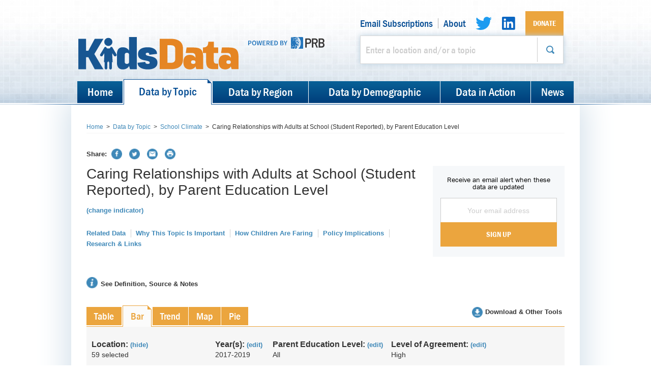

--- FILE ---
content_type: text/html; charset=utf-8
request_url: https://kidsdata.org/topic/2121/caring-adults-parent-education/bar
body_size: 240676
content:


<!DOCTYPE html>
<!--[if lt IE 7 ]><html class="ie6"><![endif]-->
<!--[if IE 7 ]><html class="ie7"><![endif]-->
<!--[if IE 8 ]><html class="ie8"><![endif]-->
<!--[if IE 9 ]><html class="ie9"><![endif]-->
<!--[if (gt IE 9)|!(IE)]><!--> <html class="" lang="en"> <!--<![endif]-->
	<head>
		<meta charset="utf-8">
		<meta http-equiv="X-UA-Compatible" content="IE=edge,chrome=1">

		
		<meta property="og:image" content="https://www.kidsdata.org/images/KidsData_logo_2col_rgb_trans_600x600.png"/>
		<meta property="og:title" content="Caring Relationships with Adults at School (Student Reported), by Parent Education Level - Kidsdata.org"/>
		<meta property="og:description" content="Kidsdata.org promotes the health and well being of children in California by providing an easy to use resource that offers high-quality, wide-ranging, local data to those who work on behalf of children."/>
		<meta property="og:site_name" content="Kidsdata.org"/>
		<meta property="og:type" content="website" />

		<title>Caring Relationships with Adults at School (Student Reported), by Parent Education Level - Kidsdata.org</title>

		<!--[if lt IE 9]>
		<script src="//html5shiv.googlecode.com/svn/trunk/html5.js"></script>
		<![endif]-->

		<link href="/cassette.axd/stylesheet/119df04db6884965a3540067300cee08ba6fa5e3/css/jquery.qtip.css" type="text/css" rel="stylesheet"/>
<link href="/cassette.axd/stylesheet/d202122a7d7ff209bbc89f79935d68a6109f1abd/css/styles-generated.css" type="text/css" rel="stylesheet"/>
<link href="/cassette.axd/stylesheet/01b14a3a4954e558402196c570d95a6a7ea3ae7e/print-sheet" type="text/css" rel="stylesheet" media="print"/>

		<script src="//ajax.googleapis.com/ajax/libs/jquery/1.9.1/jquery.min.js" type="text/javascript"></script>
<script type="text/javascript">
if(!window.jQuery){
document.write('<script src="/cassette.axd/script/65c4889f9eef88f9ee9205ed21b838bf01a89535/js/lib/jquery" type="text/javascript"><\/script>');
}
</script>
<script src="//use.typekit.net/bzm7zdl.js" type="text/javascript"></script>
<script src="/cassette.axd/script/d2208056533afee50779d7ed5b8d3552a03b924d/js/kidsdata/components/typekit/loadTypekit.js" type="text/javascript"></script>

		<script src="/js/lib/donorbox/widget.js" paypalExpress="false"></script>
		
		
<script type="text/javascript">
			var onloadCallback = function () {
				$('.trigger-captcha').click(function (e) {
					e.preventDefault();
					var button = $(this);
					var form = $(this).closest('form');
					var captcha = form.find('.captcha-mount');

					if(!window.validateEmailForm(form)) {
						return;
					};

					button.attr('disabled', 'disabled');
					button.addClass('disabled');

					grecaptcha.render(captcha[0],
					{
						'sitekey': "6LcSzgQeAAAAAIxTO_k7eIx-Na4uApGG_IO_SaSg",
						'badge': 'inline',
						'callback': function(token) {
							form.find('.g-recaptcha-response').val(token);
							form.submit();
						}
					});

					captcha.fadeIn();
					if (captcha.hasClass('top')) {
						captcha.css('top', -(captcha.outerHeight() + 10) + "px");
					}
					else {
						captcha.css('bottom', '10px');
					}

					if (captcha.hasClass('right')) {
						captcha.css('right', '0px');
					}

				});
			}
</script>
<script src='https://www.google.com/recaptcha/api.js?onload=onloadCallback&render=explicit' async defer></script>
	</head>
	<body>
    <!-- Google Tag Manager -->
<noscript>
    <iframe src="//www.googletagmanager.com/ns.html?id=GTM-TX8PPB"
            height="0" width="0" style="display:none;visibility:hidden"></iframe>
</noscript>
<script>
	window.kdAnalytics = window.kdAnalytics || {};
	window.kdAnalytics.analyticsEnabled = true;

(function (w, d, s, l, i) {
w[l] = w[l] || []; w[l].push({
'gtm.start':
new Date().getTime(), event: 'gtm.js'
}); var f = d.getElementsByTagName(s)[0],
j = d.createElement(s), dl = l != 'dataLayer' ? '&l=' + l : ''; j.async = true; j.src =
'//www.googletagmanager.com/gtm.js?id=' + i + dl; f.parentNode.insertBefore(j, f);
})(window, document, 'script', 'dataLayer', 'GTM-TX8PPB');</script>
<!-- End Google Tag Manager -->
	<a id="atoz-top"></a>
		<div class="page-container">
			<!-- Header -->
<header class="page-header" id="page-header">
    <div class="container">
		<div class="header-content">

			<nav class="secondary-nav">
				<ul class="links">
							<li><a href="/MyEmails" target="">Email Subscriptions</a></li>
							<li><a href="/about" target="">About</a></li>
							<li><a href="https://twitter.com/kidsdata" class="button-twitter medium" target="_blank" rel="noreferrer"></a></li>
							<li><a href="https://www.linkedin.com/showcase/kidsdata-org/" class="button-linkedin" target="_blank" rel="noreferrer"></a></li>
							<li><a href="/donate" class="button button--joined donate-button primary" target="">Donate</a></li>
				</ul>
			</nav>

			<div class="header-second-row">
				<div class="header-logos">
					<a href="/" class="logo">
						<img src="/images/KidsData_logo_2col_rgb.svg" alt="kidsdata.org" title="kidsdata.org">
					</a>
					<div class="prb-logo-container">
						<img class="prb-logo--left" src="/images/powered by.svg">
						<a href="https://prb.org" target="_blank" class="logo prb-logo--right">
							<img src="/images/PRB logo.svg" alt="prb.org" title="prb.org">
						</a>
					</div>
				</div>

					<form action="/search" class="site-search">
						<div class="input-append medium fancy">
							<div class="input-container">
								<input type="text" id="quick-search-box" placeholder="Enter a location and/or a topic">
							</div>
							<button class="button-search"></button>
						</div>
					</form>
			</div>
		</div>

        <nav class="page-nav" id="page-nav">
    <ul>
                <li><a href="/">Home</a></li>
                <li class="active"><a href="/topic">Data by Topic</a></li>
                <li><a href="/region">Data by Region</a></li>
                <li><a href="/demographic">Data by Demographic</a></li>
                <li><a href="/datainaction">Data in Action</a></li>
                <li><a href="https://www.kidsdata.org/blog/">News</a></li>
    </ul>
</nav>

    </div>
</header>


			
<div class="page-content container">
	<div class="breadcrumb">
		<ul>
            <li><a href="/">Home</a></li>
                <li><span class="separator">&gt;</span></li>
             <li><a href="/topic">Data by Topic</a></li>
            <li><span class="separator">&gt;</span></li>
             <li><a href="/topic/101/school-climate/summary">School Climate</a></li>
            <li><span class="separator">&gt;</span></li>
            <li>Caring Relationships with Adults at School (Student Reported), by Parent Education Level</li>
</ul>
	</div>

	<div class="social__wrapper">
		<div class="social addthis_toolbox addthis_default_style">
	<ul>
		<li class="social__label"><strong>Share:</strong></li>
		<li><a class="button-facebook addthis_button_facebook"></a></li>
		<li><a class="button-twitter addthis_button_twitter"></a></li>
		<li><a class="button-email addthis_button_email"></a></li>
	</ul>
</div>

<script type="text/javascript" src="//s7.addthis.com/js/300/addthis_widget.js#pubid=lpfch"></script>


		<a href="/topic/2121/caring-adults-parent-education/bar" data-original-url="/topic/2121/caring-adults-parent-education/bar" class="button-print" target="_blank"></a>
	</div>


	<div class="clearfix">
		<div class="span17">
			
<header class="content-header">
	<!--<div class="header-icon">
		<img src="/images/icons/icon-chart-large.png" alt="">
	</div>-->

	<div class="header-content summary indSum">
		<h1 data-entity="ind" data-id="2121" data-pdist="">
			Caring Relationships with Adults at School (Student Reported), by Parent Education Level
		</h1>

		<div class="tooltip-container">
				<a class="tooltip-toggle helper">(change indicator)</a>
				<section class="modals">
					<form id="change-indicator">
						<div class="form-group">
							<label>View Caring Relationships with Adults at School (Student Reported)</label>
						    <select id="indicator-target">
						            <option value="/topic/642/caring-adults-grade/table">by Grade Level</option>
						            <option value="/topic/392/caring-adults-gender/table">by Gender and Grade Level</option>
						            <option value="/topic/399/caring-adults-race/table">by Race/Ethnicity</option>
						            <option value="/topic/2122/caring-adults-sexual-orientation/table">by Sexual Orientation</option>
	                            <option value="/topic#cat=18,101">Choose a Different Indicator</option>
						    </select>

						    <button type="submit">Submit</button>

						</div> <!-- end .form-group -->

					</form>
				</section>
				<script type="text/javascript">
					(function ($) {
						$(function() {
							var ns = nspace('kd.viz.component.selectors');
							var view = new ns.ChangeIndicatorView({
								buttonSelect: '.tooltip-toggle.helper',
								el: '#change-indicator'
							});
						});
					})(jQuery);
				</script>
		</div> <!-- end .tooltip-container -->

		
<ul class="details">
   
    <li><button linked-id="related-data">Related Data</button></li>
        <li><button linked-id="why-important">Why This Topic Is Important</button></li>
             <li><button linked-id="children-faring">How Children Are Faring</button></li>
            <li><button linked-id="policy-implications">Policy Implications</button></li>
   
   
    <li><button linked-id="research-links">Research &amp; Links</button></li>
</ul>


	</div>
</header>


			<div class="go-notes__wrapper">
				<a onclick="toNotes()" class="go-notes">
					See Definition, Source & Notes
				</a>
			</div>
		</div>
		<div class="span7">

<div class="email-signup-sidebar">
    <h6 class="email-signup-sidebar__title">Receive an email alert when these data are updated</h6>
    <div class="email-signup-sidebar__form">
<form action="/myemails/subscribe" class="testform" id="sidebarEmailForm" method="post">		<div class="emailError">Please enter a valid email address</div>
        	<input class="emailText" type="email" name="email" placeholder="Your email address"/>
<input data-val="true" data-val-number="The field IndicatorId must be a number." data-val-required="The IndicatorId field is required." id="IndicatorId" name="IndicatorId" type="hidden" value="2121" />					<div class="captcha-container container--vertical-joined">
						<input id="sidebarEmailSubmit"
									 type="submit"
									 class="trigger-captcha emailSubmit button primary button--vertical-joined"
									 value="Sign Up" />

						<div class="captcha-mount top right"></div>
					</div>
</form>    </div>
</div>
		</div>
	</div>

	<div class="export-section">
	<a class="button-export viz-export modal-trigger" href="#modal-export-options">Download & Other Tools</a>

	<section class="modals">
		<div class="modal" id="modal-export-options">
	<h1 class="color">Download & Other Tools</h1>

	<ul class="export-options">
		<!-- Copy table -->
		<li>
			<form class="copy-image-section">
<div class="options-container">
	<div class="options">
		<span class="icon icon-copy">&nbsp;</span>
		<h5><strong>Copy</strong> this image into:</h5>

		<input id="copyImage-word" name="copyImage" type="radio" checked="checked" value="word"><label for="copyImage-word" class="radio">Word</label>
		<input id="copyImage-ppt" name="copyImage" type="radio" value="ppt"><label for="copyImage-ppt" class="radio">Powerpoint</label>
	</div>
</div>

<div class="actions">
	<a href="#" class="button primary copy-image">Copy</a>
	<img class="export-inprogress" src="/images/loading-spinner-24-gray.gif"/>
</div>
</form>

		</li>

		<!-- Download -->
		<li>
			<form class="download-section excel">
<div class="options-container">
	<div class="options">
		<span class="icon icon-download">&nbsp;</span>
		<h5><strong>Download</strong> data to a <strong>formatted Excel file</strong>:</h5>

		<input id="download-current" name="download" type="radio" checked="checked" value="current"><label for="download-current" class="radio">Data you are currently viewing</label>
		<input id="download-all" name="download" type="radio" value="all"><label for="download-all" class="radio">All data for this indicator</label>
	</div>
</div>

	<div class="actions">
		<a href="#" class="button primary excel-download">Download</a>
		<img class="export-inprogress" src="/images/loading-spinner-24-gray.gif"/>
	</div>

</form>

		</li>

		<!-- CSV -->
		<li>
			<form class="download-section csv">
<div class="options-container">
	<div class="options">
		<svg class="icon icon-download" fill="#000000" xmlns="http://www.w3.org/2000/svg" xmlns:xlink="http://www.w3.org/1999/xlink" version="1.1" x="0px" y="0px" viewBox="0 0 24 24" enable-background="new 0 0 24 24" xml:space="preserve"><g><path d="M20.833,0.1H10.386c-0.052,0-0.104,0.011-0.153,0.031c-0.043,0.018-0.08,0.045-0.113,0.075   c-0.005,0.005-0.012,0.006-0.017,0.011l-7.22,7.22C2.877,7.444,2.875,7.452,2.868,7.459C2.84,7.492,2.814,7.526,2.797,7.567   C2.777,7.616,2.766,7.668,2.766,7.72V23.5c0,0.221,0.18,0.4,0.4,0.4h17.667c0.221,0,0.4-0.179,0.4-0.4v-23   C21.234,0.279,21.054,0.1,20.833,0.1z M8.449,3.003C8.056,4.41,8.228,5.716,8.427,6.525C7.663,6.274,6.455,6.009,5.222,6.231   L8.449,3.003z M20.433,23.1H3.567V7.901c2.065-1.893,5.285-0.354,5.318-0.337C9.037,7.638,9.218,7.61,9.339,7.493   C9.46,7.375,9.496,7.195,9.427,7.042C9.412,7.007,7.956,3.643,10.565,0.9h9.868V23.1z"></path><path d="M7.88,14.323c-0.014,0.181-0.037,0.325-0.069,0.434c-0.033,0.108-0.078,0.185-0.137,0.23   c-0.059,0.046-0.135,0.069-0.226,0.069c-0.114,0-0.205-0.03-0.272-0.089c-0.067-0.059-0.119-0.165-0.154-0.316   c-0.035-0.151-0.057-0.355-0.068-0.611c-0.011-0.257-0.017-0.579-0.017-0.967c0-0.389,0.006-0.711,0.017-0.967   c0.011-0.257,0.034-0.46,0.068-0.612c0.036-0.151,0.087-0.256,0.154-0.315c0.067-0.059,0.158-0.089,0.272-0.089   c0.145,0,0.25,0.059,0.315,0.178c0.065,0.119,0.097,0.343,0.097,0.672v0.324h1.457V11.9c0-0.281-0.034-0.533-0.102-0.757   c-0.067-0.224-0.175-0.416-0.323-0.575C8.744,10.409,8.55,10.286,8.313,10.2c-0.237-0.087-0.526-0.13-0.865-0.13   c-0.389,0-0.715,0.053-0.98,0.158c-0.264,0.106-0.477,0.277-0.639,0.514c-0.162,0.238-0.277,0.548-0.344,0.931   c-0.067,0.383-0.101,0.851-0.101,1.401c0,0.539,0.028,0.999,0.085,1.379c0.056,0.38,0.16,0.692,0.311,0.932   c0.151,0.24,0.362,0.415,0.631,0.526c0.27,0.111,0.616,0.166,1.036,0.166c0.242,0,0.478-0.029,0.707-0.085   c0.229-0.056,0.434-0.161,0.612-0.311c0.178-0.151,0.321-0.357,0.429-0.616s0.162-0.591,0.162-0.996V13.64H7.9   C7.9,13.915,7.893,14.143,7.88,14.323z"></path><path d="M10.466,10.531c-0.313,0.308-0.469,0.756-0.469,1.344c0,0.34,0.057,0.616,0.174,0.826c0.116,0.21,0.262,0.38,0.437,0.51   c0.176,0.129,0.366,0.235,0.571,0.315c0.205,0.081,0.395,0.161,0.57,0.239c0.176,0.078,0.321,0.173,0.438,0.284   c0.116,0.111,0.174,0.26,0.174,0.449c0,0.157-0.041,0.289-0.125,0.397c-0.084,0.108-0.204,0.162-0.361,0.162   c-0.145,0-0.264-0.05-0.356-0.15c-0.092-0.1-0.137-0.274-0.137-0.522v-0.137H9.923v0.202c0,0.302,0.043,0.556,0.129,0.761   c0.086,0.206,0.211,0.373,0.376,0.502c0.165,0.129,0.367,0.223,0.607,0.28s0.517,0.085,0.83,0.085c0.664,0,1.171-0.143,1.522-0.429   c0.351-0.286,0.527-0.737,0.527-1.352c0-0.351-0.061-0.635-0.183-0.855c-0.121-0.218-0.274-0.395-0.456-0.53   c-0.184-0.135-0.38-0.244-0.591-0.328c-0.21-0.084-0.408-0.166-0.591-0.247c-0.184-0.081-0.336-0.177-0.457-0.287   c-0.122-0.11-0.183-0.26-0.183-0.449c0-0.13,0.039-0.247,0.114-0.353c0.075-0.105,0.195-0.157,0.357-0.157   c0.145,0,0.253,0.06,0.323,0.182c0.07,0.122,0.106,0.269,0.106,0.441v0.138v0h1.408c0-0.62-0.147-1.073-0.441-1.356   c-0.294-0.284-0.771-0.426-1.429-0.426C11.253,10.07,10.779,10.224,10.466,10.531z"></path><polygon points="17.37,15.963 18.616,10.184 17.014,10.184 16.407,14.538 16.39,14.538 15.783,10.184 14.181,10.184 15.428,15.963     "></polygon></g></svg>
		<h5><strong>Download</strong> data to an <strong>unformatted CSV file</strong>:</h5>

		<input id="download-current-csv" name="download" type="radio" checked="checked" value="current"><label for="download-current-csv" class="radio">Data you are currently viewing</label>
		<input id="download-all-csv" name="download" type="radio" value="all"><label for="download-all-csv" class="radio">All data for this indicator</label>
	</div>
</div>

	<div class="actions">
		<a href="#" class="button primary csv-download">Download</a>
		<img class="export-inprogress" src="/images/loading-spinner-24-gray.gif"/>
	</div>

</form>

		</li>

		<!-- PDF -->
		<li>
			<form class="download-pdf-section">
<div class="options-container">
	<div class="options">
		<span class="icon icon-pdf">&nbsp;</span>
		<h5><strong>PDF:</strong> Get a print-friendly, two-page overview of this topic for California.</h5>

		<input id="pdf" name="pdf" type="radio" checked="checked"><label for="pdf" class="radio">Topic PDF</label>
		<label class="checkbox indented">
			<input type="checkbox" value="include">Include your graphic or table in the PDF</label>
	</div>
</div>

<div class="actions">
	<a href="#" class="button primary pdf-download">Build PDF</a>
	<img class="export-inprogress" src="/images/loading-spinner-24-gray.gif"/>
</div>
</form>
		</li>

		<!-- Embed -->
		<li>
			<form class="embed-section">
<div class="options-container">
	<div class="options">
		<span class="icon icon-embed">&nbsp;</span>
		<h5><strong>Embed</strong> this table or graph on your website or blog.</h5>
		<p>The graph will automatically update whenever data are added to kidsdata.org.</p>

		<input id="embed-standard" name="embed" type="radio" value="std" checked="checked"><label for="embed-standard" class="radio">Pick size and get code</label>
	</div>
</div>

<div class="actions">
	<a href="#" class="button primary">Preview</a>
</div>
</form>

		</li>
	</ul>
</div>

	</section>
</div>

	<nav class="content-nav">
		<ul>
			<li><a href="/topic/2121/caring-adults-parent-education/table" data-viz-type="table" data-original-url="/topic/2121/caring-adults-parent-education/table">Table</a></li>
			<li class="active"><a href="#" data-viz-type="bar" data-original-url="/topic/2121/caring-adults-parent-education/bar">Bar</a></li>
			<li><a href="/topic/2121/caring-adults-parent-education/trend" data-viz-type="trend" data-original-url="/topic/2121/caring-adults-parent-education/trend">Trend</a></li>
			<li><a href="/topic/2121/caring-adults-parent-education/map" data-viz-type="map" data-original-url="/topic/2121/caring-adults-parent-education/map">Map</a></li>
			<li><a href="/topic/2121/caring-adults-parent-education/pie" data-viz-type="pie" data-original-url="/topic/2121/caring-adults-parent-education/pie">Pie</a></li>
</ul>
	</nav>

	<div class="chart-container show-sidebar">
		<div class="chart-options">
			<div class="row">
				<div class="span6 toggle-chart-sidebar location-summary clickable">
    <h5 class="label">Location: <a href="" class="helper">(hide)</a></h5>
    <p>Loading...</p>
</div>

				<div class="tooltip-container toggle span18 clickable">
					<div class="row tooltip-toggle edit-selections">
						<div class="data-summary time-summary">
	<h5 class="label">
		<span>Year(s):</span> <a href="" onclick="return false;" class="helper">(edit)</a>
	</h5>  
	<p>Loading...</p>
</div>
							<div class="data-summary sort-summary">
		<h5 class="label"><span>Sort:  </span><a href="" onclick=" return false; " class="helper">(edit)</a>
		</h5>  
		<p>Loading...</p>
	</div>

						<div class="data-summary data-type-summary">
	<h5 class="label"><span>Data Type:</span> <a href="" onclick="return false;" class="helper">(edit)</a></h5>
	<p>Loading...</p>
</div>
						<div class="data-summary distribution-summary">
	<h5 class="label"><span>Loading...</span> <a href="" onclick="return false;" class="helper">(edit)</a></h5>
	<p>Loading...</p>
</div>
					</div>

					<section class="modals">

						<div class="tooltip">
							<form class="selectors">

		<div class="form-group">
<div class="span12">
	<label>Years</label>
	<select data-entity="node" data-id="1" class="medium">


<option data-entity="tf" data-id="134" value="134" >2017-2019</option>

<option data-entity="tf" data-id="122" value="122" >2015-2017</option>

<option data-entity="tf" data-id="93" value="93" >2013-2015</option>	</select>
</div><div class="span12">
	<label class="medium">Parent Education Level</label>

	<select multiple data-entity="dist" data-id="179" class="medium">


<option data-entity="ch" data-id="1316" value="1316" >Did Not Finish High School</option>

<option data-entity="ch" data-id="1317" value="1317" >High School Diploma</option>

<option data-entity="ch" data-id="1318" value="1318" >Some College</option>

<option data-entity="ch" data-id="1319" value="1319" >At Least 4-Year Degree</option>	</select>
</div> <!-- end .span6 -->		</div> <!-- end .form-group -->
		<div class="form-group">
<div class="span12">
	<label class="medium">Level of Agreement</label>

	<select multiple data-entity="dist" data-id="123" class="medium">


<option data-entity="ch" data-id="768" value="768" >High</option>

<option data-entity="ch" data-id="769" value="769" >Medium</option>

<option data-entity="ch" data-id="770" value="770" >Low</option>	</select>
</div> <!-- end .span6 --><div class="span12 sort-selector">
	<label>Sort</label>
	<select id="sort-type-selector">
		<option data-id="loc" value="loc">By Location</option>
		<option data-id="val" value="val">By Value</option>
	</select>
</div>		</div> <!-- end .form-group -->
   
		<div class="form-group" style="display:none;">
	<div class="span12">
		<label>Data Type</label>
		<input type="hidden" id="default-data-type" value="2635"/>
<label class="radio inline"><input name="datatype" type="radio" data-entity="fmt" data-id="2635" value="2635"/>Percent</label>	</div>
		</div> <!-- end .form-group -->
	
	
	<div class="form-group">
</div> <!-- end .form-group -->

	<div class="message-area"></div>

	<div class="form-submit">
		<button type="submit">Submit</button>
	</div>
</form>
						</div>
					</section>
				</div> <!-- end .tooltip-container -->
			</div>
		</div> <!-- end .options -->

		<div class="chart-row">
			<div class="chart-sidebar">
				<div class="location-selector">
    <div class="align-right">
        <a href="#" class="helper clear-all">Clear All</a>
    </div>

    <dl class="tree checklist notTrend">
<dt data-entity="loc" data-id="2" data-loc-type="state" class="show stateTree">
    <label class="checkbox"><input type="checkbox" data-entity="loc" data-id="2" data-loc-type="state"><strong>California</strong></label>
</dt>
<dt class="indented"><a href="" class="helper select-all-counties">Select All Counties</a> </dt>
<dt data-entity="loc" data-id="127" class="titleNoBefore">
		<input type="checkbox" data-entity="loc" data-id="127" data-loc-type="county"><span class="title emptySpanTitle"></span>Alameda County	
</dt>
	<dd>
		<dl>
<div class="subcounty">
<dt data-entity="node" data-id="6"><span class="title">School Districts</span></dt>
        <dd class="indented"><a href="#" class="helper select-all-districts">Select All Districts</a></dd>

<dd>
	<ul>
<li><label class="checkbox"><input type="checkbox" data-entity="loc" data-id="147" data-loc-type="school district">Alameda Unified</label></li><li><label class="checkbox"><input type="checkbox" data-entity="loc" data-id="148" data-loc-type="school district">Albany City Unified</label></li><li><label class="checkbox"><input type="checkbox" data-entity="loc" data-id="149" data-loc-type="school district">Berkeley Unified</label></li><li><label class="checkbox"><input type="checkbox" data-entity="loc" data-id="152" data-loc-type="school district">Castro Valley Unified</label></li><li><label class="checkbox"><input type="checkbox" data-entity="loc" data-id="153" data-loc-type="school district">Dublin Unified</label></li><li><label class="checkbox"><input type="checkbox" data-entity="loc" data-id="154" data-loc-type="school district">Emery Unified</label></li><li><label class="checkbox"><input type="checkbox" data-entity="loc" data-id="155" data-loc-type="school district">Fremont Unified</label></li><li><label class="checkbox"><input type="checkbox" data-entity="loc" data-id="156" data-loc-type="school district">Hayward Unified</label></li><li><label class="checkbox"><input type="checkbox" data-entity="loc" data-id="157" data-loc-type="school district">Livermore Valley Joint Unified</label></li><li><label class="checkbox"><input type="checkbox" data-entity="loc" data-id="159" data-loc-type="school district">New Haven Unified</label></li><li><label class="checkbox"><input type="checkbox" data-entity="loc" data-id="160" data-loc-type="school district">Newark Unified</label></li><li><label class="checkbox"><input type="checkbox" data-entity="loc" data-id="161" data-loc-type="school district">Oakland Unified</label></li><li><label class="checkbox"><input type="checkbox" data-entity="loc" data-id="162" data-loc-type="school district">Piedmont City Unified</label></li><li><label class="checkbox"><input type="checkbox" data-entity="loc" data-id="163" data-loc-type="school district">Pleasanton Unified</label></li><li><label class="checkbox"><input type="checkbox" data-entity="loc" data-id="164" data-loc-type="school district">San Leandro Unified</label></li><li><label class="checkbox"><input type="checkbox" data-entity="loc" data-id="165" data-loc-type="school district">San Lorenzo Unified</label></li>	</ul>
</dd>
</div>		</dl>
	</dd>
<dt data-entity="loc" data-id="347" class="titleNoBefore">
		<input type="checkbox" data-entity="loc" data-id="347" data-loc-type="county"><span class="title emptySpanTitle"></span>Alpine County	
</dt>
	<dd>
		<dl>
<div class="subcounty">
<dt data-entity="node" data-id="12"><span class="title">School Districts</span></dt>
        <dd class="indented"><a href="#" class="helper select-all-districts">Select All Districts</a></dd>

<dd>
	<ul>
<li><label class="checkbox"><input type="checkbox" data-entity="loc" data-id="379" data-loc-type="school district">Alpine County Unified</label></li>	</ul>
</dd>
</div>		</dl>
	</dd>
<dt data-entity="loc" data-id="1763" class="titleNoBefore">
		<input type="checkbox" data-entity="loc" data-id="1763" data-loc-type="county"><span class="title emptySpanTitle"></span>Amador County	
</dt>
	<dd>
		<dl>
<div class="subcounty">
<dt data-entity="node" data-id="18"><span class="title">School Districts</span></dt>
        <dd class="indented"><a href="#" class="helper select-all-districts">Select All Districts</a></dd>

<dd>
	<ul>
<li><label class="checkbox"><input type="checkbox" data-entity="loc" data-id="1769" data-loc-type="school district">Amador County Office of Education</label></li><li><label class="checkbox"><input type="checkbox" data-entity="loc" data-id="1770" data-loc-type="school district">Amador County Unified</label></li>	</ul>
</dd>
</div>		</dl>
	</dd>
<dt data-entity="loc" data-id="331" class="titleNoBefore">
		<input type="checkbox" data-entity="loc" data-id="331" data-loc-type="county"><span class="title emptySpanTitle"></span>Butte County	
</dt>
	<dd>
		<dl>
<div class="subcounty">
<dt data-entity="node" data-id="24"><span class="title">School Districts</span></dt>
        <dd class="indented"><a href="#" class="helper select-all-districts">Select All Districts</a></dd>

<dd>
	<ul>
<li><label class="checkbox"><input type="checkbox" data-entity="loc" data-id="387" data-loc-type="school district">Biggs Unified</label></li><li><label class="checkbox"><input type="checkbox" data-entity="loc" data-id="388" data-loc-type="school district">Butte County Office of Education</label></li><li><label class="checkbox"><input type="checkbox" data-entity="loc" data-id="389" data-loc-type="school district">Chico Unified</label></li><li><label class="checkbox"><input type="checkbox" data-entity="loc" data-id="390" data-loc-type="school district">Durham Unified</label></li><li><label class="checkbox"><input type="checkbox" data-entity="loc" data-id="1665" data-loc-type="school district">Golden Feather Union Elementary</label></li><li><label class="checkbox"><input type="checkbox" data-entity="loc" data-id="392" data-loc-type="school district">Gridley Unified</label></li><li><label class="checkbox"><input type="checkbox" data-entity="loc" data-id="393" data-loc-type="school district">Manzanita Elementary</label></li><li><label class="checkbox"><input type="checkbox" data-entity="loc" data-id="394" data-loc-type="school district">Oroville City Elementary</label></li><li><label class="checkbox"><input type="checkbox" data-entity="loc" data-id="395" data-loc-type="school district">Oroville Union High</label></li><li><label class="checkbox"><input type="checkbox" data-entity="loc" data-id="396" data-loc-type="school district">Palermo Union Elementary</label></li><li><label class="checkbox"><input type="checkbox" data-entity="loc" data-id="397" data-loc-type="school district">Paradise Unified</label></li><li><label class="checkbox"><input type="checkbox" data-entity="loc" data-id="399" data-loc-type="school district">Thermalito Union Elementary</label></li>	</ul>
</dd>
</div>		</dl>
	</dd>
<dt data-entity="loc" data-id="348" class="titleNoBefore">
		<input type="checkbox" data-entity="loc" data-id="348" data-loc-type="county"><span class="title emptySpanTitle"></span>Calaveras County	
</dt>
	<dd>
		<dl>
<div class="subcounty">
<dt data-entity="node" data-id="30"><span class="title">School Districts</span></dt>
        <dd class="indented"><a href="#" class="helper select-all-districts">Select All Districts</a></dd>

<dd>
	<ul>
<li><label class="checkbox"><input type="checkbox" data-entity="loc" data-id="401" data-loc-type="school district">Bret Harte Union High</label></li><li><label class="checkbox"><input type="checkbox" data-entity="loc" data-id="402" data-loc-type="school district">Calaveras County Office of Education</label></li><li><label class="checkbox"><input type="checkbox" data-entity="loc" data-id="403" data-loc-type="school district">Calaveras Unified</label></li><li><label class="checkbox"><input type="checkbox" data-entity="loc" data-id="404" data-loc-type="school district">Mark Twain Union Elementary</label></li><li><label class="checkbox"><input type="checkbox" data-entity="loc" data-id="405" data-loc-type="school district">Vallecito Union</label></li>	</ul>
</dd>
</div>		</dl>
	</dd>
<dt data-entity="loc" data-id="336" class="titleNoBefore">
		<input type="checkbox" data-entity="loc" data-id="336" data-loc-type="county"><span class="title emptySpanTitle"></span>Colusa County	
</dt>
	<dd>
		<dl>
<div class="subcounty">
<dt data-entity="node" data-id="36"><span class="title">School Districts</span></dt>
        <dd class="indented"><a href="#" class="helper select-all-districts">Select All Districts</a></dd>

<dd>
	<ul>
<li><label class="checkbox"><input type="checkbox" data-entity="loc" data-id="408" data-loc-type="school district">Colusa County Office of Education</label></li><li><label class="checkbox"><input type="checkbox" data-entity="loc" data-id="409" data-loc-type="school district">Colusa Unified</label></li><li><label class="checkbox"><input type="checkbox" data-entity="loc" data-id="410" data-loc-type="school district">Maxwell Unified</label></li><li><label class="checkbox"><input type="checkbox" data-entity="loc" data-id="411" data-loc-type="school district">Pierce Joint Unified</label></li><li><label class="checkbox"><input type="checkbox" data-entity="loc" data-id="412" data-loc-type="school district">Williams Unified</label></li>	</ul>
</dd>
</div>		</dl>
	</dd>
<dt data-entity="loc" data-id="171" class="titleNoBefore">
		<input type="checkbox" data-entity="loc" data-id="171" data-loc-type="county"><span class="title emptySpanTitle"></span>Contra Costa County	
</dt>
	<dd>
		<dl>
<div class="subcounty">
<dt data-entity="node" data-id="42"><span class="title">School Districts</span></dt>
        <dd class="indented"><a href="#" class="helper select-all-districts">Select All Districts</a></dd>

<dd>
	<ul>
<li><label class="checkbox"><input type="checkbox" data-entity="loc" data-id="195" data-loc-type="school district">Acalanes Union High</label></li><li><label class="checkbox"><input type="checkbox" data-entity="loc" data-id="196" data-loc-type="school district">Antioch Unified</label></li><li><label class="checkbox"><input type="checkbox" data-entity="loc" data-id="197" data-loc-type="school district">Brentwood Union Elementary</label></li><li><label class="checkbox"><input type="checkbox" data-entity="loc" data-id="198" data-loc-type="school district">Byron Union Elementary</label></li><li><label class="checkbox"><input type="checkbox" data-entity="loc" data-id="199" data-loc-type="school district">Canyon Elementary</label></li><li><label class="checkbox"><input type="checkbox" data-entity="loc" data-id="216" data-loc-type="school district">Contra Costa County Office of Education</label></li><li><label class="checkbox"><input type="checkbox" data-entity="loc" data-id="200" data-loc-type="school district">John Swett Unified</label></li><li><label class="checkbox"><input type="checkbox" data-entity="loc" data-id="201" data-loc-type="school district">Knightsen Elementary</label></li><li><label class="checkbox"><input type="checkbox" data-entity="loc" data-id="202" data-loc-type="school district">Lafayette Elementary</label></li><li><label class="checkbox"><input type="checkbox" data-entity="loc" data-id="203" data-loc-type="school district">Liberty Union High</label></li><li><label class="checkbox"><input type="checkbox" data-entity="loc" data-id="204" data-loc-type="school district">Martinez Unified</label></li><li><label class="checkbox"><input type="checkbox" data-entity="loc" data-id="205" data-loc-type="school district">Moraga Elementary</label></li><li><label class="checkbox"><input type="checkbox" data-entity="loc" data-id="206" data-loc-type="school district">Mt. Diablo Unified</label></li><li><label class="checkbox"><input type="checkbox" data-entity="loc" data-id="207" data-loc-type="school district">Oakley Union Elementary</label></li><li><label class="checkbox"><input type="checkbox" data-entity="loc" data-id="208" data-loc-type="school district">Orinda Union Elementary</label></li><li><label class="checkbox"><input type="checkbox" data-entity="loc" data-id="209" data-loc-type="school district">Pittsburg Unified</label></li><li><label class="checkbox"><input type="checkbox" data-entity="loc" data-id="210" data-loc-type="school district">San Ramon Valley Unified</label></li><li><label class="checkbox"><input type="checkbox" data-entity="loc" data-id="211" data-loc-type="school district">Walnut Creek Elementary</label></li><li><label class="checkbox"><input type="checkbox" data-entity="loc" data-id="212" data-loc-type="school district">West Contra Costa Unified</label></li>	</ul>
</dd>
</div>		</dl>
	</dd>
<dt data-entity="loc" data-id="321" class="titleNoBefore">
		<input type="checkbox" data-entity="loc" data-id="321" data-loc-type="county"><span class="title emptySpanTitle"></span>Del Norte County	
</dt>
	<dd>
		<dl>
<div class="subcounty">
<dt data-entity="node" data-id="48"><span class="title">School Districts</span></dt>
        <dd class="indented"><a href="#" class="helper select-all-districts">Select All Districts</a></dd>

<dd>
	<ul>
<li><label class="checkbox"><input type="checkbox" data-entity="loc" data-id="414" data-loc-type="school district">Del Norte County Office of Education</label></li><li><label class="checkbox"><input type="checkbox" data-entity="loc" data-id="415" data-loc-type="school district">Del Norte County Unified</label></li>	</ul>
</dd>
</div>		</dl>
	</dd>
<dt data-entity="loc" data-id="345" class="titleNoBefore">
		<input type="checkbox" data-entity="loc" data-id="345" data-loc-type="county"><span class="title emptySpanTitle"></span>El Dorado County	
</dt>
	<dd>
		<dl>
<div class="subcounty">
<dt data-entity="node" data-id="54"><span class="title">School Districts</span></dt>
        <dd class="indented"><a href="#" class="helper select-all-districts">Select All Districts</a></dd>

<dd>
	<ul>
<li><label class="checkbox"><input type="checkbox" data-entity="loc" data-id="418" data-loc-type="school district">Black Oak Mine Unified</label></li><li><label class="checkbox"><input type="checkbox" data-entity="loc" data-id="419" data-loc-type="school district">Buckeye Union Elementary</label></li><li><label class="checkbox"><input type="checkbox" data-entity="loc" data-id="420" data-loc-type="school district">Camino Union Elementary</label></li><li><label class="checkbox"><input type="checkbox" data-entity="loc" data-id="421" data-loc-type="school district">El Dorado County Office of Education</label></li><li><label class="checkbox"><input type="checkbox" data-entity="loc" data-id="422" data-loc-type="school district">El Dorado Union High</label></li><li><label class="checkbox"><input type="checkbox" data-entity="loc" data-id="423" data-loc-type="school district">Gold Oak Union Elementary</label></li><li><label class="checkbox"><input type="checkbox" data-entity="loc" data-id="424" data-loc-type="school district">Gold Trail Union Elementary</label></li><li><label class="checkbox"><input type="checkbox" data-entity="loc" data-id="426" data-loc-type="school district">Lake Tahoe Unified</label></li><li><label class="checkbox"><input type="checkbox" data-entity="loc" data-id="428" data-loc-type="school district">Mother Lode Union Elementary</label></li><li><label class="checkbox"><input type="checkbox" data-entity="loc" data-id="429" data-loc-type="school district">Pioneer Union Elementary</label></li><li><label class="checkbox"><input type="checkbox" data-entity="loc" data-id="1667" data-loc-type="school district">Placerville Union Elementary</label></li><li><label class="checkbox"><input type="checkbox" data-entity="loc" data-id="430" data-loc-type="school district">Pollock Pines Elementary</label></li><li><label class="checkbox"><input type="checkbox" data-entity="loc" data-id="431" data-loc-type="school district">Rescue Union Elementary</label></li>	</ul>
</dd>
</div>		</dl>
	</dd>
<dt data-entity="loc" data-id="357" class="titleNoBefore">
		<input type="checkbox" data-entity="loc" data-id="357" data-loc-type="county"><span class="title emptySpanTitle"></span>Fresno County	
</dt>
	<dd>
		<dl>
<div class="subcounty">
<dt data-entity="node" data-id="60"><span class="title">School Districts</span></dt>
        <dd class="indented"><a href="#" class="helper select-all-districts">Select All Districts</a></dd>

<dd>
	<ul>
<li><label class="checkbox"><input type="checkbox" data-entity="loc" data-id="452" data-loc-type="school district">Burrel Union Elementary</label></li><li><label class="checkbox"><input type="checkbox" data-entity="loc" data-id="453" data-loc-type="school district">Caruthers Unified</label></li><li><label class="checkbox"><input type="checkbox" data-entity="loc" data-id="454" data-loc-type="school district">Central Unified</label></li><li><label class="checkbox"><input type="checkbox" data-entity="loc" data-id="455" data-loc-type="school district">Clay Joint Elementary</label></li><li><label class="checkbox"><input type="checkbox" data-entity="loc" data-id="457" data-loc-type="school district">Coalinga-Huron Unified</label></li><li><label class="checkbox"><input type="checkbox" data-entity="loc" data-id="458" data-loc-type="school district">Firebaugh-Las Deltas Unified</label></li><li><label class="checkbox"><input type="checkbox" data-entity="loc" data-id="459" data-loc-type="school district">Fowler Unified</label></li><li><label class="checkbox"><input type="checkbox" data-entity="loc" data-id="460" data-loc-type="school district">Fresno County Office of Education</label></li><li><label class="checkbox"><input type="checkbox" data-entity="loc" data-id="462" data-loc-type="school district">Golden Plains Unified</label></li><li><label class="checkbox"><input type="checkbox" data-entity="loc" data-id="463" data-loc-type="school district">Kerman Unified</label></li><li><label class="checkbox"><input type="checkbox" data-entity="loc" data-id="464" data-loc-type="school district">Kings Canyon Joint Unified</label></li><li><label class="checkbox"><input type="checkbox" data-entity="loc" data-id="465" data-loc-type="school district">Kingsburg Elementary Charter</label></li><li><label class="checkbox"><input type="checkbox" data-entity="loc" data-id="466" data-loc-type="school district">Kingsburg Joint Union High</label></li><li><label class="checkbox"><input type="checkbox" data-entity="loc" data-id="468" data-loc-type="school district">Mendota Unified</label></li><li><label class="checkbox"><input type="checkbox" data-entity="loc" data-id="472" data-loc-type="school district">Parlier Unified</label></li><li><label class="checkbox"><input type="checkbox" data-entity="loc" data-id="475" data-loc-type="school district">Riverdale Joint Unified</label></li><li><label class="checkbox"><input type="checkbox" data-entity="loc" data-id="476" data-loc-type="school district">Sanger Unified</label></li><li><label class="checkbox"><input type="checkbox" data-entity="loc" data-id="477" data-loc-type="school district">Selma Unified</label></li><li><label class="checkbox"><input type="checkbox" data-entity="loc" data-id="478" data-loc-type="school district">Sierra Unified</label></li><li><label class="checkbox"><input type="checkbox" data-entity="loc" data-id="479" data-loc-type="school district">Washington Colony Elementary</label></li>	</ul>
</dd>
</div>		</dl>
	</dd>
<dt data-entity="loc" data-id="332" class="titleNoBefore">
		<input type="checkbox" data-entity="loc" data-id="332" data-loc-type="county"><span class="title emptySpanTitle"></span>Glenn County	
</dt>
	<dd>
		<dl>
<div class="subcounty">
<dt data-entity="node" data-id="66"><span class="title">School Districts</span></dt>
        <dd class="indented"><a href="#" class="helper select-all-districts">Select All Districts</a></dd>

<dd>
	<ul>
<li><label class="checkbox"><input type="checkbox" data-entity="loc" data-id="486" data-loc-type="school district">Capay Joint Union Elementary</label></li><li><label class="checkbox"><input type="checkbox" data-entity="loc" data-id="487" data-loc-type="school district">Glenn County Office of Education</label></li><li><label class="checkbox"><input type="checkbox" data-entity="loc" data-id="1781" data-loc-type="school district">Hamilton Unified</label></li><li><label class="checkbox"><input type="checkbox" data-entity="loc" data-id="490" data-loc-type="school district">Lake Elementary</label></li><li><label class="checkbox"><input type="checkbox" data-entity="loc" data-id="491" data-loc-type="school district">Orland Joint Unified</label></li><li><label class="checkbox"><input type="checkbox" data-entity="loc" data-id="492" data-loc-type="school district">Plaza Elementary</label></li><li><label class="checkbox"><input type="checkbox" data-entity="loc" data-id="493" data-loc-type="school district">Princeton Joint Unified</label></li><li><label class="checkbox"><input type="checkbox" data-entity="loc" data-id="494" data-loc-type="school district">Stony Creek Joint Unified</label></li><li><label class="checkbox"><input type="checkbox" data-entity="loc" data-id="495" data-loc-type="school district">Willows Unified</label></li>	</ul>
</dd>
</div>		</dl>
	</dd>
<dt data-entity="loc" data-id="324" class="titleNoBefore">
		<input type="checkbox" data-entity="loc" data-id="324" data-loc-type="county"><span class="title emptySpanTitle"></span>Humboldt County	
</dt>
	<dd>
		<dl>
<div class="subcounty">
<dt data-entity="node" data-id="72"><span class="title">School Districts</span></dt>
        <dd class="indented"><a href="#" class="helper select-all-districts">Select All Districts</a></dd>

<dd>
	<ul>
<li><label class="checkbox"><input type="checkbox" data-entity="loc" data-id="503" data-loc-type="school district">Arcata Elementary</label></li><li><label class="checkbox"><input type="checkbox" data-entity="loc" data-id="505" data-loc-type="school district">Blue Lake Union Elementary</label></li><li><label class="checkbox"><input type="checkbox" data-entity="loc" data-id="509" data-loc-type="school district">Eureka City Schools</label></li><li><label class="checkbox"><input type="checkbox" data-entity="loc" data-id="510" data-loc-type="school district">Ferndale Unified</label></li><li><label class="checkbox"><input type="checkbox" data-entity="loc" data-id="2136" data-loc-type="school district">Fortuna Elementary</label></li><li><label class="checkbox"><input type="checkbox" data-entity="loc" data-id="513" data-loc-type="school district">Fortuna Union High</label></li><li><label class="checkbox"><input type="checkbox" data-entity="loc" data-id="514" data-loc-type="school district">Freshwater Elementary</label></li><li><label class="checkbox"><input type="checkbox" data-entity="loc" data-id="517" data-loc-type="school district">Humboldt County Office of Education</label></li><li><label class="checkbox"><input type="checkbox" data-entity="loc" data-id="519" data-loc-type="school district">Jacoby Creek Elementary</label></li><li><label class="checkbox"><input type="checkbox" data-entity="loc" data-id="520" data-loc-type="school district">Klamath-Trinity Joint Unified</label></li><li><label class="checkbox"><input type="checkbox" data-entity="loc" data-id="522" data-loc-type="school district">Loleta Union Elementary</label></li><li><label class="checkbox"><input type="checkbox" data-entity="loc" data-id="524" data-loc-type="school district">Mattole Unified</label></li><li><label class="checkbox"><input type="checkbox" data-entity="loc" data-id="525" data-loc-type="school district">McKinleyville Union Elementary</label></li><li><label class="checkbox"><input type="checkbox" data-entity="loc" data-id="526" data-loc-type="school district">Northern Humboldt Union High</label></li><li><label class="checkbox"><input type="checkbox" data-entity="loc" data-id="528" data-loc-type="school district">Pacific Union Elementary</label></li><li><label class="checkbox"><input type="checkbox" data-entity="loc" data-id="530" data-loc-type="school district">Rio Dell Elementary</label></li><li><label class="checkbox"><input type="checkbox" data-entity="loc" data-id="532" data-loc-type="school district">Scotia Union Elementary</label></li><li><label class="checkbox"><input type="checkbox" data-entity="loc" data-id="533" data-loc-type="school district">South Bay Union Elementary</label></li><li><label class="checkbox"><input type="checkbox" data-entity="loc" data-id="534" data-loc-type="school district">Southern Humboldt Joint Unified</label></li>	</ul>
</dd>
</div>		</dl>
	</dd>
<dt data-entity="loc" data-id="369" class="titleNoBefore">
		<input type="checkbox" data-entity="loc" data-id="369" data-loc-type="county"><span class="title emptySpanTitle"></span>Imperial County	
</dt>
	<dd>
		<dl>
<div class="subcounty">
<dt data-entity="node" data-id="78"><span class="title">School Districts</span></dt>
        <dd class="indented"><a href="#" class="helper select-all-districts">Select All Districts</a></dd>

<dd>
	<ul>
<li><label class="checkbox"><input type="checkbox" data-entity="loc" data-id="543" data-loc-type="school district">Brawley Elementary</label></li><li><label class="checkbox"><input type="checkbox" data-entity="loc" data-id="544" data-loc-type="school district">Brawley Union High</label></li><li><label class="checkbox"><input type="checkbox" data-entity="loc" data-id="545" data-loc-type="school district">Calexico Unified</label></li><li><label class="checkbox"><input type="checkbox" data-entity="loc" data-id="546" data-loc-type="school district">Calipatria Unified</label></li><li><label class="checkbox"><input type="checkbox" data-entity="loc" data-id="547" data-loc-type="school district">Central Union High</label></li><li><label class="checkbox"><input type="checkbox" data-entity="loc" data-id="548" data-loc-type="school district">El Centro Elementary</label></li><li><label class="checkbox"><input type="checkbox" data-entity="loc" data-id="549" data-loc-type="school district">Heber Elementary</label></li><li><label class="checkbox"><input type="checkbox" data-entity="loc" data-id="550" data-loc-type="school district">Holtville Unified</label></li><li><label class="checkbox"><input type="checkbox" data-entity="loc" data-id="551" data-loc-type="school district">Imperial County Office of Education</label></li><li><label class="checkbox"><input type="checkbox" data-entity="loc" data-id="552" data-loc-type="school district">Imperial Unified</label></li><li><label class="checkbox"><input type="checkbox" data-entity="loc" data-id="554" data-loc-type="school district">McCabe Union Elementary</label></li><li><label class="checkbox"><input type="checkbox" data-entity="loc" data-id="555" data-loc-type="school district">Meadows Union Elementary</label></li><li><label class="checkbox"><input type="checkbox" data-entity="loc" data-id="557" data-loc-type="school district">San Pasqual Valley Unified</label></li><li><label class="checkbox"><input type="checkbox" data-entity="loc" data-id="558" data-loc-type="school district">Seeley Union Elementary</label></li><li><label class="checkbox"><input type="checkbox" data-entity="loc" data-id="559" data-loc-type="school district">Westmorland Union Elementary</label></li>	</ul>
</dd>
</div>		</dl>
	</dd>
<dt data-entity="loc" data-id="358" class="titleNoBefore">
		<input type="checkbox" data-entity="loc" data-id="358" data-loc-type="county"><span class="title emptySpanTitle"></span>Inyo County	
</dt>
	<dd>
		<dl>
<div class="subcounty">
<dt data-entity="node" data-id="84"><span class="title">School Districts</span></dt>
        <dd class="indented"><a href="#" class="helper select-all-districts">Select All Districts</a></dd>

<dd>
	<ul>
<li><label class="checkbox"><input type="checkbox" data-entity="loc" data-id="561" data-loc-type="school district">Big Pine Unified</label></li><li><label class="checkbox"><input type="checkbox" data-entity="loc" data-id="2070" data-loc-type="school district">Bishop Unified</label></li><li><label class="checkbox"><input type="checkbox" data-entity="loc" data-id="565" data-loc-type="school district">Inyo County Office of Education</label></li><li><label class="checkbox"><input type="checkbox" data-entity="loc" data-id="566" data-loc-type="school district">Lone Pine Unified</label></li><li><label class="checkbox"><input type="checkbox" data-entity="loc" data-id="567" data-loc-type="school district">Owens Valley Unified</label></li><li><label class="checkbox"><input type="checkbox" data-entity="loc" data-id="568" data-loc-type="school district">Round Valley Joint Elementary</label></li>	</ul>
</dd>
</div>		</dl>
	</dd>
<dt data-entity="loc" data-id="362" class="titleNoBefore">
		<input type="checkbox" data-entity="loc" data-id="362" data-loc-type="county"><span class="title emptySpanTitle"></span>Kern County	
</dt>
	<dd>
		<dl>
<div class="subcounty">
<dt data-entity="node" data-id="90"><span class="title">School Districts</span></dt>
        <dd class="indented"><a href="#" class="helper select-all-districts">Select All Districts</a></dd>

<dd>
	<ul>
<li><label class="checkbox"><input type="checkbox" data-entity="loc" data-id="580" data-loc-type="school district">Arvin Union</label></li><li><label class="checkbox"><input type="checkbox" data-entity="loc" data-id="581" data-loc-type="school district">Bakersfield City</label></li><li><label class="checkbox"><input type="checkbox" data-entity="loc" data-id="582" data-loc-type="school district">Beardsley Elementary</label></li><li><label class="checkbox"><input type="checkbox" data-entity="loc" data-id="583" data-loc-type="school district">Belridge Elementary</label></li><li><label class="checkbox"><input type="checkbox" data-entity="loc" data-id="585" data-loc-type="school district">Buttonwillow Union Elementary</label></li><li><label class="checkbox"><input type="checkbox" data-entity="loc" data-id="587" data-loc-type="school district">Delano Joint Union High</label></li><li><label class="checkbox"><input type="checkbox" data-entity="loc" data-id="1671" data-loc-type="school district">Delano Union Elementary</label></li><li><label class="checkbox"><input type="checkbox" data-entity="loc" data-id="589" data-loc-type="school district">Di Giorgio Elementary</label></li><li><label class="checkbox"><input type="checkbox" data-entity="loc" data-id="590" data-loc-type="school district">Edison Elementary</label></li><li><label class="checkbox"><input type="checkbox" data-entity="loc" data-id="591" data-loc-type="school district">El Tejon Unified</label></li><li><label class="checkbox"><input type="checkbox" data-entity="loc" data-id="593" data-loc-type="school district">Fairfax Elementary</label></li><li><label class="checkbox"><input type="checkbox" data-entity="loc" data-id="594" data-loc-type="school district">Fruitvale Elementary</label></li><li><label class="checkbox"><input type="checkbox" data-entity="loc" data-id="596" data-loc-type="school district">Greenfield Union</label></li><li><label class="checkbox"><input type="checkbox" data-entity="loc" data-id="597" data-loc-type="school district">Kern County Office of Education</label></li><li><label class="checkbox"><input type="checkbox" data-entity="loc" data-id="598" data-loc-type="school district">Kern High</label></li><li><label class="checkbox"><input type="checkbox" data-entity="loc" data-id="599" data-loc-type="school district">Kernville Union Elementary</label></li><li><label class="checkbox"><input type="checkbox" data-entity="loc" data-id="1672" data-loc-type="school district">Lakeside Union</label></li><li><label class="checkbox"><input type="checkbox" data-entity="loc" data-id="601" data-loc-type="school district">Lamont Elementary</label></li><li><label class="checkbox"><input type="checkbox" data-entity="loc" data-id="605" data-loc-type="school district">Maricopa Unified</label></li><li><label class="checkbox"><input type="checkbox" data-entity="loc" data-id="606" data-loc-type="school district">McFarland Unified</label></li><li><label class="checkbox"><input type="checkbox" data-entity="loc" data-id="609" data-loc-type="school district">Mojave Unified</label></li><li><label class="checkbox"><input type="checkbox" data-entity="loc" data-id="610" data-loc-type="school district">Muroc Joint Unified</label></li><li><label class="checkbox"><input type="checkbox" data-entity="loc" data-id="611" data-loc-type="school district">Norris Elementary</label></li><li><label class="checkbox"><input type="checkbox" data-entity="loc" data-id="613" data-loc-type="school district">Pond Union Elementary</label></li><li><label class="checkbox"><input type="checkbox" data-entity="loc" data-id="614" data-loc-type="school district">Richland Union Elementary</label></li><li><label class="checkbox"><input type="checkbox" data-entity="loc" data-id="1673" data-loc-type="school district">Rio Bravo-Greeley Union Elementary</label></li><li><label class="checkbox"><input type="checkbox" data-entity="loc" data-id="616" data-loc-type="school district">Rosedale Union Elementary</label></li><li><label class="checkbox"><input type="checkbox" data-entity="loc" data-id="619" data-loc-type="school district">Sierra Sands Unified</label></li><li><label class="checkbox"><input type="checkbox" data-entity="loc" data-id="620" data-loc-type="school district">South Fork Union</label></li><li><label class="checkbox"><input type="checkbox" data-entity="loc" data-id="621" data-loc-type="school district">Southern Kern Unified</label></li><li><label class="checkbox"><input type="checkbox" data-entity="loc" data-id="622" data-loc-type="school district">Standard Elementary</label></li><li><label class="checkbox"><input type="checkbox" data-entity="loc" data-id="1675" data-loc-type="school district">Taft City</label></li><li><label class="checkbox"><input type="checkbox" data-entity="loc" data-id="625" data-loc-type="school district">Tehachapi Unified</label></li><li><label class="checkbox"><input type="checkbox" data-entity="loc" data-id="626" data-loc-type="school district">Vineland Elementary</label></li><li><label class="checkbox"><input type="checkbox" data-entity="loc" data-id="627" data-loc-type="school district">Wasco Union Elementary</label></li><li><label class="checkbox"><input type="checkbox" data-entity="loc" data-id="628" data-loc-type="school district">Wasco Union High</label></li>	</ul>
</dd>
</div>		</dl>
	</dd>
<dt data-entity="loc" data-id="360" class="titleNoBefore">
		<input type="checkbox" data-entity="loc" data-id="360" data-loc-type="county"><span class="title emptySpanTitle"></span>Kings County	
</dt>
	<dd>
		<dl>
<div class="subcounty">
<dt data-entity="node" data-id="96"><span class="title">School Districts</span></dt>
        <dd class="indented"><a href="#" class="helper select-all-districts">Select All Districts</a></dd>

<dd>
	<ul>
<li><label class="checkbox"><input type="checkbox" data-entity="loc" data-id="633" data-loc-type="school district">Armona Union Elementary</label></li><li><label class="checkbox"><input type="checkbox" data-entity="loc" data-id="634" data-loc-type="school district">Central Union Elementary</label></li><li><label class="checkbox"><input type="checkbox" data-entity="loc" data-id="635" data-loc-type="school district">Corcoran Joint Unified</label></li><li><label class="checkbox"><input type="checkbox" data-entity="loc" data-id="637" data-loc-type="school district">Hanford Elementary</label></li><li><label class="checkbox"><input type="checkbox" data-entity="loc" data-id="638" data-loc-type="school district">Hanford Joint Union High</label></li><li><label class="checkbox"><input type="checkbox" data-entity="loc" data-id="639" data-loc-type="school district">Island Union Elementary</label></li><li><label class="checkbox"><input type="checkbox" data-entity="loc" data-id="640" data-loc-type="school district">Kings County Office of Education</label></li><li><label class="checkbox"><input type="checkbox" data-entity="loc" data-id="641" data-loc-type="school district">Kings River-Hardwick Union Elementary</label></li><li><label class="checkbox"><input type="checkbox" data-entity="loc" data-id="642" data-loc-type="school district">Kit Carson Union Elementary</label></li><li><label class="checkbox"><input type="checkbox" data-entity="loc" data-id="643" data-loc-type="school district">Lakeside Union Elementary</label></li><li><label class="checkbox"><input type="checkbox" data-entity="loc" data-id="645" data-loc-type="school district">Lemoore Union High</label></li><li><label class="checkbox"><input type="checkbox" data-entity="loc" data-id="646" data-loc-type="school district">Pioneer Union Elementary</label></li><li><label class="checkbox"><input type="checkbox" data-entity="loc" data-id="647" data-loc-type="school district">Reef-Sunset Unified</label></li>	</ul>
</dd>
</div>		</dl>
	</dd>
<dt data-entity="loc" data-id="337" class="titleNoBefore">
		<input type="checkbox" data-entity="loc" data-id="337" data-loc-type="county"><span class="title emptySpanTitle"></span>Lake County	
</dt>
	<dd>
		<dl>
<div class="subcounty">
<dt data-entity="node" data-id="102"><span class="title">School Districts</span></dt>
        <dd class="indented"><a href="#" class="helper select-all-districts">Select All Districts</a></dd>

<dd>
	<ul>
<li><label class="checkbox"><input type="checkbox" data-entity="loc" data-id="650" data-loc-type="school district">Kelseyville Unified</label></li><li><label class="checkbox"><input type="checkbox" data-entity="loc" data-id="651" data-loc-type="school district">Konocti Unified</label></li><li><label class="checkbox"><input type="checkbox" data-entity="loc" data-id="652" data-loc-type="school district">Lake County Office of Education</label></li><li><label class="checkbox"><input type="checkbox" data-entity="loc" data-id="653" data-loc-type="school district">Lakeport Unified</label></li><li><label class="checkbox"><input type="checkbox" data-entity="loc" data-id="654" data-loc-type="school district">Lucerne Elementary</label></li><li><label class="checkbox"><input type="checkbox" data-entity="loc" data-id="655" data-loc-type="school district">Middletown Unified</label></li><li><label class="checkbox"><input type="checkbox" data-entity="loc" data-id="2176" data-loc-type="school district">Upper Lake Unified</label></li><li><label class="checkbox"><input type="checkbox" data-entity="loc" data-id="656" data-loc-type="school district">Upper Lake Union Elementary</label></li><li><label class="checkbox"><input type="checkbox" data-entity="loc" data-id="657" data-loc-type="school district">Upper Lake Union High</label></li>	</ul>
</dd>
</div>		</dl>
	</dd>
<dt data-entity="loc" data-id="327" class="titleNoBefore">
		<input type="checkbox" data-entity="loc" data-id="327" data-loc-type="county"><span class="title emptySpanTitle"></span>Lassen County	
</dt>
	<dd>
		<dl>
<div class="subcounty">
<dt data-entity="node" data-id="108"><span class="title">School Districts</span></dt>
        <dd class="indented"><a href="#" class="helper select-all-districts">Select All Districts</a></dd>

<dd>
	<ul>
<li><label class="checkbox"><input type="checkbox" data-entity="loc" data-id="659" data-loc-type="school district">Big Valley Joint Unified</label></li><li><label class="checkbox"><input type="checkbox" data-entity="loc" data-id="660" data-loc-type="school district">Fort Sage Unified</label></li><li><label class="checkbox"><input type="checkbox" data-entity="loc" data-id="661" data-loc-type="school district">Janesville Union Elementary</label></li><li><label class="checkbox"><input type="checkbox" data-entity="loc" data-id="662" data-loc-type="school district">Johnstonville Elementary</label></li><li><label class="checkbox"><input type="checkbox" data-entity="loc" data-id="664" data-loc-type="school district">Lassen Union High</label></li><li><label class="checkbox"><input type="checkbox" data-entity="loc" data-id="666" data-loc-type="school district">Richmond Elementary</label></li><li><label class="checkbox"><input type="checkbox" data-entity="loc" data-id="667" data-loc-type="school district">Shaffer Union Elementary</label></li><li><label class="checkbox"><input type="checkbox" data-entity="loc" data-id="668" data-loc-type="school district">Susanville Elementary</label></li><li><label class="checkbox"><input type="checkbox" data-entity="loc" data-id="669" data-loc-type="school district">Westwood Unified</label></li>	</ul>
</dd>
</div>		</dl>
	</dd>
<dt data-entity="loc" data-id="364" class="titleNoBefore">
		<input type="checkbox" data-entity="loc" data-id="364" data-loc-type="county"><span class="title emptySpanTitle"></span>Los Angeles County	
</dt>
	<dd>
		<dl>
<div class="subcounty">
<dt data-entity="node" data-id="114"><span class="title">School Districts</span></dt>
        <dd class="indented"><a href="#" class="helper select-all-districts">Select All Districts</a></dd>

<dd>
	<ul>
<li><label class="checkbox"><input type="checkbox" data-entity="loc" data-id="758" data-loc-type="school district">ABC Unified</label></li><li><label class="checkbox"><input type="checkbox" data-entity="loc" data-id="761" data-loc-type="school district">Antelope Valley Union High</label></li><li><label class="checkbox"><input type="checkbox" data-entity="loc" data-id="762" data-loc-type="school district">Arcadia Unified</label></li><li><label class="checkbox"><input type="checkbox" data-entity="loc" data-id="763" data-loc-type="school district">Azusa Unified</label></li><li><label class="checkbox"><input type="checkbox" data-entity="loc" data-id="764" data-loc-type="school district">Baldwin Park Unified</label></li><li><label class="checkbox"><input type="checkbox" data-entity="loc" data-id="765" data-loc-type="school district">Bassett Unified</label></li><li><label class="checkbox"><input type="checkbox" data-entity="loc" data-id="766" data-loc-type="school district">Bellflower Unified</label></li><li><label class="checkbox"><input type="checkbox" data-entity="loc" data-id="767" data-loc-type="school district">Beverly Hills Unified</label></li><li><label class="checkbox"><input type="checkbox" data-entity="loc" data-id="768" data-loc-type="school district">Bonita Unified</label></li><li><label class="checkbox"><input type="checkbox" data-entity="loc" data-id="770" data-loc-type="school district">Castaic Union</label></li><li><label class="checkbox"><input type="checkbox" data-entity="loc" data-id="772" data-loc-type="school district">Centinela Valley Union High</label></li><li><label class="checkbox"><input type="checkbox" data-entity="loc" data-id="773" data-loc-type="school district">Charter Oak Unified</label></li><li><label class="checkbox"><input type="checkbox" data-entity="loc" data-id="774" data-loc-type="school district">Claremont Unified</label></li><li><label class="checkbox"><input type="checkbox" data-entity="loc" data-id="775" data-loc-type="school district">Compton Unified</label></li><li><label class="checkbox"><input type="checkbox" data-entity="loc" data-id="776" data-loc-type="school district">Covina-Valley Unified</label></li><li><label class="checkbox"><input type="checkbox" data-entity="loc" data-id="777" data-loc-type="school district">Culver City Unified</label></li><li><label class="checkbox"><input type="checkbox" data-entity="loc" data-id="778" data-loc-type="school district">Downey Unified</label></li><li><label class="checkbox"><input type="checkbox" data-entity="loc" data-id="779" data-loc-type="school district">Duarte Unified</label></li><li><label class="checkbox"><input type="checkbox" data-entity="loc" data-id="780" data-loc-type="school district">East Whittier City Elementary</label></li><li><label class="checkbox"><input type="checkbox" data-entity="loc" data-id="782" data-loc-type="school district">El Monte City</label></li><li><label class="checkbox"><input type="checkbox" data-entity="loc" data-id="783" data-loc-type="school district">El Monte Union High</label></li><li><label class="checkbox"><input type="checkbox" data-entity="loc" data-id="784" data-loc-type="school district">El Rancho Unified</label></li><li><label class="checkbox"><input type="checkbox" data-entity="loc" data-id="785" data-loc-type="school district">El Segundo Unified</label></li><li><label class="checkbox"><input type="checkbox" data-entity="loc" data-id="786" data-loc-type="school district">Garvey Elementary</label></li><li><label class="checkbox"><input type="checkbox" data-entity="loc" data-id="787" data-loc-type="school district">Glendale Unified</label></li><li><label class="checkbox"><input type="checkbox" data-entity="loc" data-id="788" data-loc-type="school district">Glendora Unified</label></li><li><label class="checkbox"><input type="checkbox" data-entity="loc" data-id="789" data-loc-type="school district">Gorman Joint</label></li><li><label class="checkbox"><input type="checkbox" data-entity="loc" data-id="790" data-loc-type="school district">Hacienda la Puente Unified</label></li><li><label class="checkbox"><input type="checkbox" data-entity="loc" data-id="791" data-loc-type="school district">Hawthorne</label></li><li><label class="checkbox"><input type="checkbox" data-entity="loc" data-id="792" data-loc-type="school district">Hermosa Beach City Elementary</label></li><li><label class="checkbox"><input type="checkbox" data-entity="loc" data-id="793" data-loc-type="school district">Hughes-Elizabeth Lakes Union Elementary</label></li><li><label class="checkbox"><input type="checkbox" data-entity="loc" data-id="794" data-loc-type="school district">Inglewood Unified</label></li><li><label class="checkbox"><input type="checkbox" data-entity="loc" data-id="795" data-loc-type="school district">Keppel Union Elementary</label></li><li><label class="checkbox"><input type="checkbox" data-entity="loc" data-id="797" data-loc-type="school district">Lancaster Elementary</label></li><li><label class="checkbox"><input type="checkbox" data-entity="loc" data-id="798" data-loc-type="school district">Las Virgenes Unified</label></li><li><label class="checkbox"><input type="checkbox" data-entity="loc" data-id="799" data-loc-type="school district">Lawndale Elementary</label></li><li><label class="checkbox"><input type="checkbox" data-entity="loc" data-id="800" data-loc-type="school district">Lennox</label></li><li><label class="checkbox"><input type="checkbox" data-entity="loc" data-id="1676" data-loc-type="school district">Los Angeles County Office of Education</label></li><li><label class="checkbox"><input type="checkbox" data-entity="loc" data-id="804" data-loc-type="school district">Los Angeles Unified</label></li><li><label class="checkbox"><input type="checkbox" data-entity="loc" data-id="805" data-loc-type="school district">Los Nietos</label></li><li><label class="checkbox"><input type="checkbox" data-entity="loc" data-id="807" data-loc-type="school district">Lynwood Unified</label></li><li><label class="checkbox"><input type="checkbox" data-entity="loc" data-id="808" data-loc-type="school district">Manhattan Beach Unified</label></li><li><label class="checkbox"><input type="checkbox" data-entity="loc" data-id="809" data-loc-type="school district">Monrovia Unified</label></li><li><label class="checkbox"><input type="checkbox" data-entity="loc" data-id="810" data-loc-type="school district">Montebello Unified</label></li><li><label class="checkbox"><input type="checkbox" data-entity="loc" data-id="811" data-loc-type="school district">Mountain View Elementary</label></li><li><label class="checkbox"><input type="checkbox" data-entity="loc" data-id="813" data-loc-type="school district">Norwalk-La Mirada Unified</label></li><li><label class="checkbox"><input type="checkbox" data-entity="loc" data-id="814" data-loc-type="school district">Palmdale Elementary</label></li><li><label class="checkbox"><input type="checkbox" data-entity="loc" data-id="815" data-loc-type="school district">Palos Verdes Peninsula Unified</label></li><li><label class="checkbox"><input type="checkbox" data-entity="loc" data-id="816" data-loc-type="school district">Paramount Unified</label></li><li><label class="checkbox"><input type="checkbox" data-entity="loc" data-id="817" data-loc-type="school district">Pasadena Unified</label></li><li><label class="checkbox"><input type="checkbox" data-entity="loc" data-id="818" data-loc-type="school district">Pomona Unified</label></li><li><label class="checkbox"><input type="checkbox" data-entity="loc" data-id="819" data-loc-type="school district">Redondo Beach Unified</label></li><li><label class="checkbox"><input type="checkbox" data-entity="loc" data-id="820" data-loc-type="school district">Rosemead Elementary</label></li><li><label class="checkbox"><input type="checkbox" data-entity="loc" data-id="821" data-loc-type="school district">Rowland Unified</label></li><li><label class="checkbox"><input type="checkbox" data-entity="loc" data-id="823" data-loc-type="school district">San Marino Unified</label></li><li><label class="checkbox"><input type="checkbox" data-entity="loc" data-id="824" data-loc-type="school district">Santa Monica-Malibu Unified</label></li><li><label class="checkbox"><input type="checkbox" data-entity="loc" data-id="830" data-loc-type="school district">South Pasadena Unified</label></li><li><label class="checkbox"><input type="checkbox" data-entity="loc" data-id="831" data-loc-type="school district">South Whittier Elementary</label></li><li><label class="checkbox"><input type="checkbox" data-entity="loc" data-id="838" data-loc-type="school district">Westside Union Elementary</label></li><li><label class="checkbox"><input type="checkbox" data-entity="loc" data-id="839" data-loc-type="school district">Whittier City Elementary</label></li><li><label class="checkbox"><input type="checkbox" data-entity="loc" data-id="842" data-loc-type="school district">Wilsona Elementary</label></li><li><label class="checkbox"><input type="checkbox" data-entity="loc" data-id="2153" data-loc-type="school district">Wiseburn Unified</label></li>	</ul>
</dd>
</div>		</dl>
	</dd>
<dt data-entity="loc" data-id="356" class="titleNoBefore">
		<input type="checkbox" data-entity="loc" data-id="356" data-loc-type="county"><span class="title emptySpanTitle"></span>Madera County	
</dt>
	<dd>
		<dl>
<div class="subcounty">
<dt data-entity="node" data-id="120"><span class="title">School Districts</span></dt>
        <dd class="indented"><a href="#" class="helper select-all-districts">Select All Districts</a></dd>

<dd>
	<ul>
<li><label class="checkbox"><input type="checkbox" data-entity="loc" data-id="846" data-loc-type="school district">Alview-Dairyland Union Elementary</label></li><li><label class="checkbox"><input type="checkbox" data-entity="loc" data-id="847" data-loc-type="school district">Bass Lake Joint Union Elementary</label></li><li><label class="checkbox"><input type="checkbox" data-entity="loc" data-id="848" data-loc-type="school district">Chawanakee Unified</label></li><li><label class="checkbox"><input type="checkbox" data-entity="loc" data-id="850" data-loc-type="school district">Chowchilla Union High</label></li><li><label class="checkbox"><input type="checkbox" data-entity="loc" data-id="852" data-loc-type="school district">Madera County Superintendent of Schools</label></li><li><label class="checkbox"><input type="checkbox" data-entity="loc" data-id="853" data-loc-type="school district">Madera Unified</label></li><li><label class="checkbox"><input type="checkbox" data-entity="loc" data-id="1678" data-loc-type="school district">Yosemite Unified</label></li>	</ul>
</dd>
</div>		</dl>
	</dd>
<dt data-entity="loc" data-id="217" class="titleNoBefore">
		<input type="checkbox" data-entity="loc" data-id="217" data-loc-type="county"><span class="title emptySpanTitle"></span>Marin County	
</dt>
	<dd>
		<dl>
<div class="subcounty">
<dt data-entity="node" data-id="126"><span class="title">School Districts</span></dt>
        <dd class="indented"><a href="#" class="helper select-all-districts">Select All Districts</a></dd>

<dd>
	<ul>
<li><label class="checkbox"><input type="checkbox" data-entity="loc" data-id="232" data-loc-type="school district">Kentfield Elementary</label></li><li><label class="checkbox"><input type="checkbox" data-entity="loc" data-id="234" data-loc-type="school district">Lagunitas Elementary</label></li><li><label class="checkbox"><input type="checkbox" data-entity="loc" data-id="235" data-loc-type="school district">Larkspur-Corte Madera</label></li><li><label class="checkbox"><input type="checkbox" data-entity="loc" data-id="264" data-loc-type="school district">Marin County Office of Education</label></li><li><label class="checkbox"><input type="checkbox" data-entity="loc" data-id="237" data-loc-type="school district">Mill Valley Elementary</label></li><li><label class="checkbox"><input type="checkbox" data-entity="loc" data-id="231" data-loc-type="school district">Miller Creek Elementary</label></li><li><label class="checkbox"><input type="checkbox" data-entity="loc" data-id="239" data-loc-type="school district">Novato Unified</label></li><li><label class="checkbox"><input type="checkbox" data-entity="loc" data-id="240" data-loc-type="school district">Reed Union Elementary</label></li><li><label class="checkbox"><input type="checkbox" data-entity="loc" data-id="241" data-loc-type="school district">Ross Elementary</label></li><li><label class="checkbox"><input type="checkbox" data-entity="loc" data-id="242" data-loc-type="school district">Ross Valley Elementary</label></li><li><label class="checkbox"><input type="checkbox" data-entity="loc" data-id="243" data-loc-type="school district">San Rafael City Elementary</label></li><li><label class="checkbox"><input type="checkbox" data-entity="loc" data-id="244" data-loc-type="school district">San Rafael City High</label></li><li><label class="checkbox"><input type="checkbox" data-entity="loc" data-id="245" data-loc-type="school district">Sausalito Marin City</label></li><li><label class="checkbox"><input type="checkbox" data-entity="loc" data-id="246" data-loc-type="school district">Shoreline Unified</label></li><li><label class="checkbox"><input type="checkbox" data-entity="loc" data-id="247" data-loc-type="school district">Tamalpais Union High</label></li>	</ul>
</dd>
</div>		</dl>
	</dd>
<dt data-entity="loc" data-id="353" class="titleNoBefore">
		<input type="checkbox" data-entity="loc" data-id="353" data-loc-type="county"><span class="title emptySpanTitle"></span>Mariposa County	
</dt>
	<dd>
		<dl>
<div class="subcounty">
<dt data-entity="node" data-id="132"><span class="title">School Districts</span></dt>
        <dd class="indented"><a href="#" class="helper select-all-districts">Select All Districts</a></dd>

<dd>
	<ul>
<li><label class="checkbox"><input type="checkbox" data-entity="loc" data-id="856" data-loc-type="school district">Mariposa County Office of Education</label></li><li><label class="checkbox"><input type="checkbox" data-entity="loc" data-id="857" data-loc-type="school district">Mariposa County Unified</label></li>	</ul>
</dd>
</div>		</dl>
	</dd>
<dt data-entity="loc" data-id="328" class="titleNoBefore">
		<input type="checkbox" data-entity="loc" data-id="328" data-loc-type="county"><span class="title emptySpanTitle"></span>Mendocino County	
</dt>
	<dd>
		<dl>
<div class="subcounty">
<dt data-entity="node" data-id="138"><span class="title">School Districts</span></dt>
        <dd class="indented"><a href="#" class="helper select-all-districts">Select All Districts</a></dd>

<dd>
	<ul>
<li><label class="checkbox"><input type="checkbox" data-entity="loc" data-id="862" data-loc-type="school district">Anderson Valley Unified</label></li><li><label class="checkbox"><input type="checkbox" data-entity="loc" data-id="863" data-loc-type="school district">Arena Union Elementary</label></li><li><label class="checkbox"><input type="checkbox" data-entity="loc" data-id="864" data-loc-type="school district">Fort Bragg Unified</label></li><li><label class="checkbox"><input type="checkbox" data-entity="loc" data-id="865" data-loc-type="school district">Laytonville Unified</label></li><li><label class="checkbox"><input type="checkbox" data-entity="loc" data-id="866" data-loc-type="school district">Leggett Valley Unified</label></li><li><label class="checkbox"><input type="checkbox" data-entity="loc" data-id="867" data-loc-type="school district">Manchester Union Elementary</label></li><li><label class="checkbox"><input type="checkbox" data-entity="loc" data-id="868" data-loc-type="school district">Mendocino County Office of Education</label></li><li><label class="checkbox"><input type="checkbox" data-entity="loc" data-id="869" data-loc-type="school district">Mendocino Unified</label></li><li><label class="checkbox"><input type="checkbox" data-entity="loc" data-id="870" data-loc-type="school district">Point Arena Joint Union High</label></li><li><label class="checkbox"><input type="checkbox" data-entity="loc" data-id="871" data-loc-type="school district">Potter Valley Community Unified</label></li><li><label class="checkbox"><input type="checkbox" data-entity="loc" data-id="872" data-loc-type="school district">Round Valley Unified</label></li><li><label class="checkbox"><input type="checkbox" data-entity="loc" data-id="873" data-loc-type="school district">Ukiah Unified</label></li><li><label class="checkbox"><input type="checkbox" data-entity="loc" data-id="874" data-loc-type="school district">Willits Unified</label></li>	</ul>
</dd>
</div>		</dl>
	</dd>
<dt data-entity="loc" data-id="354" class="titleNoBefore">
		<input type="checkbox" data-entity="loc" data-id="354" data-loc-type="county"><span class="title emptySpanTitle"></span>Merced County	
</dt>
	<dd>
		<dl>
<div class="subcounty">
<dt data-entity="node" data-id="144"><span class="title">School Districts</span></dt>
        <dd class="indented"><a href="#" class="helper select-all-districts">Select All Districts</a></dd>

<dd>
	<ul>
<li><label class="checkbox"><input type="checkbox" data-entity="loc" data-id="881" data-loc-type="school district">Atwater Elementary</label></li><li><label class="checkbox"><input type="checkbox" data-entity="loc" data-id="882" data-loc-type="school district">Ballico-Cressey Elementary</label></li><li><label class="checkbox"><input type="checkbox" data-entity="loc" data-id="883" data-loc-type="school district">Delhi Unified</label></li><li><label class="checkbox"><input type="checkbox" data-entity="loc" data-id="884" data-loc-type="school district">Dos Palos Oro Loma Joint Unified</label></li><li><label class="checkbox"><input type="checkbox" data-entity="loc" data-id="886" data-loc-type="school district">Gustine Unified</label></li><li><label class="checkbox"><input type="checkbox" data-entity="loc" data-id="887" data-loc-type="school district">Hilmar Unified</label></li><li><label class="checkbox"><input type="checkbox" data-entity="loc" data-id="888" data-loc-type="school district">Le Grand Union Elementary</label></li><li><label class="checkbox"><input type="checkbox" data-entity="loc" data-id="1679" data-loc-type="school district">Le Grand Union High</label></li><li><label class="checkbox"><input type="checkbox" data-entity="loc" data-id="1680" data-loc-type="school district">Livingston Union</label></li><li><label class="checkbox"><input type="checkbox" data-entity="loc" data-id="889" data-loc-type="school district">Los Banos Unified</label></li><li><label class="checkbox"><input type="checkbox" data-entity="loc" data-id="890" data-loc-type="school district">McSwain Union Elementary</label></li><li><label class="checkbox"><input type="checkbox" data-entity="loc" data-id="891" data-loc-type="school district">Merced City Elementary</label></li><li><label class="checkbox"><input type="checkbox" data-entity="loc" data-id="893" data-loc-type="school district">Merced River Union Elementary</label></li><li><label class="checkbox"><input type="checkbox" data-entity="loc" data-id="894" data-loc-type="school district">Merced Union High</label></li><li><label class="checkbox"><input type="checkbox" data-entity="loc" data-id="1681" data-loc-type="school district">Planada Elementary</label></li><li><label class="checkbox"><input type="checkbox" data-entity="loc" data-id="897" data-loc-type="school district">Weaver Union</label></li><li><label class="checkbox"><input type="checkbox" data-entity="loc" data-id="898" data-loc-type="school district">Winton</label></li>	</ul>
</dd>
</div>		</dl>
	</dd>
<dt data-entity="loc" data-id="323" class="titleNoBefore">
		<input type="checkbox" data-entity="loc" data-id="323" data-loc-type="county"><span class="title emptySpanTitle"></span>Modoc County	
</dt>
	<dd>
		<dl>
<div class="subcounty">
<dt data-entity="node" data-id="150"><span class="title">School Districts</span></dt>
        <dd class="indented"><a href="#" class="helper select-all-districts">Select All Districts</a></dd>

<dd>
	<ul>
<li><label class="checkbox"><input type="checkbox" data-entity="loc" data-id="901" data-loc-type="school district">Modoc Joint Unified</label></li><li><label class="checkbox"><input type="checkbox" data-entity="loc" data-id="902" data-loc-type="school district">Surprise Valley Joint Unified</label></li><li><label class="checkbox"><input type="checkbox" data-entity="loc" data-id="903" data-loc-type="school district">Tulelake Basin Joint Unified</label></li>	</ul>
</dd>
</div>		</dl>
	</dd>
<dt data-entity="loc" data-id="352" class="titleNoBefore">
		<input type="checkbox" data-entity="loc" data-id="352" data-loc-type="county"><span class="title emptySpanTitle"></span>Mono County	
</dt>
	<dd>
		<dl>
<div class="subcounty">
<dt data-entity="node" data-id="156"><span class="title">School Districts</span></dt>
        <dd class="indented"><a href="#" class="helper select-all-districts">Select All Districts</a></dd>

<dd>
	<ul>
<li><label class="checkbox"><input type="checkbox" data-entity="loc" data-id="905" data-loc-type="school district">Eastern Sierra Unified</label></li><li><label class="checkbox"><input type="checkbox" data-entity="loc" data-id="906" data-loc-type="school district">Mammoth Unified</label></li><li><label class="checkbox"><input type="checkbox" data-entity="loc" data-id="907" data-loc-type="school district">Mono County Office of Education</label></li>	</ul>
</dd>
</div>		</dl>
	</dd>
<dt data-entity="loc" data-id="320" class="titleNoBefore">
		<input type="checkbox" data-entity="loc" data-id="320" data-loc-type="county"><span class="title emptySpanTitle"></span>Monterey County	
</dt>
	<dd>
		<dl>
<div class="subcounty">
<dt data-entity="node" data-id="162"><span class="title">School Districts</span></dt>
        <dd class="indented"><a href="#" class="helper select-all-districts">Select All Districts</a></dd>

<dd>
	<ul>
<li><label class="checkbox"><input type="checkbox" data-entity="loc" data-id="922" data-loc-type="school district">Carmel Unified</label></li><li><label class="checkbox"><input type="checkbox" data-entity="loc" data-id="924" data-loc-type="school district">Gonzales Unified</label></li><li><label class="checkbox"><input type="checkbox" data-entity="loc" data-id="926" data-loc-type="school district">Greenfield Union Elementary</label></li><li><label class="checkbox"><input type="checkbox" data-entity="loc" data-id="1683" data-loc-type="school district">King City Union</label></li><li><label class="checkbox"><input type="checkbox" data-entity="loc" data-id="929" data-loc-type="school district">Lagunita Elementary</label></li><li><label class="checkbox"><input type="checkbox" data-entity="loc" data-id="931" data-loc-type="school district">Monterey County Office of Education</label></li><li><label class="checkbox"><input type="checkbox" data-entity="loc" data-id="932" data-loc-type="school district">Monterey Peninsula Unified</label></li><li><label class="checkbox"><input type="checkbox" data-entity="loc" data-id="933" data-loc-type="school district">North Monterey County Unified</label></li><li><label class="checkbox"><input type="checkbox" data-entity="loc" data-id="934" data-loc-type="school district">Pacific Grove Unified</label></li><li><label class="checkbox"><input type="checkbox" data-entity="loc" data-id="937" data-loc-type="school district">Salinas Union High</label></li><li><label class="checkbox"><input type="checkbox" data-entity="loc" data-id="941" data-loc-type="school district">Santa Rita Union Elementary</label></li><li><label class="checkbox"><input type="checkbox" data-entity="loc" data-id="942" data-loc-type="school district">Soledad Unified</label></li><li><label class="checkbox"><input type="checkbox" data-entity="loc" data-id="927" data-loc-type="school district">South Monterey County Joint Union High</label></li><li><label class="checkbox"><input type="checkbox" data-entity="loc" data-id="944" data-loc-type="school district">Washington Union Elementary</label></li>	</ul>
</dd>
</div>		</dl>
	</dd>
<dt data-entity="loc" data-id="339" class="titleNoBefore">
		<input type="checkbox" data-entity="loc" data-id="339" data-loc-type="county"><span class="title emptySpanTitle"></span>Napa County	
</dt>
	<dd>
		<dl>
<div class="subcounty">
<dt data-entity="node" data-id="168"><span class="title">School Districts</span></dt>
        <dd class="indented"><a href="#" class="helper select-all-districts">Select All Districts</a></dd>

<dd>
	<ul>
<li><label class="checkbox"><input type="checkbox" data-entity="loc" data-id="950" data-loc-type="school district">Calistoga Joint Unified</label></li><li><label class="checkbox"><input type="checkbox" data-entity="loc" data-id="951" data-loc-type="school district">Howell Mountain Elementary</label></li><li><label class="checkbox"><input type="checkbox" data-entity="loc" data-id="952" data-loc-type="school district">Napa County Office of Education</label></li><li><label class="checkbox"><input type="checkbox" data-entity="loc" data-id="953" data-loc-type="school district">Napa Valley Unified</label></li><li><label class="checkbox"><input type="checkbox" data-entity="loc" data-id="955" data-loc-type="school district">Saint Helena Unified</label></li>	</ul>
</dd>
</div>		</dl>
	</dd>
<dt data-entity="loc" data-id="334" class="titleNoBefore">
		<input type="checkbox" data-entity="loc" data-id="334" data-loc-type="county"><span class="title emptySpanTitle"></span>Nevada County	
</dt>
	<dd>
		<dl>
<div class="subcounty">
<dt data-entity="node" data-id="174"><span class="title">School Districts</span></dt>
        <dd class="indented"><a href="#" class="helper select-all-districts">Select All Districts</a></dd>

<dd>
	<ul>
<li><label class="checkbox"><input type="checkbox" data-entity="loc" data-id="959" data-loc-type="school district">Chicago Park Elementary</label></li><li><label class="checkbox"><input type="checkbox" data-entity="loc" data-id="960" data-loc-type="school district">Clear Creek Elementary</label></li><li><label class="checkbox"><input type="checkbox" data-entity="loc" data-id="961" data-loc-type="school district">Grass Valley Elementary</label></li><li><label class="checkbox"><input type="checkbox" data-entity="loc" data-id="962" data-loc-type="school district">Nevada City Elementary</label></li><li><label class="checkbox"><input type="checkbox" data-entity="loc" data-id="963" data-loc-type="school district">Nevada County Office of Education</label></li><li><label class="checkbox"><input type="checkbox" data-entity="loc" data-id="964" data-loc-type="school district">Nevada Joint Union High</label></li><li><label class="checkbox"><input type="checkbox" data-entity="loc" data-id="2152" data-loc-type="school district">Penn Valley Union Elementary</label></li><li><label class="checkbox"><input type="checkbox" data-entity="loc" data-id="965" data-loc-type="school district">Pleasant Ridge Union Elementary</label></li><li><label class="checkbox"><input type="checkbox" data-entity="loc" data-id="968" data-loc-type="school district">Twin Ridges Elementary</label></li><li><label class="checkbox"><input type="checkbox" data-entity="loc" data-id="969" data-loc-type="school district">Union Hill Elementary</label></li>	</ul>
</dd>
</div>		</dl>
	</dd>
<dt data-entity="loc" data-id="365" class="titleNoBefore">
		<input type="checkbox" data-entity="loc" data-id="365" data-loc-type="county"><span class="title emptySpanTitle"></span>Orange County	
</dt>
	<dd>
		<dl>
<div class="subcounty">
<dt data-entity="node" data-id="180"><span class="title">School Districts</span></dt>
        <dd class="indented"><a href="#" class="helper select-all-districts">Select All Districts</a></dd>

<dd>
	<ul>
<li><label class="checkbox"><input type="checkbox" data-entity="loc" data-id="1005" data-loc-type="school district">Anaheim Union High</label></li><li><label class="checkbox"><input type="checkbox" data-entity="loc" data-id="1006" data-loc-type="school district">Brea-Olinda Unified</label></li><li><label class="checkbox"><input type="checkbox" data-entity="loc" data-id="1007" data-loc-type="school district">Buena Park Elementary</label></li><li><label class="checkbox"><input type="checkbox" data-entity="loc" data-id="1008" data-loc-type="school district">Capistrano Unified</label></li><li><label class="checkbox"><input type="checkbox" data-entity="loc" data-id="1011" data-loc-type="school district">Fountain Valley Elementary</label></li><li><label class="checkbox"><input type="checkbox" data-entity="loc" data-id="1012" data-loc-type="school district">Fullerton Elementary</label></li><li><label class="checkbox"><input type="checkbox" data-entity="loc" data-id="1013" data-loc-type="school district">Fullerton Joint Union High</label></li><li><label class="checkbox"><input type="checkbox" data-entity="loc" data-id="1014" data-loc-type="school district">Garden Grove Unified</label></li><li><label class="checkbox"><input type="checkbox" data-entity="loc" data-id="1015" data-loc-type="school district">Huntington Beach City Elementary</label></li><li><label class="checkbox"><input type="checkbox" data-entity="loc" data-id="1016" data-loc-type="school district">Huntington Beach Union High</label></li><li><label class="checkbox"><input type="checkbox" data-entity="loc" data-id="1017" data-loc-type="school district">Irvine Unified</label></li><li><label class="checkbox"><input type="checkbox" data-entity="loc" data-id="1018" data-loc-type="school district">La Habra City Elementary</label></li><li><label class="checkbox"><input type="checkbox" data-entity="loc" data-id="1019" data-loc-type="school district">Laguna Beach Unified</label></li><li><label class="checkbox"><input type="checkbox" data-entity="loc" data-id="1020" data-loc-type="school district">Los Alamitos Unified</label></li><li><label class="checkbox"><input type="checkbox" data-entity="loc" data-id="1022" data-loc-type="school district">Newport-Mesa Unified</label></li><li><label class="checkbox"><input type="checkbox" data-entity="loc" data-id="1023" data-loc-type="school district">Ocean View</label></li><li><label class="checkbox"><input type="checkbox" data-entity="loc" data-id="1024" data-loc-type="school district">Orange County Department of Education</label></li><li><label class="checkbox"><input type="checkbox" data-entity="loc" data-id="1025" data-loc-type="school district">Orange Unified</label></li><li><label class="checkbox"><input type="checkbox" data-entity="loc" data-id="1026" data-loc-type="school district">Placentia-Yorba Linda Unified</label></li><li><label class="checkbox"><input type="checkbox" data-entity="loc" data-id="1027" data-loc-type="school district">Saddleback Valley Unified</label></li><li><label class="checkbox"><input type="checkbox" data-entity="loc" data-id="1028" data-loc-type="school district">Santa Ana Unified</label></li><li><label class="checkbox"><input type="checkbox" data-entity="loc" data-id="1030" data-loc-type="school district">Tustin Unified</label></li><li><label class="checkbox"><input type="checkbox" data-entity="loc" data-id="1031" data-loc-type="school district">Westminster</label></li>	</ul>
</dd>
</div>		</dl>
	</dd>
<dt data-entity="loc" data-id="343" class="titleNoBefore">
		<input type="checkbox" data-entity="loc" data-id="343" data-loc-type="county"><span class="title emptySpanTitle"></span>Placer County	
</dt>
	<dd>
		<dl>
<div class="subcounty">
<dt data-entity="node" data-id="186"><span class="title">School Districts</span></dt>
        <dd class="indented"><a href="#" class="helper select-all-districts">Select All Districts</a></dd>

<dd>
	<ul>
<li><label class="checkbox"><input type="checkbox" data-entity="loc" data-id="1038" data-loc-type="school district">Ackerman Charter</label></li><li><label class="checkbox"><input type="checkbox" data-entity="loc" data-id="1039" data-loc-type="school district">Alta-Dutch Flat Union Elementary</label></li><li><label class="checkbox"><input type="checkbox" data-entity="loc" data-id="1040" data-loc-type="school district">Auburn Union Elementary</label></li><li><label class="checkbox"><input type="checkbox" data-entity="loc" data-id="1042" data-loc-type="school district">Dry Creek Joint Elementary</label></li><li><label class="checkbox"><input type="checkbox" data-entity="loc" data-id="1043" data-loc-type="school district">Eureka Union</label></li><li><label class="checkbox"><input type="checkbox" data-entity="loc" data-id="1044" data-loc-type="school district">Foresthill Union Elementary</label></li><li><label class="checkbox"><input type="checkbox" data-entity="loc" data-id="1045" data-loc-type="school district">Loomis Union Elementary</label></li><li><label class="checkbox"><input type="checkbox" data-entity="loc" data-id="1046" data-loc-type="school district">Newcastle Elementary</label></li><li><label class="checkbox"><input type="checkbox" data-entity="loc" data-id="1047" data-loc-type="school district">Placer County Office Of Education</label></li><li><label class="checkbox"><input type="checkbox" data-entity="loc" data-id="1048" data-loc-type="school district">Placer Hills Union Elementary</label></li><li><label class="checkbox"><input type="checkbox" data-entity="loc" data-id="1049" data-loc-type="school district">Placer Union High</label></li><li><label class="checkbox"><input type="checkbox" data-entity="loc" data-id="1050" data-loc-type="school district">Rocklin Unified</label></li><li><label class="checkbox"><input type="checkbox" data-entity="loc" data-id="1051" data-loc-type="school district">Roseville City Elementary</label></li><li><label class="checkbox"><input type="checkbox" data-entity="loc" data-id="1052" data-loc-type="school district">Roseville Joint Union High</label></li><li><label class="checkbox"><input type="checkbox" data-entity="loc" data-id="1053" data-loc-type="school district">Tahoe-Truckee Unified</label></li><li><label class="checkbox"><input type="checkbox" data-entity="loc" data-id="1054" data-loc-type="school district">Western Placer Unified</label></li>	</ul>
</dd>
</div>		</dl>
	</dd>
<dt data-entity="loc" data-id="330" class="titleNoBefore">
		<input type="checkbox" data-entity="loc" data-id="330" data-loc-type="county"><span class="title emptySpanTitle"></span>Plumas County	
</dt>
	<dd>
		<dl>
<div class="subcounty">
<dt data-entity="node" data-id="192"><span class="title">School Districts</span></dt>
        <dd class="indented"><a href="#" class="helper select-all-districts">Select All Districts</a></dd>

<dd>
	<ul>
<li><label class="checkbox"><input type="checkbox" data-entity="loc" data-id="1057" data-loc-type="school district">Plumas Unified</label></li>	</ul>
</dd>
</div>		</dl>
	</dd>
<dt data-entity="loc" data-id="367" class="titleNoBefore">
		<input type="checkbox" data-entity="loc" data-id="367" data-loc-type="county"><span class="title emptySpanTitle"></span>Riverside County	
</dt>
	<dd>
		<dl>
<div class="subcounty">
<dt data-entity="node" data-id="198"><span class="title">School Districts</span></dt>
        <dd class="indented"><a href="#" class="helper select-all-districts">Select All Districts</a></dd>

<dd>
	<ul>
<li><label class="checkbox"><input type="checkbox" data-entity="loc" data-id="1083" data-loc-type="school district">Alvord Unified</label></li><li><label class="checkbox"><input type="checkbox" data-entity="loc" data-id="1084" data-loc-type="school district">Banning Unified</label></li><li><label class="checkbox"><input type="checkbox" data-entity="loc" data-id="1085" data-loc-type="school district">Beaumont Unified</label></li><li><label class="checkbox"><input type="checkbox" data-entity="loc" data-id="1087" data-loc-type="school district">Coachella Valley Unified</label></li><li><label class="checkbox"><input type="checkbox" data-entity="loc" data-id="1088" data-loc-type="school district">Corona-Norco Unified</label></li><li><label class="checkbox"><input type="checkbox" data-entity="loc" data-id="1090" data-loc-type="school district">Desert Sands Unified</label></li><li><label class="checkbox"><input type="checkbox" data-entity="loc" data-id="1091" data-loc-type="school district">Hemet Unified</label></li><li><label class="checkbox"><input type="checkbox" data-entity="loc" data-id="1092" data-loc-type="school district">Jurupa Unified</label></li><li><label class="checkbox"><input type="checkbox" data-entity="loc" data-id="1093" data-loc-type="school district">Lake Elsinore Unified</label></li><li><label class="checkbox"><input type="checkbox" data-entity="loc" data-id="1094" data-loc-type="school district">Menifee Union Elementary</label></li><li><label class="checkbox"><input type="checkbox" data-entity="loc" data-id="1095" data-loc-type="school district">Moreno Valley Unified</label></li><li><label class="checkbox"><input type="checkbox" data-entity="loc" data-id="1096" data-loc-type="school district">Murrieta Valley Unified</label></li><li><label class="checkbox"><input type="checkbox" data-entity="loc" data-id="1097" data-loc-type="school district">Nuview Union</label></li><li><label class="checkbox"><input type="checkbox" data-entity="loc" data-id="1098" data-loc-type="school district">Palm Springs Unified</label></li><li><label class="checkbox"><input type="checkbox" data-entity="loc" data-id="1099" data-loc-type="school district">Palo Verde Unified</label></li><li><label class="checkbox"><input type="checkbox" data-entity="loc" data-id="1100" data-loc-type="school district">Perris Elementary</label></li><li><label class="checkbox"><input type="checkbox" data-entity="loc" data-id="1101" data-loc-type="school district">Perris Union High</label></li><li><label class="checkbox"><input type="checkbox" data-entity="loc" data-id="1102" data-loc-type="school district">Riverside County Office Of Education</label></li><li><label class="checkbox"><input type="checkbox" data-entity="loc" data-id="1103" data-loc-type="school district">Riverside Unified</label></li><li><label class="checkbox"><input type="checkbox" data-entity="loc" data-id="1104" data-loc-type="school district">Romoland Elementary</label></li><li><label class="checkbox"><input type="checkbox" data-entity="loc" data-id="1105" data-loc-type="school district">San Jacinto Unified</label></li><li><label class="checkbox"><input type="checkbox" data-entity="loc" data-id="1106" data-loc-type="school district">Temecula Valley Unified</label></li><li><label class="checkbox"><input type="checkbox" data-entity="loc" data-id="1107" data-loc-type="school district">Val Verde Unified</label></li>	</ul>
</dd>
</div>		</dl>
	</dd>
<dt data-entity="loc" data-id="344" class="titleNoBefore">
		<input type="checkbox" data-entity="loc" data-id="344" data-loc-type="county"><span class="title emptySpanTitle"></span>Sacramento County	
</dt>
	<dd>
		<dl>
<div class="subcounty">
<dt data-entity="node" data-id="204"><span class="title">School Districts</span></dt>
        <dd class="indented"><a href="#" class="helper select-all-districts">Select All Districts</a></dd>

<dd>
	<ul>
<li><label class="checkbox"><input type="checkbox" data-entity="loc" data-id="1115" data-loc-type="school district">Arcohe Union Elementary</label></li><li><label class="checkbox"><input type="checkbox" data-entity="loc" data-id="1116" data-loc-type="school district">Center Joint Unified</label></li><li><label class="checkbox"><input type="checkbox" data-entity="loc" data-id="1117" data-loc-type="school district">Elk Grove Unified</label></li><li><label class="checkbox"><input type="checkbox" data-entity="loc" data-id="1118" data-loc-type="school district">Elverta Joint Elementary</label></li><li><label class="checkbox"><input type="checkbox" data-entity="loc" data-id="1119" data-loc-type="school district">Folsom-Cordova Unified</label></li><li><label class="checkbox"><input type="checkbox" data-entity="loc" data-id="1120" data-loc-type="school district">Galt Joint Union Elementary</label></li><li><label class="checkbox"><input type="checkbox" data-entity="loc" data-id="1121" data-loc-type="school district">Galt Joint Union High</label></li><li><label class="checkbox"><input type="checkbox" data-entity="loc" data-id="1122" data-loc-type="school district">Natomas Unified</label></li><li><label class="checkbox"><input type="checkbox" data-entity="loc" data-id="1123" data-loc-type="school district">River Delta Joint Unified</label></li><li><label class="checkbox"><input type="checkbox" data-entity="loc" data-id="1125" data-loc-type="school district">Sacramento City Unified</label></li><li><label class="checkbox"><input type="checkbox" data-entity="loc" data-id="1127" data-loc-type="school district">San Juan Unified</label></li><li><label class="checkbox"><input type="checkbox" data-entity="loc" data-id="1128" data-loc-type="school district">Twin Rivers Unified</label></li>	</ul>
</dd>
</div>		</dl>
	</dd>
<dt data-entity="loc" data-id="355" class="titleNoBefore">
		<input type="checkbox" data-entity="loc" data-id="355" data-loc-type="county"><span class="title emptySpanTitle"></span>San Benito County	
</dt>
	<dd>
		<dl>
<div class="subcounty">
<dt data-entity="node" data-id="210"><span class="title">School Districts</span></dt>
        <dd class="indented"><a href="#" class="helper select-all-districts">Select All Districts</a></dd>

<dd>
	<ul>
<li><label class="checkbox"><input type="checkbox" data-entity="loc" data-id="1131" data-loc-type="school district">Aromas - San Juan Unified</label></li><li><label class="checkbox"><input type="checkbox" data-entity="loc" data-id="1134" data-loc-type="school district">Hollister</label></li><li><label class="checkbox"><input type="checkbox" data-entity="loc" data-id="1136" data-loc-type="school district">North County Joint Union Elementary</label></li><li><label class="checkbox"><input type="checkbox" data-entity="loc" data-id="1138" data-loc-type="school district">San Benito County Office of Education</label></li><li><label class="checkbox"><input type="checkbox" data-entity="loc" data-id="1139" data-loc-type="school district">San Benito High</label></li><li><label class="checkbox"><input type="checkbox" data-entity="loc" data-id="1140" data-loc-type="school district">Southside Elementary</label></li>	</ul>
</dd>
</div>		</dl>
	</dd>
<dt data-entity="loc" data-id="366" class="titleNoBefore">
		<input type="checkbox" data-entity="loc" data-id="366" data-loc-type="county"><span class="title emptySpanTitle"></span>San Bernardino County	
</dt>
	<dd>
		<dl>
<div class="subcounty">
<dt data-entity="node" data-id="216"><span class="title">School Districts</span></dt>
        <dd class="indented"><a href="#" class="helper select-all-districts">Select All Districts</a></dd>

<dd>
	<ul>
<li><label class="checkbox"><input type="checkbox" data-entity="loc" data-id="1171" data-loc-type="school district">Barstow Unified</label></li><li><label class="checkbox"><input type="checkbox" data-entity="loc" data-id="1172" data-loc-type="school district">Bear Valley Unified</label></li><li><label class="checkbox"><input type="checkbox" data-entity="loc" data-id="1176" data-loc-type="school district">Chino Valley Unified</label></li><li><label class="checkbox"><input type="checkbox" data-entity="loc" data-id="1177" data-loc-type="school district">Colton Joint Unified</label></li><li><label class="checkbox"><input type="checkbox" data-entity="loc" data-id="1178" data-loc-type="school district">Cucamonga Elementary</label></li><li><label class="checkbox"><input type="checkbox" data-entity="loc" data-id="1180" data-loc-type="school district">Fontana Unified</label></li><li><label class="checkbox"><input type="checkbox" data-entity="loc" data-id="1184" data-loc-type="school district">Morongo Unified</label></li><li><label class="checkbox"><input type="checkbox" data-entity="loc" data-id="1185" data-loc-type="school district">Mountain View Elementary</label></li><li><label class="checkbox"><input type="checkbox" data-entity="loc" data-id="1188" data-loc-type="school district">Ontario-Montclair</label></li><li><label class="checkbox"><input type="checkbox" data-entity="loc" data-id="1189" data-loc-type="school district">Oro Grande</label></li><li><label class="checkbox"><input type="checkbox" data-entity="loc" data-id="1191" data-loc-type="school district">Rialto Unified</label></li><li><label class="checkbox"><input type="checkbox" data-entity="loc" data-id="1192" data-loc-type="school district">Rim of The World Unified</label></li><li><label class="checkbox"><input type="checkbox" data-entity="loc" data-id="1196" data-loc-type="school district">Snowline Joint Unified</label></li><li><label class="checkbox"><input type="checkbox" data-entity="loc" data-id="1197" data-loc-type="school district">Trona Joint Unified</label></li><li><label class="checkbox"><input type="checkbox" data-entity="loc" data-id="1198" data-loc-type="school district">Upland Unified</label></li><li><label class="checkbox"><input type="checkbox" data-entity="loc" data-id="1200" data-loc-type="school district">Victor Valley Union High</label></li>	</ul>
</dd>
</div>		</dl>
	</dd>
<dt data-entity="loc" data-id="368" class="titleNoBefore">
		<input type="checkbox" data-entity="loc" data-id="368" data-loc-type="county"><span class="title emptySpanTitle"></span>San Diego County	
</dt>
	<dd>
		<dl>
<div class="subcounty">
<dt data-entity="node" data-id="222"><span class="title">School Districts</span></dt>
        <dd class="indented"><a href="#" class="helper select-all-districts">Select All Districts</a></dd>

<dd>
	<ul>
<li><label class="checkbox"><input type="checkbox" data-entity="loc" data-id="1220" data-loc-type="school district">Alpine Union Elementary</label></li><li><label class="checkbox"><input type="checkbox" data-entity="loc" data-id="2151" data-loc-type="school district">Bonsall Unified</label></li><li><label class="checkbox"><input type="checkbox" data-entity="loc" data-id="1222" data-loc-type="school district">Borrego Springs Unified</label></li><li><label class="checkbox"><input type="checkbox" data-entity="loc" data-id="1223" data-loc-type="school district">Cajon Valley Union</label></li><li><label class="checkbox"><input type="checkbox" data-entity="loc" data-id="1225" data-loc-type="school district">Carlsbad Unified</label></li><li><label class="checkbox"><input type="checkbox" data-entity="loc" data-id="1227" data-loc-type="school district">Coronado Unified</label></li><li><label class="checkbox"><input type="checkbox" data-entity="loc" data-id="1231" data-loc-type="school district">Escondido Union</label></li><li><label class="checkbox"><input type="checkbox" data-entity="loc" data-id="1232" data-loc-type="school district">Escondido Union High</label></li><li><label class="checkbox"><input type="checkbox" data-entity="loc" data-id="1233" data-loc-type="school district">Fallbrook Union Elementary</label></li><li><label class="checkbox"><input type="checkbox" data-entity="loc" data-id="1234" data-loc-type="school district">Fallbrook Union High</label></li><li><label class="checkbox"><input type="checkbox" data-entity="loc" data-id="1235" data-loc-type="school district">Grossmont Union High</label></li><li><label class="checkbox"><input type="checkbox" data-entity="loc" data-id="1236" data-loc-type="school district">Jamul-Dulzura Union Elementary</label></li><li><label class="checkbox"><input type="checkbox" data-entity="loc" data-id="1237" data-loc-type="school district">Julian Union Elementary</label></li><li><label class="checkbox"><input type="checkbox" data-entity="loc" data-id="1238" data-loc-type="school district">Julian Union High</label></li><li><label class="checkbox"><input type="checkbox" data-entity="loc" data-id="1239" data-loc-type="school district">La Mesa-Spring Valley</label></li><li><label class="checkbox"><input type="checkbox" data-entity="loc" data-id="1240" data-loc-type="school district">Lakeside Union Elementary</label></li><li><label class="checkbox"><input type="checkbox" data-entity="loc" data-id="1241" data-loc-type="school district">Lemon Grove</label></li><li><label class="checkbox"><input type="checkbox" data-entity="loc" data-id="1242" data-loc-type="school district">Mountain Empire Unified</label></li><li><label class="checkbox"><input type="checkbox" data-entity="loc" data-id="1244" data-loc-type="school district">Oceanside Unified</label></li><li><label class="checkbox"><input type="checkbox" data-entity="loc" data-id="1245" data-loc-type="school district">Poway Unified</label></li><li><label class="checkbox"><input type="checkbox" data-entity="loc" data-id="1246" data-loc-type="school district">Ramona City Unified</label></li><li><label class="checkbox"><input type="checkbox" data-entity="loc" data-id="1248" data-loc-type="school district">San Diego County Office of Education</label></li><li><label class="checkbox"><input type="checkbox" data-entity="loc" data-id="1249" data-loc-type="school district">San Diego Unified</label></li><li><label class="checkbox"><input type="checkbox" data-entity="loc" data-id="1250" data-loc-type="school district">San Dieguito Union High</label></li><li><label class="checkbox"><input type="checkbox" data-entity="loc" data-id="1251" data-loc-type="school district">San Marcos Unified</label></li><li><label class="checkbox"><input type="checkbox" data-entity="loc" data-id="1252" data-loc-type="school district">San Pasqual Union Elementary</label></li><li><label class="checkbox"><input type="checkbox" data-entity="loc" data-id="1253" data-loc-type="school district">San Ysidro Elementary</label></li><li><label class="checkbox"><input type="checkbox" data-entity="loc" data-id="1254" data-loc-type="school district">Santee</label></li><li><label class="checkbox"><input type="checkbox" data-entity="loc" data-id="1259" data-loc-type="school district">Sweetwater Union High</label></li><li><label class="checkbox"><input type="checkbox" data-entity="loc" data-id="1260" data-loc-type="school district">Vallecitos Elementary</label></li><li><label class="checkbox"><input type="checkbox" data-entity="loc" data-id="1262" data-loc-type="school district">Vista Unified</label></li><li><label class="checkbox"><input type="checkbox" data-entity="loc" data-id="1263" data-loc-type="school district">Warner Unified</label></li>	</ul>
</dd>
</div>		</dl>
	</dd>
<dt data-entity="loc" data-id="265" class="titleNoBefore">
		<input type="checkbox" data-entity="loc" data-id="265" data-loc-type="county"><span class="title emptySpanTitle"></span>San Francisco County	
</dt>
	<dd>
		<dl>
<div class="subcounty">
<dt data-entity="node" data-id="228"><span class="title">School Districts</span></dt>
        <dd class="indented"><a href="#" class="helper select-all-districts">Select All Districts</a></dd>

<dd>
	<ul>
<li><label class="checkbox"><input type="checkbox" data-entity="loc" data-id="269" data-loc-type="school district">San Francisco County Office of Education</label></li><li><label class="checkbox"><input type="checkbox" data-entity="loc" data-id="267" data-loc-type="school district">San Francisco Unified</label></li>	</ul>
</dd>
</div>		</dl>
	</dd>
<dt data-entity="loc" data-id="349" class="titleNoBefore">
		<input type="checkbox" data-entity="loc" data-id="349" data-loc-type="county"><span class="title emptySpanTitle"></span>San Joaquin County	
</dt>
	<dd>
		<dl>
<div class="subcounty">
<dt data-entity="node" data-id="234"><span class="title">School Districts</span></dt>
        <dd class="indented"><a href="#" class="helper select-all-districts">Select All Districts</a></dd>

<dd>
	<ul>
<li><label class="checkbox"><input type="checkbox" data-entity="loc" data-id="1271" data-loc-type="school district">Banta Elementary</label></li><li><label class="checkbox"><input type="checkbox" data-entity="loc" data-id="1273" data-loc-type="school district">Escalon Unified</label></li><li><label class="checkbox"><input type="checkbox" data-entity="loc" data-id="1274" data-loc-type="school district">Jefferson Elementary</label></li><li><label class="checkbox"><input type="checkbox" data-entity="loc" data-id="2128" data-loc-type="school district">Lammersville Joint Unified</label></li><li><label class="checkbox"><input type="checkbox" data-entity="loc" data-id="1276" data-loc-type="school district">Lincoln Unified</label></li><li><label class="checkbox"><input type="checkbox" data-entity="loc" data-id="1277" data-loc-type="school district">Linden Unified</label></li><li><label class="checkbox"><input type="checkbox" data-entity="loc" data-id="1278" data-loc-type="school district">Lodi Unified</label></li><li><label class="checkbox"><input type="checkbox" data-entity="loc" data-id="1279" data-loc-type="school district">Manteca Unified</label></li><li><label class="checkbox"><input type="checkbox" data-entity="loc" data-id="1280" data-loc-type="school district">New Hope Elementary</label></li><li><label class="checkbox"><input type="checkbox" data-entity="loc" data-id="1282" data-loc-type="school district">Oak View Union Elementary</label></li><li><label class="checkbox"><input type="checkbox" data-entity="loc" data-id="1283" data-loc-type="school district">Ripon Unified</label></li><li><label class="checkbox"><input type="checkbox" data-entity="loc" data-id="1284" data-loc-type="school district">San Joaquin County Office of Education</label></li><li><label class="checkbox"><input type="checkbox" data-entity="loc" data-id="1285" data-loc-type="school district">Stockton Unified</label></li><li><label class="checkbox"><input type="checkbox" data-entity="loc" data-id="1286" data-loc-type="school district">Tracy Joint Unified</label></li>	</ul>
</dd>
</div>		</dl>
	</dd>
<dt data-entity="loc" data-id="361" class="titleNoBefore">
		<input type="checkbox" data-entity="loc" data-id="361" data-loc-type="county"><span class="title emptySpanTitle"></span>San Luis Obispo County	
</dt>
	<dd>
		<dl>
<div class="subcounty">
<dt data-entity="node" data-id="240"><span class="title">School Districts</span></dt>
        <dd class="indented"><a href="#" class="helper select-all-districts">Select All Districts</a></dd>

<dd>
	<ul>
<li><label class="checkbox"><input type="checkbox" data-entity="loc" data-id="1294" data-loc-type="school district">Atascadero Unified</label></li><li><label class="checkbox"><input type="checkbox" data-entity="loc" data-id="1295" data-loc-type="school district">Cayucos Elementary</label></li><li><label class="checkbox"><input type="checkbox" data-entity="loc" data-id="1296" data-loc-type="school district">Coast Unified</label></li><li><label class="checkbox"><input type="checkbox" data-entity="loc" data-id="1297" data-loc-type="school district">Lucia Mar Unified</label></li><li><label class="checkbox"><input type="checkbox" data-entity="loc" data-id="1298" data-loc-type="school district">Paso Robles Joint Unified</label></li><li><label class="checkbox"><input type="checkbox" data-entity="loc" data-id="1300" data-loc-type="school district">San Luis Coastal Unified</label></li><li><label class="checkbox"><input type="checkbox" data-entity="loc" data-id="1301" data-loc-type="school district">San Luis Obispo County Office of Education</label></li><li><label class="checkbox"><input type="checkbox" data-entity="loc" data-id="1694" data-loc-type="school district">San Miguel Joint Union</label></li><li><label class="checkbox"><input type="checkbox" data-entity="loc" data-id="1303" data-loc-type="school district">Shandon Joint Unified</label></li><li><label class="checkbox"><input type="checkbox" data-entity="loc" data-id="1304" data-loc-type="school district">Templeton Unified</label></li>	</ul>
</dd>
</div>		</dl>
	</dd>
<dt data-entity="loc" data-id="4" class="titleNoBefore">
		<input type="checkbox" data-entity="loc" data-id="4" data-loc-type="county"><span class="title emptySpanTitle"></span>San Mateo County	
</dt>
	<dd>
		<dl>
<div class="subcounty">
<dt data-entity="node" data-id="246"><span class="title">School Districts</span></dt>
        <dd class="indented"><a href="#" class="helper select-all-districts">Select All Districts</a></dd>

<dd>
	<ul>
<li><label class="checkbox"><input type="checkbox" data-entity="loc" data-id="5" data-loc-type="school district">Bayshore Elementary</label></li><li><label class="checkbox"><input type="checkbox" data-entity="loc" data-id="6" data-loc-type="school district">Belmont-Redwood Shores Elementary</label></li><li><label class="checkbox"><input type="checkbox" data-entity="loc" data-id="7" data-loc-type="school district">Brisbane Elementary</label></li><li><label class="checkbox"><input type="checkbox" data-entity="loc" data-id="8" data-loc-type="school district">Burlingame Elementary</label></li><li><label class="checkbox"><input type="checkbox" data-entity="loc" data-id="9" data-loc-type="school district">Cabrillo Unified</label></li><li><label class="checkbox"><input type="checkbox" data-entity="loc" data-id="13" data-loc-type="school district">Hillsborough City Elementary</label></li><li><label class="checkbox"><input type="checkbox" data-entity="loc" data-id="14" data-loc-type="school district">Jefferson Elementary</label></li><li><label class="checkbox"><input type="checkbox" data-entity="loc" data-id="15" data-loc-type="school district">Jefferson Union High</label></li><li><label class="checkbox"><input type="checkbox" data-entity="loc" data-id="16" data-loc-type="school district">La Honda-Pescadero Unified</label></li><li><label class="checkbox"><input type="checkbox" data-entity="loc" data-id="18" data-loc-type="school district">Las Lomitas Elementary</label></li><li><label class="checkbox"><input type="checkbox" data-entity="loc" data-id="19" data-loc-type="school district">Menlo Park City Elementary</label></li><li><label class="checkbox"><input type="checkbox" data-entity="loc" data-id="20" data-loc-type="school district">Millbrae Elementary</label></li><li><label class="checkbox"><input type="checkbox" data-entity="loc" data-id="17" data-loc-type="school district">Pacifica</label></li><li><label class="checkbox"><input type="checkbox" data-entity="loc" data-id="21" data-loc-type="school district">Portola Valley Elementary</label></li><li><label class="checkbox"><input type="checkbox" data-entity="loc" data-id="22" data-loc-type="school district">Ravenswood City Elementary</label></li><li><label class="checkbox"><input type="checkbox" data-entity="loc" data-id="23" data-loc-type="school district">Redwood City Elementary</label></li><li><label class="checkbox"><input type="checkbox" data-entity="loc" data-id="24" data-loc-type="school district">San Bruno Park Elementary</label></li><li><label class="checkbox"><input type="checkbox" data-entity="loc" data-id="25" data-loc-type="school district">San Carlos Elementary</label></li><li><label class="checkbox"><input type="checkbox" data-entity="loc" data-id="27" data-loc-type="school district">San Mateo Union High</label></li><li><label class="checkbox"><input type="checkbox" data-entity="loc" data-id="28" data-loc-type="school district">San Mateo-Foster City</label></li><li><label class="checkbox"><input type="checkbox" data-entity="loc" data-id="30" data-loc-type="school district">Sequoia Union High</label></li><li><label class="checkbox"><input type="checkbox" data-entity="loc" data-id="31" data-loc-type="school district">South San Francisco Unified</label></li>	</ul>
</dd>
</div>		</dl>
	</dd>
<dt data-entity="loc" data-id="273" class="titleNoBefore">
		<input type="checkbox" data-entity="loc" data-id="273" data-loc-type="county"><span class="title emptySpanTitle"></span>Santa Barbara County	
</dt>
	<dd>
		<dl>
<div class="subcounty">
<dt data-entity="node" data-id="252"><span class="title">School Districts</span></dt>
        <dd class="indented"><a href="#" class="helper select-all-districts">Select All Districts</a></dd>

<dd>
	<ul>
<li><label class="checkbox"><input type="checkbox" data-entity="loc" data-id="275" data-loc-type="school district">Blochman Union Elementary</label></li><li><label class="checkbox"><input type="checkbox" data-entity="loc" data-id="276" data-loc-type="school district">Buellton Union Elementary</label></li><li><label class="checkbox"><input type="checkbox" data-entity="loc" data-id="277" data-loc-type="school district">Carpinteria Unified</label></li><li><label class="checkbox"><input type="checkbox" data-entity="loc" data-id="280" data-loc-type="school district">College Elementary</label></li><li><label class="checkbox"><input type="checkbox" data-entity="loc" data-id="281" data-loc-type="school district">Cuyama Joint Unified</label></li><li><label class="checkbox"><input type="checkbox" data-entity="loc" data-id="283" data-loc-type="school district">Guadalupe Union Elementary</label></li><li><label class="checkbox"><input type="checkbox" data-entity="loc" data-id="285" data-loc-type="school district">Lompoc Unified</label></li><li><label class="checkbox"><input type="checkbox" data-entity="loc" data-id="287" data-loc-type="school district">Los Olivos Elementary</label></li><li><label class="checkbox"><input type="checkbox" data-entity="loc" data-id="289" data-loc-type="school district">Orcutt Union Elementary</label></li><li><label class="checkbox"><input type="checkbox" data-entity="loc" data-id="316" data-loc-type="school district">Santa Barbara County Office of Education</label></li><li><label class="checkbox"><input type="checkbox" data-entity="loc" data-id="2129" data-loc-type="school district">Santa Barbara Unified</label></li><li><label class="checkbox"><input type="checkbox" data-entity="loc" data-id="292" data-loc-type="school district">Santa Maria Joint Union High</label></li><li><label class="checkbox"><input type="checkbox" data-entity="loc" data-id="293" data-loc-type="school district">Santa Maria-Bonita</label></li><li><label class="checkbox"><input type="checkbox" data-entity="loc" data-id="294" data-loc-type="school district">Santa Ynez Valley Union High</label></li><li><label class="checkbox"><input type="checkbox" data-entity="loc" data-id="295" data-loc-type="school district">Solvang Elementary</label></li><li><label class="checkbox"><input type="checkbox" data-entity="loc" data-id="296" data-loc-type="school district">Vista del Mar Union</label></li>	</ul>
</dd>
</div>		</dl>
	</dd>
<dt data-entity="loc" data-id="59" class="titleNoBefore">
		<input type="checkbox" data-entity="loc" data-id="59" data-loc-type="county"><span class="title emptySpanTitle"></span>Santa Clara County	
</dt>
	<dd>
		<dl>
<div class="subcounty">
<dt data-entity="node" data-id="258"><span class="title">School Districts</span></dt>
        <dd class="indented"><a href="#" class="helper select-all-districts">Select All Districts</a></dd>

<dd>
	<ul>
<li><label class="checkbox"><input type="checkbox" data-entity="loc" data-id="60" data-loc-type="school district">Alum Rock Union Elementary</label></li><li><label class="checkbox"><input type="checkbox" data-entity="loc" data-id="61" data-loc-type="school district">Berryessa Union Elementary</label></li><li><label class="checkbox"><input type="checkbox" data-entity="loc" data-id="63" data-loc-type="school district">Campbell Union</label></li><li><label class="checkbox"><input type="checkbox" data-entity="loc" data-id="64" data-loc-type="school district">Campbell Union High</label></li><li><label class="checkbox"><input type="checkbox" data-entity="loc" data-id="66" data-loc-type="school district">Cupertino Union</label></li><li><label class="checkbox"><input type="checkbox" data-entity="loc" data-id="67" data-loc-type="school district">East Side Union High</label></li><li><label class="checkbox"><input type="checkbox" data-entity="loc" data-id="69" data-loc-type="school district">Evergreen Elementary</label></li><li><label class="checkbox"><input type="checkbox" data-entity="loc" data-id="70" data-loc-type="school district">Franklin-McKinley Elementary</label></li><li><label class="checkbox"><input type="checkbox" data-entity="loc" data-id="72" data-loc-type="school district">Gilroy Unified</label></li><li><label class="checkbox"><input type="checkbox" data-entity="loc" data-id="74" data-loc-type="school district">Loma Prieta Joint Union Elementary</label></li><li><label class="checkbox"><input type="checkbox" data-entity="loc" data-id="75" data-loc-type="school district">Los Altos Elementary</label></li><li><label class="checkbox"><input type="checkbox" data-entity="loc" data-id="77" data-loc-type="school district">Los Gatos-Saratoga Joint Union High</label></li><li><label class="checkbox"><input type="checkbox" data-entity="loc" data-id="78" data-loc-type="school district">Luther Burbank</label></li><li><label class="checkbox"><input type="checkbox" data-entity="loc" data-id="79" data-loc-type="school district">Milpitas Unified</label></li><li><label class="checkbox"><input type="checkbox" data-entity="loc" data-id="81" data-loc-type="school district">Moreland</label></li><li><label class="checkbox"><input type="checkbox" data-entity="loc" data-id="82" data-loc-type="school district">Morgan Hill Unified</label></li><li><label class="checkbox"><input type="checkbox" data-entity="loc" data-id="85" data-loc-type="school district">Mount Pleasant Elementary</label></li><li><label class="checkbox"><input type="checkbox" data-entity="loc" data-id="84" data-loc-type="school district">Mountain View Whisman</label></li><li><label class="checkbox"><input type="checkbox" data-entity="loc" data-id="83" data-loc-type="school district">Mountain View-Los Altos Union High</label></li><li><label class="checkbox"><input type="checkbox" data-entity="loc" data-id="86" data-loc-type="school district">Oak Grove Elementary</label></li><li><label class="checkbox"><input type="checkbox" data-entity="loc" data-id="87" data-loc-type="school district">Orchard Elementary</label></li><li><label class="checkbox"><input type="checkbox" data-entity="loc" data-id="88" data-loc-type="school district">Palo Alto Unified</label></li><li><label class="checkbox"><input type="checkbox" data-entity="loc" data-id="318" data-loc-type="school district">Santa Clara County Office of Education</label></li><li><label class="checkbox"><input type="checkbox" data-entity="loc" data-id="90" data-loc-type="school district">Santa Clara Unified</label></li><li><label class="checkbox"><input type="checkbox" data-entity="loc" data-id="92" data-loc-type="school district">Sunnyvale</label></li>	</ul>
</dd>
</div>		</dl>
	</dd>
<dt data-entity="loc" data-id="370" class="titleNoBefore">
		<input type="checkbox" data-entity="loc" data-id="370" data-loc-type="county"><span class="title emptySpanTitle"></span>Santa Cruz County	
</dt>
	<dd>
		<dl>
<div class="subcounty">
<dt data-entity="node" data-id="264"><span class="title">School Districts</span></dt>
        <dd class="indented"><a href="#" class="helper select-all-districts">Select All Districts</a></dd>

<dd>
	<ul>
<li><label class="checkbox"><input type="checkbox" data-entity="loc" data-id="1311" data-loc-type="school district">Live Oak Elementary</label></li><li><label class="checkbox"><input type="checkbox" data-entity="loc" data-id="1314" data-loc-type="school district">Pajaro Valley Unified</label></li><li><label class="checkbox"><input type="checkbox" data-entity="loc" data-id="1315" data-loc-type="school district">San Lorenzo Valley Unified</label></li><li><label class="checkbox"><input type="checkbox" data-entity="loc" data-id="1317" data-loc-type="school district">Santa Cruz City High</label></li><li><label class="checkbox"><input type="checkbox" data-entity="loc" data-id="1318" data-loc-type="school district">Santa Cruz County Office of Education</label></li><li><label class="checkbox"><input type="checkbox" data-entity="loc" data-id="1319" data-loc-type="school district">Scotts Valley Unified</label></li><li><label class="checkbox"><input type="checkbox" data-entity="loc" data-id="1320" data-loc-type="school district">Soquel Union Elementary</label></li>	</ul>
</dd>
</div>		</dl>
	</dd>
<dt data-entity="loc" data-id="326" class="titleNoBefore">
		<input type="checkbox" data-entity="loc" data-id="326" data-loc-type="county"><span class="title emptySpanTitle"></span>Shasta County	
</dt>
	<dd>
		<dl>
<div class="subcounty">
<dt data-entity="node" data-id="270"><span class="title">School Districts</span></dt>
        <dd class="indented"><a href="#" class="helper select-all-districts">Select All Districts</a></dd>

<dd>
	<ul>
<li><label class="checkbox"><input type="checkbox" data-entity="loc" data-id="1324" data-loc-type="school district">Anderson Union High</label></li><li><label class="checkbox"><input type="checkbox" data-entity="loc" data-id="1325" data-loc-type="school district">Bella Vista Elementary</label></li><li><label class="checkbox"><input type="checkbox" data-entity="loc" data-id="1328" data-loc-type="school district">Castle Rock Union Elementary</label></li><li><label class="checkbox"><input type="checkbox" data-entity="loc" data-id="1332" data-loc-type="school district">Fall River Joint Unified</label></li><li><label class="checkbox"><input type="checkbox" data-entity="loc" data-id="1334" data-loc-type="school district">Gateway Unified</label></li><li><label class="checkbox"><input type="checkbox" data-entity="loc" data-id="1336" data-loc-type="school district">Happy Valley Union Elementary</label></li><li><label class="checkbox"><input type="checkbox" data-entity="loc" data-id="1337" data-loc-type="school district">Igo, Ono, Platina Union Elementary</label></li><li><label class="checkbox"><input type="checkbox" data-entity="loc" data-id="1345" data-loc-type="school district">Redding Elementary</label></li><li><label class="checkbox"><input type="checkbox" data-entity="loc" data-id="1346" data-loc-type="school district">Shasta County Office of Education</label></li><li><label class="checkbox"><input type="checkbox" data-entity="loc" data-id="1347" data-loc-type="school district">Shasta Union Elementary</label></li><li><label class="checkbox"><input type="checkbox" data-entity="loc" data-id="1348" data-loc-type="school district">Shasta Union High</label></li>	</ul>
</dd>
</div>		</dl>
	</dd>
<dt data-entity="loc" data-id="333" class="titleNoBefore">
		<input type="checkbox" data-entity="loc" data-id="333" data-loc-type="county"><span class="title emptySpanTitle"></span>Sierra County	
</dt>
	<dd>
		<dl>
<div class="subcounty">
<dt data-entity="node" data-id="276"><span class="title">School Districts</span></dt>
        <dd class="indented"><a href="#" class="helper select-all-districts">Select All Districts</a></dd>

<dd>
	<ul>
<li><label class="checkbox"><input type="checkbox" data-entity="loc" data-id="1352" data-loc-type="school district">Sierra-Plumas Joint Unified</label></li>	</ul>
</dd>
</div>		</dl>
	</dd>
<dt data-entity="loc" data-id="322" class="titleNoBefore">
		<input type="checkbox" data-entity="loc" data-id="322" data-loc-type="county"><span class="title emptySpanTitle"></span>Siskiyou County	
</dt>
	<dd>
		<dl>
<div class="subcounty">
<dt data-entity="node" data-id="282"><span class="title">School Districts</span></dt>
        <dd class="indented"><a href="#" class="helper select-all-districts">Select All Districts</a></dd>

<dd>
	<ul>
<li><label class="checkbox"><input type="checkbox" data-entity="loc" data-id="1362" data-loc-type="school district">Big Springs Union Elementary</label></li><li><label class="checkbox"><input type="checkbox" data-entity="loc" data-id="1364" data-loc-type="school district">Butte Valley Unified</label></li><li><label class="checkbox"><input type="checkbox" data-entity="loc" data-id="1365" data-loc-type="school district">Butteville Union Elementary</label></li><li><label class="checkbox"><input type="checkbox" data-entity="loc" data-id="1367" data-loc-type="school district">Dunsmuir Elementary</label></li><li><label class="checkbox"><input type="checkbox" data-entity="loc" data-id="1368" data-loc-type="school district">Dunsmuir Joint Union High</label></li><li><label class="checkbox"><input type="checkbox" data-entity="loc" data-id="1370" data-loc-type="school district">Gazelle Union Elementary</label></li><li><label class="checkbox"><input type="checkbox" data-entity="loc" data-id="1371" data-loc-type="school district">Grenada Elementary</label></li><li><label class="checkbox"><input type="checkbox" data-entity="loc" data-id="1372" data-loc-type="school district">Happy Camp Union Elementary</label></li><li><label class="checkbox"><input type="checkbox" data-entity="loc" data-id="1373" data-loc-type="school district">Hornbrook Elementary</label></li><li><label class="checkbox"><input type="checkbox" data-entity="loc" data-id="1377" data-loc-type="school district">McCloud Union Elementary</label></li><li><label class="checkbox"><input type="checkbox" data-entity="loc" data-id="1378" data-loc-type="school district">Montague Elementary</label></li><li><label class="checkbox"><input type="checkbox" data-entity="loc" data-id="1379" data-loc-type="school district">Mt. Shasta Union Elementary</label></li><li><label class="checkbox"><input type="checkbox" data-entity="loc" data-id="1380" data-loc-type="school district">Scott Valley Unified</label></li><li><label class="checkbox"><input type="checkbox" data-entity="loc" data-id="1381" data-loc-type="school district">Seiad Elementary</label></li><li><label class="checkbox"><input type="checkbox" data-entity="loc" data-id="1382" data-loc-type="school district">Siskiyou County Office of Education</label></li><li><label class="checkbox"><input type="checkbox" data-entity="loc" data-id="1383" data-loc-type="school district">Siskiyou Union High</label></li><li><label class="checkbox"><input type="checkbox" data-entity="loc" data-id="1384" data-loc-type="school district">Weed Union Elementary</label></li><li><label class="checkbox"><input type="checkbox" data-entity="loc" data-id="1385" data-loc-type="school district">Willow Creek Elementary</label></li><li><label class="checkbox"><input type="checkbox" data-entity="loc" data-id="1386" data-loc-type="school district">Yreka Union Elementary</label></li><li><label class="checkbox"><input type="checkbox" data-entity="loc" data-id="1387" data-loc-type="school district">Yreka Union High</label></li>	</ul>
</dd>
</div>		</dl>
	</dd>
<dt data-entity="loc" data-id="341" class="titleNoBefore">
		<input type="checkbox" data-entity="loc" data-id="341" data-loc-type="county"><span class="title emptySpanTitle"></span>Solano County	
</dt>
	<dd>
		<dl>
<div class="subcounty">
<dt data-entity="node" data-id="288"><span class="title">School Districts</span></dt>
        <dd class="indented"><a href="#" class="helper select-all-districts">Select All Districts</a></dd>

<dd>
	<ul>
<li><label class="checkbox"><input type="checkbox" data-entity="loc" data-id="1395" data-loc-type="school district">Benicia Unified</label></li><li><label class="checkbox"><input type="checkbox" data-entity="loc" data-id="1396" data-loc-type="school district">Dixon Unified</label></li><li><label class="checkbox"><input type="checkbox" data-entity="loc" data-id="1397" data-loc-type="school district">Fairfield-Suisun Unified</label></li><li><label class="checkbox"><input type="checkbox" data-entity="loc" data-id="1398" data-loc-type="school district">Solano County Office of Education</label></li><li><label class="checkbox"><input type="checkbox" data-entity="loc" data-id="1399" data-loc-type="school district">Travis Unified</label></li><li><label class="checkbox"><input type="checkbox" data-entity="loc" data-id="1400" data-loc-type="school district">Vacaville Unified</label></li><li><label class="checkbox"><input type="checkbox" data-entity="loc" data-id="1401" data-loc-type="school district">Vallejo City Unified</label></li>	</ul>
</dd>
</div>		</dl>
	</dd>
<dt data-entity="loc" data-id="338" class="titleNoBefore">
		<input type="checkbox" data-entity="loc" data-id="338" data-loc-type="county"><span class="title emptySpanTitle"></span>Sonoma County	
</dt>
	<dd>
		<dl>
<div class="subcounty">
<dt data-entity="node" data-id="294"><span class="title">School Districts</span></dt>
        <dd class="indented"><a href="#" class="helper select-all-districts">Select All Districts</a></dd>

<dd>
	<ul>
<li><label class="checkbox"><input type="checkbox" data-entity="loc" data-id="1414" data-loc-type="school district">Cinnabar Elementary</label></li><li><label class="checkbox"><input type="checkbox" data-entity="loc" data-id="1415" data-loc-type="school district">Cloverdale Unified</label></li><li><label class="checkbox"><input type="checkbox" data-entity="loc" data-id="1416" data-loc-type="school district">Cotati-Rohnert Park Unified</label></li><li><label class="checkbox"><input type="checkbox" data-entity="loc" data-id="1418" data-loc-type="school district">Forestville Union Elementary</label></li><li><label class="checkbox"><input type="checkbox" data-entity="loc" data-id="1421" data-loc-type="school district">Gravenstein Union Elementary</label></li><li><label class="checkbox"><input type="checkbox" data-entity="loc" data-id="1422" data-loc-type="school district">Guerneville Elementary</label></li><li><label class="checkbox"><input type="checkbox" data-entity="loc" data-id="1423" data-loc-type="school district">Harmony Union Elementary</label></li><li><label class="checkbox"><input type="checkbox" data-entity="loc" data-id="1424" data-loc-type="school district">Healdsburg Unified</label></li><li><label class="checkbox"><input type="checkbox" data-entity="loc" data-id="1429" data-loc-type="school district">Mark West Union Elementary</label></li><li><label class="checkbox"><input type="checkbox" data-entity="loc" data-id="1430" data-loc-type="school district">Monte Rio Union Elementary</label></li><li><label class="checkbox"><input type="checkbox" data-entity="loc" data-id="1432" data-loc-type="school district">Oak Grove Union Elementary</label></li><li><label class="checkbox"><input type="checkbox" data-entity="loc" data-id="1435" data-loc-type="school district">Petaluma Joint Union High</label></li><li><label class="checkbox"><input type="checkbox" data-entity="loc" data-id="1437" data-loc-type="school district">Rincon Valley Union Elementary</label></li><li><label class="checkbox"><input type="checkbox" data-entity="loc" data-id="1440" data-loc-type="school district">Santa Rosa High</label></li><li><label class="checkbox"><input type="checkbox" data-entity="loc" data-id="1441" data-loc-type="school district">Sebastopol Union Elementary</label></li><li><label class="checkbox"><input type="checkbox" data-entity="loc" data-id="1442" data-loc-type="school district">Sonoma County Office of Education</label></li><li><label class="checkbox"><input type="checkbox" data-entity="loc" data-id="1443" data-loc-type="school district">Sonoma Valley Unified</label></li><li><label class="checkbox"><input type="checkbox" data-entity="loc" data-id="1444" data-loc-type="school district">Twin Hills Union Elementary</label></li><li><label class="checkbox"><input type="checkbox" data-entity="loc" data-id="1448" data-loc-type="school district">West Sonoma County Union High</label></li><li><label class="checkbox"><input type="checkbox" data-entity="loc" data-id="1450" data-loc-type="school district">Windsor Unified</label></li><li><label class="checkbox"><input type="checkbox" data-entity="loc" data-id="1451" data-loc-type="school district">Wright Elementary</label></li>	</ul>
</dd>
</div>		</dl>
	</dd>
<dt data-entity="loc" data-id="350" class="titleNoBefore">
		<input type="checkbox" data-entity="loc" data-id="350" data-loc-type="county"><span class="title emptySpanTitle"></span>Stanislaus County	
</dt>
	<dd>
		<dl>
<div class="subcounty">
<dt data-entity="node" data-id="300"><span class="title">School Districts</span></dt>
        <dd class="indented"><a href="#" class="helper select-all-districts">Select All Districts</a></dd>

<dd>
	<ul>
<li><label class="checkbox"><input type="checkbox" data-entity="loc" data-id="1461" data-loc-type="school district">Ceres Unified</label></li><li><label class="checkbox"><input type="checkbox" data-entity="loc" data-id="1463" data-loc-type="school district">Denair Unified</label></li><li><label class="checkbox"><input type="checkbox" data-entity="loc" data-id="1464" data-loc-type="school district">Empire Union Elementary</label></li><li><label class="checkbox"><input type="checkbox" data-entity="loc" data-id="1465" data-loc-type="school district">Gratton Elementary</label></li><li><label class="checkbox"><input type="checkbox" data-entity="loc" data-id="1466" data-loc-type="school district">Hart-Ransom Union Elementary</label></li><li><label class="checkbox"><input type="checkbox" data-entity="loc" data-id="1467" data-loc-type="school district">Hickman Community Charter</label></li><li><label class="checkbox"><input type="checkbox" data-entity="loc" data-id="1468" data-loc-type="school district">Hughson Unified</label></li><li><label class="checkbox"><input type="checkbox" data-entity="loc" data-id="1469" data-loc-type="school district">Keyes Union</label></li><li><label class="checkbox"><input type="checkbox" data-entity="loc" data-id="1470" data-loc-type="school district">Knights Ferry Elementary</label></li><li><label class="checkbox"><input type="checkbox" data-entity="loc" data-id="1472" data-loc-type="school district">Modesto City Elementary</label></li><li><label class="checkbox"><input type="checkbox" data-entity="loc" data-id="1473" data-loc-type="school district">Modesto City High</label></li><li><label class="checkbox"><input type="checkbox" data-entity="loc" data-id="1474" data-loc-type="school district">Newman-Crows Landing Unified</label></li><li><label class="checkbox"><input type="checkbox" data-entity="loc" data-id="1475" data-loc-type="school district">Oakdale Joint Unified</label></li><li><label class="checkbox"><input type="checkbox" data-entity="loc" data-id="1476" data-loc-type="school district">Paradise Elementary</label></li><li><label class="checkbox"><input type="checkbox" data-entity="loc" data-id="1477" data-loc-type="school district">Patterson Joint Unified</label></li><li><label class="checkbox"><input type="checkbox" data-entity="loc" data-id="1478" data-loc-type="school district">Riverbank Unified</label></li><li><label class="checkbox"><input type="checkbox" data-entity="loc" data-id="1480" data-loc-type="school district">Salida Union Elementary</label></li><li><label class="checkbox"><input type="checkbox" data-entity="loc" data-id="1482" data-loc-type="school district">Stanislaus County Office of Education</label></li><li><label class="checkbox"><input type="checkbox" data-entity="loc" data-id="1483" data-loc-type="school district">Stanislaus Union Elementary</label></li><li><label class="checkbox"><input type="checkbox" data-entity="loc" data-id="1484" data-loc-type="school district">Sylvan Union Elementary</label></li><li><label class="checkbox"><input type="checkbox" data-entity="loc" data-id="1485" data-loc-type="school district">Turlock Unified</label></li><li><label class="checkbox"><input type="checkbox" data-entity="loc" data-id="1486" data-loc-type="school district">Valley Home Joint Elementary</label></li><li><label class="checkbox"><input type="checkbox" data-entity="loc" data-id="1487" data-loc-type="school district">Waterford Unified</label></li>	</ul>
</dd>
</div>		</dl>
	</dd>
<dt data-entity="loc" data-id="342" class="titleNoBefore">
		<input type="checkbox" data-entity="loc" data-id="342" data-loc-type="county"><span class="title emptySpanTitle"></span>Sutter County	
</dt>
	<dd>
		<dl>
<div class="subcounty">
<dt data-entity="node" data-id="306"><span class="title">School Districts</span></dt>
        <dd class="indented"><a href="#" class="helper select-all-districts">Select All Districts</a></dd>

<dd>
	<ul>
<li><label class="checkbox"><input type="checkbox" data-entity="loc" data-id="1490" data-loc-type="school district">Brittan Elementary</label></li><li><label class="checkbox"><input type="checkbox" data-entity="loc" data-id="1491" data-loc-type="school district">Browns Elementary</label></li><li><label class="checkbox"><input type="checkbox" data-entity="loc" data-id="1492" data-loc-type="school district">East Nicolaus Joint Union High</label></li><li><label class="checkbox"><input type="checkbox" data-entity="loc" data-id="1493" data-loc-type="school district">Franklin Elementary</label></li><li><label class="checkbox"><input type="checkbox" data-entity="loc" data-id="1494" data-loc-type="school district">Live Oak Unified</label></li><li><label class="checkbox"><input type="checkbox" data-entity="loc" data-id="1495" data-loc-type="school district">Marcum-Illinois Union Elementary</label></li><li><label class="checkbox"><input type="checkbox" data-entity="loc" data-id="1496" data-loc-type="school district">Meridian Elementary</label></li><li><label class="checkbox"><input type="checkbox" data-entity="loc" data-id="1498" data-loc-type="school district">Pleasant Grove Joint Union</label></li><li><label class="checkbox"><input type="checkbox" data-entity="loc" data-id="1499" data-loc-type="school district">Sutter County Office of Education</label></li><li><label class="checkbox"><input type="checkbox" data-entity="loc" data-id="1500" data-loc-type="school district">Sutter Union High</label></li><li><label class="checkbox"><input type="checkbox" data-entity="loc" data-id="1501" data-loc-type="school district">Winship-Robbins</label></li><li><label class="checkbox"><input type="checkbox" data-entity="loc" data-id="1502" data-loc-type="school district">Yuba City Unified</label></li>	</ul>
</dd>
</div>		</dl>
	</dd>
<dt data-entity="loc" data-id="329" class="titleNoBefore">
		<input type="checkbox" data-entity="loc" data-id="329" data-loc-type="county"><span class="title emptySpanTitle"></span>Tehama County	
</dt>
	<dd>
		<dl>
<div class="subcounty">
<dt data-entity="node" data-id="312"><span class="title">School Districts</span></dt>
        <dd class="indented"><a href="#" class="helper select-all-districts">Select All Districts</a></dd>

<dd>
	<ul>
<li><label class="checkbox"><input type="checkbox" data-entity="loc" data-id="1506" data-loc-type="school district">Antelope Elementary</label></li><li><label class="checkbox"><input type="checkbox" data-entity="loc" data-id="1508" data-loc-type="school district">Corning Union Elementary</label></li><li><label class="checkbox"><input type="checkbox" data-entity="loc" data-id="1509" data-loc-type="school district">Corning Union High</label></li><li><label class="checkbox"><input type="checkbox" data-entity="loc" data-id="1511" data-loc-type="school district">Evergreen Union</label></li><li><label class="checkbox"><input type="checkbox" data-entity="loc" data-id="1512" data-loc-type="school district">Flournoy Union Elementary</label></li><li><label class="checkbox"><input type="checkbox" data-entity="loc" data-id="1513" data-loc-type="school district">Gerber Union Elementary</label></li><li><label class="checkbox"><input type="checkbox" data-entity="loc" data-id="1514" data-loc-type="school district">Kirkwood Elementary</label></li><li><label class="checkbox"><input type="checkbox" data-entity="loc" data-id="1515" data-loc-type="school district">Lassen View Union Elementary</label></li><li><label class="checkbox"><input type="checkbox" data-entity="loc" data-id="1516" data-loc-type="school district">Los Molinos Unified</label></li><li><label class="checkbox"><input type="checkbox" data-entity="loc" data-id="1520" data-loc-type="school district">Red Bluff Joint Union High</label></li><li><label class="checkbox"><input type="checkbox" data-entity="loc" data-id="1521" data-loc-type="school district">Red Bluff Union Elementary</label></li><li><label class="checkbox"><input type="checkbox" data-entity="loc" data-id="1522" data-loc-type="school district">Reeds Creek Elementary</label></li><li><label class="checkbox"><input type="checkbox" data-entity="loc" data-id="1523" data-loc-type="school district">Richfield Elementary</label></li><li><label class="checkbox"><input type="checkbox" data-entity="loc" data-id="1524" data-loc-type="school district">Tehama County Department of Education</label></li>	</ul>
</dd>
</div>		</dl>
	</dd>
<dt data-entity="loc" data-id="325" class="titleNoBefore">
		<input type="checkbox" data-entity="loc" data-id="325" data-loc-type="county"><span class="title emptySpanTitle"></span>Trinity County	
</dt>
	<dd>
		<dl>
<div class="subcounty">
<dt data-entity="node" data-id="318"><span class="title">School Districts</span></dt>
        <dd class="indented"><a href="#" class="helper select-all-districts">Select All Districts</a></dd>

<dd>
	<ul>
<li><label class="checkbox"><input type="checkbox" data-entity="loc" data-id="1525" data-loc-type="school district">Burnt Ranch Elementary</label></li><li><label class="checkbox"><input type="checkbox" data-entity="loc" data-id="1528" data-loc-type="school district">Douglas City Elementary</label></li><li><label class="checkbox"><input type="checkbox" data-entity="loc" data-id="1529" data-loc-type="school district">Junction City Elementary</label></li><li><label class="checkbox"><input type="checkbox" data-entity="loc" data-id="1530" data-loc-type="school district">Lewiston Elementary</label></li><li><label class="checkbox"><input type="checkbox" data-entity="loc" data-id="1531" data-loc-type="school district">Mountain Valley Unified</label></li><li><label class="checkbox"><input type="checkbox" data-entity="loc" data-id="1532" data-loc-type="school district">Southern Trinity Joint Unified</label></li><li><label class="checkbox"><input type="checkbox" data-entity="loc" data-id="1756" data-loc-type="school district">Trinity Alps Unified</label></li>	</ul>
</dd>
</div>		</dl>
	</dd>
<dt data-entity="loc" data-id="359" class="titleNoBefore">
		<input type="checkbox" data-entity="loc" data-id="359" data-loc-type="county"><span class="title emptySpanTitle"></span>Tulare County	
</dt>
	<dd>
		<dl>
<div class="subcounty">
<dt data-entity="node" data-id="324"><span class="title">School Districts</span></dt>
        <dd class="indented"><a href="#" class="helper select-all-districts">Select All Districts</a></dd>

<dd>
	<ul>
<li><label class="checkbox"><input type="checkbox" data-entity="loc" data-id="1544" data-loc-type="school district">Alpaugh Unified</label></li><li><label class="checkbox"><input type="checkbox" data-entity="loc" data-id="1545" data-loc-type="school district">Alta Vista Elementary</label></li><li><label class="checkbox"><input type="checkbox" data-entity="loc" data-id="1546" data-loc-type="school district">Buena Vista Elementary</label></li><li><label class="checkbox"><input type="checkbox" data-entity="loc" data-id="1547" data-loc-type="school district">Burton Elementary</label></li><li><label class="checkbox"><input type="checkbox" data-entity="loc" data-id="1549" data-loc-type="school district">Columbine Elementary</label></li><li><label class="checkbox"><input type="checkbox" data-entity="loc" data-id="1550" data-loc-type="school district">Cutler-Orosi Joint Unified</label></li><li><label class="checkbox"><input type="checkbox" data-entity="loc" data-id="1551" data-loc-type="school district">Dinuba Unified</label></li><li><label class="checkbox"><input type="checkbox" data-entity="loc" data-id="1552" data-loc-type="school district">Ducor Union Elementary</label></li><li><label class="checkbox"><input type="checkbox" data-entity="loc" data-id="1553" data-loc-type="school district">Earlimart Elementary</label></li><li><label class="checkbox"><input type="checkbox" data-entity="loc" data-id="2150" data-loc-type="school district">Exeter Unified</label></li><li><label class="checkbox"><input type="checkbox" data-entity="loc" data-id="1556" data-loc-type="school district">Farmersville Unified</label></li><li><label class="checkbox"><input type="checkbox" data-entity="loc" data-id="1559" data-loc-type="school district">Kings River Union Elementary</label></li><li><label class="checkbox"><input type="checkbox" data-entity="loc" data-id="1560" data-loc-type="school district">Liberty Elementary</label></li><li><label class="checkbox"><input type="checkbox" data-entity="loc" data-id="1561" data-loc-type="school district">Lindsay Unified</label></li><li><label class="checkbox"><input type="checkbox" data-entity="loc" data-id="1562" data-loc-type="school district">Monson-Sultana Joint Union Elementary</label></li><li><label class="checkbox"><input type="checkbox" data-entity="loc" data-id="1563" data-loc-type="school district">Oak Valley Union Elementary</label></li><li><label class="checkbox"><input type="checkbox" data-entity="loc" data-id="1564" data-loc-type="school district">Outside Creek Elementary</label></li><li><label class="checkbox"><input type="checkbox" data-entity="loc" data-id="1565" data-loc-type="school district">Palo Verde Union Elementary</label></li><li><label class="checkbox"><input type="checkbox" data-entity="loc" data-id="1566" data-loc-type="school district">Pixley Union Elementary</label></li><li><label class="checkbox"><input type="checkbox" data-entity="loc" data-id="1567" data-loc-type="school district">Pleasant View Elementary</label></li><li><label class="checkbox"><input type="checkbox" data-entity="loc" data-id="1568" data-loc-type="school district">Porterville Unified</label></li><li><label class="checkbox"><input type="checkbox" data-entity="loc" data-id="1569" data-loc-type="school district">Richgrove Elementary</label></li><li><label class="checkbox"><input type="checkbox" data-entity="loc" data-id="1570" data-loc-type="school district">Rockford Elementary</label></li><li><label class="checkbox"><input type="checkbox" data-entity="loc" data-id="1571" data-loc-type="school district">Saucelito Elementary</label></li><li><label class="checkbox"><input type="checkbox" data-entity="loc" data-id="1573" data-loc-type="school district">Springville Union Elementary</label></li><li><label class="checkbox"><input type="checkbox" data-entity="loc" data-id="1574" data-loc-type="school district">Stone Corral Elementary</label></li><li><label class="checkbox"><input type="checkbox" data-entity="loc" data-id="1575" data-loc-type="school district">Strathmore Union Elementary</label></li><li><label class="checkbox"><input type="checkbox" data-entity="loc" data-id="1576" data-loc-type="school district">Sundale Union Elementary</label></li><li><label class="checkbox"><input type="checkbox" data-entity="loc" data-id="1577" data-loc-type="school district">Sunnyside Union Elementary</label></li><li><label class="checkbox"><input type="checkbox" data-entity="loc" data-id="1578" data-loc-type="school district">Terra Bella Union Elementary</label></li><li><label class="checkbox"><input type="checkbox" data-entity="loc" data-id="1579" data-loc-type="school district">Three Rivers Union Elementary</label></li><li><label class="checkbox"><input type="checkbox" data-entity="loc" data-id="1580" data-loc-type="school district">Tipton Elementary</label></li><li><label class="checkbox"><input type="checkbox" data-entity="loc" data-id="1581" data-loc-type="school district">Traver Joint Elementary</label></li><li><label class="checkbox"><input type="checkbox" data-entity="loc" data-id="1582" data-loc-type="school district">Tulare City</label></li><li><label class="checkbox"><input type="checkbox" data-entity="loc" data-id="1583" data-loc-type="school district">Tulare County Office of Education</label></li><li><label class="checkbox"><input type="checkbox" data-entity="loc" data-id="1584" data-loc-type="school district">Tulare Joint Union High</label></li><li><label class="checkbox"><input type="checkbox" data-entity="loc" data-id="1585" data-loc-type="school district">Visalia Unified</label></li><li><label class="checkbox"><input type="checkbox" data-entity="loc" data-id="1586" data-loc-type="school district">Waukena Joint Union Elementary</label></li><li><label class="checkbox"><input type="checkbox" data-entity="loc" data-id="2131" data-loc-type="school district">Woodlake Unified</label></li><li><label class="checkbox"><input type="checkbox" data-entity="loc" data-id="1589" data-loc-type="school district">Woodville Union Elementary</label></li>	</ul>
</dd>
</div>		</dl>
	</dd>
<dt data-entity="loc" data-id="351" class="titleNoBefore">
		<input type="checkbox" data-entity="loc" data-id="351" data-loc-type="county"><span class="title emptySpanTitle"></span>Tuolumne County	
</dt>
	<dd>
		<dl>
<div class="subcounty">
<dt data-entity="node" data-id="330"><span class="title">School Districts</span></dt>
        <dd class="indented"><a href="#" class="helper select-all-districts">Select All Districts</a></dd>

<dd>
	<ul>
<li><label class="checkbox"><input type="checkbox" data-entity="loc" data-id="1591" data-loc-type="school district">Belleview Elementary</label></li><li><label class="checkbox"><input type="checkbox" data-entity="loc" data-id="1592" data-loc-type="school district">Big Oak Flat-Groveland Unified</label></li><li><label class="checkbox"><input type="checkbox" data-entity="loc" data-id="1594" data-loc-type="school district">Columbia Union</label></li><li><label class="checkbox"><input type="checkbox" data-entity="loc" data-id="1595" data-loc-type="school district">Curtis Creek Elementary</label></li><li><label class="checkbox"><input type="checkbox" data-entity="loc" data-id="1596" data-loc-type="school district">Jamestown Elementary</label></li><li><label class="checkbox"><input type="checkbox" data-entity="loc" data-id="1597" data-loc-type="school district">Sonora Elementary</label></li><li><label class="checkbox"><input type="checkbox" data-entity="loc" data-id="1598" data-loc-type="school district">Sonora Union High</label></li><li><label class="checkbox"><input type="checkbox" data-entity="loc" data-id="1599" data-loc-type="school district">Soulsbyville Elementary</label></li><li><label class="checkbox"><input type="checkbox" data-entity="loc" data-id="1600" data-loc-type="school district">Summerville Elementary</label></li><li><label class="checkbox"><input type="checkbox" data-entity="loc" data-id="1601" data-loc-type="school district">Summerville Union High</label></li><li><label class="checkbox"><input type="checkbox" data-entity="loc" data-id="1602" data-loc-type="school district">Tuolumne County Superintendent of Schools</label></li><li><label class="checkbox"><input type="checkbox" data-entity="loc" data-id="1603" data-loc-type="school district">Twain Harte</label></li>	</ul>
</dd>
</div>		</dl>
	</dd>
<dt data-entity="loc" data-id="363" class="titleNoBefore">
		<input type="checkbox" data-entity="loc" data-id="363" data-loc-type="county"><span class="title emptySpanTitle"></span>Ventura County	
</dt>
	<dd>
		<dl>
<div class="subcounty">
<dt data-entity="node" data-id="336"><span class="title">School Districts</span></dt>
        <dd class="indented"><a href="#" class="helper select-all-districts">Select All Districts</a></dd>

<dd>
	<ul>
<li><label class="checkbox"><input type="checkbox" data-entity="loc" data-id="1615" data-loc-type="school district">Briggs Elementary</label></li><li><label class="checkbox"><input type="checkbox" data-entity="loc" data-id="1617" data-loc-type="school district">Conejo Valley Unified</label></li><li><label class="checkbox"><input type="checkbox" data-entity="loc" data-id="1618" data-loc-type="school district">Fillmore Unified</label></li><li><label class="checkbox"><input type="checkbox" data-entity="loc" data-id="1619" data-loc-type="school district">Hueneme Elementary</label></li><li><label class="checkbox"><input type="checkbox" data-entity="loc" data-id="1620" data-loc-type="school district">Mesa Union Elementary</label></li><li><label class="checkbox"><input type="checkbox" data-entity="loc" data-id="1621" data-loc-type="school district">Moorpark Unified</label></li><li><label class="checkbox"><input type="checkbox" data-entity="loc" data-id="1622" data-loc-type="school district">Mupu Elementary</label></li><li><label class="checkbox"><input type="checkbox" data-entity="loc" data-id="1623" data-loc-type="school district">Oak Park Unified</label></li><li><label class="checkbox"><input type="checkbox" data-entity="loc" data-id="1624" data-loc-type="school district">Ocean View</label></li><li><label class="checkbox"><input type="checkbox" data-entity="loc" data-id="1625" data-loc-type="school district">Ojai Unified</label></li><li><label class="checkbox"><input type="checkbox" data-entity="loc" data-id="1626" data-loc-type="school district">Oxnard</label></li><li><label class="checkbox"><input type="checkbox" data-entity="loc" data-id="1627" data-loc-type="school district">Oxnard Union High</label></li><li><label class="checkbox"><input type="checkbox" data-entity="loc" data-id="1628" data-loc-type="school district">Pleasant Valley</label></li><li><label class="checkbox"><input type="checkbox" data-entity="loc" data-id="1629" data-loc-type="school district">Rio Elementary</label></li><li><label class="checkbox"><input type="checkbox" data-entity="loc" data-id="2149" data-loc-type="school district">Santa Paula Unified</label></li><li><label class="checkbox"><input type="checkbox" data-entity="loc" data-id="1633" data-loc-type="school district">Simi Valley Unified</label></li><li><label class="checkbox"><input type="checkbox" data-entity="loc" data-id="1634" data-loc-type="school district">Somis Union</label></li><li><label class="checkbox"><input type="checkbox" data-entity="loc" data-id="1635" data-loc-type="school district">Ventura County Office of Education</label></li><li><label class="checkbox"><input type="checkbox" data-entity="loc" data-id="1636" data-loc-type="school district">Ventura Unified</label></li>	</ul>
</dd>
</div>		</dl>
	</dd>
<dt data-entity="loc" data-id="340" class="titleNoBefore">
		<input type="checkbox" data-entity="loc" data-id="340" data-loc-type="county"><span class="title emptySpanTitle"></span>Yolo County	
</dt>
	<dd>
		<dl>
<div class="subcounty">
<dt data-entity="node" data-id="342"><span class="title">School Districts</span></dt>
        <dd class="indented"><a href="#" class="helper select-all-districts">Select All Districts</a></dd>

<dd>
	<ul>
<li><label class="checkbox"><input type="checkbox" data-entity="loc" data-id="1641" data-loc-type="school district">Davis Joint Unified</label></li><li><label class="checkbox"><input type="checkbox" data-entity="loc" data-id="1642" data-loc-type="school district">Esparto Unified</label></li><li><label class="checkbox"><input type="checkbox" data-entity="loc" data-id="1643" data-loc-type="school district">Washington Unified</label></li><li><label class="checkbox"><input type="checkbox" data-entity="loc" data-id="1644" data-loc-type="school district">Winters Joint Unified</label></li><li><label class="checkbox"><input type="checkbox" data-entity="loc" data-id="1645" data-loc-type="school district">Woodland Joint Unified</label></li><li><label class="checkbox"><input type="checkbox" data-entity="loc" data-id="1646" data-loc-type="school district">Yolo County Office of Education</label></li>	</ul>
</dd>
</div>		</dl>
	</dd>
<dt data-entity="loc" data-id="335" class="titleNoBefore">
		<input type="checkbox" data-entity="loc" data-id="335" data-loc-type="county"><span class="title emptySpanTitle"></span>Yuba County	
</dt>
	<dd>
		<dl>
<div class="subcounty">
<dt data-entity="node" data-id="348"><span class="title">School Districts</span></dt>
        <dd class="indented"><a href="#" class="helper select-all-districts">Select All Districts</a></dd>

<dd>
	<ul>
<li><label class="checkbox"><input type="checkbox" data-entity="loc" data-id="1649" data-loc-type="school district">Camptonville Elementary</label></li><li><label class="checkbox"><input type="checkbox" data-entity="loc" data-id="1650" data-loc-type="school district">Marysville Joint Unified</label></li><li><label class="checkbox"><input type="checkbox" data-entity="loc" data-id="1651" data-loc-type="school district">Plumas Lake Elementary</label></li><li><label class="checkbox"><input type="checkbox" data-entity="loc" data-id="1652" data-loc-type="school district">Wheatland</label></li><li><label class="checkbox"><input type="checkbox" data-entity="loc" data-id="1653" data-loc-type="school district">Wheatland Union High</label></li><li><label class="checkbox"><input type="checkbox" data-entity="loc" data-id="1654" data-loc-type="school district">Yuba County Office of Education</label></li>	</ul>
</dd>
</div>		</dl>
	</dd>
    </dl>
</div>

			</div> <!-- end .chart-sidebar -->

			<figure class="chart-main bar">
				<div class="message" style="display:none"></div>
<div id="chart1" class="chart" style="height:600px;"></div>

<div class="loading">
	<img src="/images/icons/loading-spinner.gif" alt="" height="32" width="32" style="vertical-align: middle;"/>
	<span>Loading…</span>
</div>
			</figure>
		</div>
	</div> <!-- end .row -->

	<footer class="chart-footer">


	</footer>

	<div class="note-head">
		<div class="notes">
			<label>&nbsp;Definition, Source &amp; Notes</label>
			<a onclick="toTop()" class="go-top">
				(Return to top)
			</a>
		</div>
	</div>
	

<ul class="notes-sources">
        <li><strong>Definition: </strong> <span data-entity="fmt" data-id="2635">Estimated percentage of public school students in grades 7, 9, 11, and non-traditional programs who have caring relationships with adults at school, by parent education level and level of student agreement (e.g., in 2017-2019, 23.8% of California students in grades 7, 9, 11, and non-traditional programs whose parents did not finish high school had a high degree of caring relationships with adults at school).</span></li>    
    
        <li><strong>Data Source: </strong> WestEd, <a href="https://calschls.org/about/the-surveys/#chks" target="_blank">California Healthy Kids Survey (CHKS)</a> and <a href="https://calschls.org/reports-data" target="_blank">Biennial State CHKS</a>. California Dept. of Education (Aug.&nbsp;2020).</li>    
            <li><strong>Footnote: </strong> Levels of caring relationships are based on a scale created from a student's responses to three questions about having a teacher or other adult at school who cares about the student, who notices when the student is not there, and who listens when the student has something to say. Years presented comprise two school years (e.g., 2017-18 and 2018-19 school years are shown as 2017-2019). County- and state-level data are weighted estimates; school district-level data are unweighted. Students in non-traditional programs are those enrolled in <a target="_blank" href="https://www.cde.ca.gov/sp/eo/cd">community day schools</a> or <a target="_blank" href="https://www.cde.ca.gov/sp/eo/ce">continuation education</a>. The notation S refers to (a) data for school districts that have been suppressed because there were fewer than 10 respondents in that group, and (b) data for counties that have been suppressed because the sample was too small to be representative. N/A means that data are not available.</li>    
    
</ul>

	<hr>

	<header class="content-header">
		<div class="header-icon">
			<img src="/images/icons/icon-topic-medium.png" alt="">
		</div>
		<div class="header-content">
			<h3>Learn More About School Climate</h3>
		</div>
	</header>

	<dl class="accordion">
    <dt id="measures"><span class="title">Measures of School Climate on Kidsdata.org</span></dt>
		<dd>
			<div class="categorynotes-short">
			    On kidsdata.org, student-reported data on school climate include:
<ul>
    <li>Level of <a href="https://www.kidsdata.org/topic/2115/academic-motivation-grade/table" target="_blank">academic motivation</a>: This scale is based on student responses to four questions about being interested in schoolwork and being motivated to do well, understand new things, and do better at school</li>
    <li>Level of <a href="https://www.kidsdata.org/topic/646/school-connectedness-grade/table" target="_blank">school connectedness</a>: This scale is based on student responses to five questions about feeling safe, close to people, and a part of school, being happy at school, and about teachers treating students fairly</li>
    <li>Level of total <a href="https://www.kidsdata.org/topic/645/school-supports-grade/table" target="_blank">school supports</a>: This scale is based on student responses to three questions about having <a href="https://www.kidsdata.org/topic/642/caring-adults-grade/table" target="_blank">caring relationships with adults at school</a>, three questions about having <a href="https://www.kidsdata.org/topic/643/high-expectations-grade/table" target="_blank">high expectations from adults at school</a>, and three questions about having opportunities for <a href="https://www.kidsdata.org/topic/644/school-participation-grade/table" target="_blank">meaningful participation at school</a></li>
</ul>
<br />
These indicators come from the <a href="https://calschls.org/about/the-surveys/#chks" target="_blank">California Healthy Kids Survey<span class="nopdf"> (CHKS)</span></a> and are available by grade level (7, 9, 11, and non-traditional), gender, parent education level, and sexual orientation.<span class="nopdf"> State-level CHKS estimates, although derived from the Biennial State CHKS, may differ from data published in <a href="https://calschls.org/reports-data" target="_blank">Biennial State CHKS reports</a> due to differences in grade-level classification of students in continuation high schools.</span>
		  </div>
		  <div class="categorynotes-long">
			    Kidsdata.org also provides staff-reported data on the extent to which:
<ul>
    <li>Students at their school are <a href="/topic/1805/students-are-motivated/table" target="_blank">motivated to learn</a> and <a href="/topic/2135/students-respect-differences/table" target="_blank">respect each other's differences</a></li>
    <li>Adults at their school <a href="/topic/1807/adults-care-about-students/table" target="_blank">care about students</a> and <a href="/topic/1808/adults-believe-in-students/table" target="_blank">believe in student success</a></li>
    <li>Their school is a <a href="/topic/2132/school-invites-learning/table" target="_blank">supportive and inviting place to learn</a>, <a href="/topic/1810/school-motivates-students/table" target="_blank">motivates students to learn</a>, <a href="/topic/2134/parent-involvement-at-school/table" target="_blank">welcomes and facilitates parent involvement</a>, <a href="/topic/1809/students-make-a-difference/table" target="_blank">gives students opportunities to make a difference</a>, and <a href="/topic/1806/school-fosters-resilience/table" target="_blank">fosters youth resilience or asset promotion</a></li>
    <li>There is <a href="/topic/2136/racial-tension-at-school/table" target="_blank">cultural or racial/ethnic tension</a> at their school</li>
</ul>
<br />
These indicators come from the <a href="https://calschls.org/about/the-surveys/#csss" target="_blank">California School Staff Survey</a> and are available for elementary, middle, high, and non-traditional school staff.
		  </div>
		</dd>

    <dt id="related-data"><span class="title">Related Data</span></dt>
    <dd class="lm-level2">
        	<dl class="tree">
		
		<dt data-entity="cat" data-id="101" class="show">
			<span class="title">School Climate</span>
		</dt>
		<dd>
			<ul>
                        <li data-entity="ind" data-id="2115"><a href="/topic/2115/academic-motivation-grade/table">Academic Motivation (Student Reported), by Grade Level</a>
							    <ul>
									    <li data-entity="ind" data-id="2116"><a href="/topic/2116/academic-motivation-gender/table">by Gender and Grade Level</a></li>
									    <li data-entity="ind" data-id="2117"><a href="/topic/2117/academic-motivation-connectedness/table">by Level of School Connectedness</a></li>
									    <li data-entity="ind" data-id="2118"><a href="/topic/2118/academic-motivation-parent-education/table">by Parent Education Level</a></li>
									    <li data-entity="ind" data-id="2119"><a href="/topic/2119/academic-motivation-race/table">by Race/Ethnicity</a></li>
									    <li data-entity="ind" data-id="2120"><a href="/topic/2120/academic-motivation-sexual-orientation/table">by Sexual Orientation</a></li>
							    </ul>
					</li>
                        <li data-entity="ind" data-id="646"><a href="/topic/646/school-connectedness-grade/table">School Connectedness (Student Reported), by Grade Level</a>
							    <ul>
									    <li data-entity="ind" data-id="390"><a href="/topic/390/school-connectedness-gender/table">by Gender and Grade Level</a></li>
									    <li data-entity="ind" data-id="2126"><a href="/topic/2126/school-connectedness-parent-education/table">by Parent Education Level</a></li>
									    <li data-entity="ind" data-id="391"><a href="/topic/391/school-connectedness-race/table">by Race/Ethnicity</a></li>
									    <li data-entity="ind" data-id="2127"><a href="/topic/2127/school-connectedness-sexual-orientation/table">by Sexual Orientation</a></li>
							    </ul>
					</li>
                        <li data-entity="ind" data-id="645"><a href="/topic/645/school-supports-grade/table">School Supports (Student Reported), by Grade Level</a>
							    <ul>
									    <li data-entity="ind" data-id="397"><a href="/topic/397/school-supports-gender/table">by Gender and Grade Level</a></li>
									    <li data-entity="ind" data-id="2129"><a href="/topic/2129/school-supports-parent-education/table">by Parent Education Level</a></li>
									    <li data-entity="ind" data-id="398"><a href="/topic/398/school-supports-race/table">by Race/Ethnicity</a></li>
									    <li data-entity="ind" data-id="2130"><a href="/topic/2130/school-supports-sexual-orientation/table">by Sexual Orientation</a></li>
							    </ul>
					</li>
                        <li data-entity="ind" data-id="642"><a href="/topic/642/caring-adults-grade/table">Caring Relationships with Adults at School (Student Reported), by Grade Level</a>
							    <ul>
									    <li data-entity="ind" data-id="392"><a href="/topic/392/caring-adults-gender/table">by Gender and Grade Level</a></li>
									    <li data-entity="ind" data-id="2121"><a href="/topic/2121/caring-adults-parent-education/table">by Parent Education Level</a></li>
									    <li data-entity="ind" data-id="399"><a href="/topic/399/caring-adults-race/table">by Race/Ethnicity</a></li>
									    <li data-entity="ind" data-id="2122"><a href="/topic/2122/caring-adults-sexual-orientation/table">by Sexual Orientation</a></li>
							    </ul>
					</li>
                        <li data-entity="ind" data-id="643"><a href="/topic/643/high-expectations-grade/table">High Expectations from Adults at School (Student Reported), by Grade Level</a>
							    <ul>
									    <li data-entity="ind" data-id="393"><a href="/topic/393/high-expectations-gender/table">by Gender and Grade Level</a></li>
									    <li data-entity="ind" data-id="2123"><a href="/topic/2123/high-expectations-parent-education/table">by Parent Education Level</a></li>
									    <li data-entity="ind" data-id="394"><a href="/topic/394/high-expectations-race/table">by Race/Ethnicity</a></li>
									    <li data-entity="ind" data-id="2124"><a href="/topic/2124/high-expectations-sexual-orientation/table">by Sexual Orientation</a></li>
							    </ul>
					</li>
                        <li data-entity="ind" data-id="644"><a href="/topic/644/school-participation-grade/table">Meaningful Participation at School (Student Reported), by Grade Level</a>
							    <ul>
									    <li data-entity="ind" data-id="395"><a href="/topic/395/school-participation-gender/table">by Gender and Grade Level</a></li>
									    <li data-entity="ind" data-id="2125"><a href="/topic/2125/school-participation-parent-education/table">by Parent Education Level</a></li>
									    <li data-entity="ind" data-id="396"><a href="/topic/396/school-participation-race/table">by Race/Ethnicity</a></li>
									    <li data-entity="ind" data-id="2128"><a href="/topic/2128/school-participation-sexual-orientation/table">by Sexual Orientation</a></li>
							    </ul>
					</li>
                        <li data-entity="ind" data-id="1805"><a href="/topic/1805/students-are-motivated/table">Students Are Motivated to Learn (Staff Reported)</a>
					</li>
                        <li data-entity="ind" data-id="1810"><a href="/topic/1810/school-motivates-students/table">School Motivates Students to Learn (Staff Reported)</a>
					</li>
                        <li data-entity="ind" data-id="2132"><a href="/topic/2132/school-invites-learning/table">School Is a Supportive and Inviting Place to Learn (Staff Reported)</a>
					</li>
                        <li data-entity="ind" data-id="1807"><a href="/topic/1807/adults-care-about-students/table">Adults at School Care About Students (Staff Reported)</a>
					</li>
                        <li data-entity="ind" data-id="1808"><a href="/topic/1808/adults-believe-in-students/table">Adults at School Believe in Student Success (Staff Reported)</a>
					</li>
                        <li data-entity="ind" data-id="2134"><a href="/topic/2134/parent-involvement-at-school/table">School Welcomes and Facilitates Parent Involvement (Staff Reported)</a>
					</li>
                        <li data-entity="ind" data-id="1809"><a href="/topic/1809/students-make-a-difference/table">School Gives Students Opportunities to Make a Difference (Staff Reported)</a>
					</li>
                        <li data-entity="ind" data-id="1806"><a href="/topic/1806/school-fosters-resilience/table">School Fosters Youth Resilience or Asset Promotion (Staff Reported)</a>
					</li>
                        <li data-entity="ind" data-id="2135"><a href="/topic/2135/students-respect-differences/table">Students Respect Each Other’s Differences (Staff Reported)</a>
					</li>
                        <li data-entity="ind" data-id="2136"><a href="/topic/2136/racial-tension-at-school/table">Cultural or Racial/Ethnic Tension at School (Staff Reported)</a>
					</li>
			</ul>
		</dd>
		
			<dt data-entity="cat" data-id="71">
				<span class="title">Bullying and Harassment at School</span>
			</dt>
			<dd>
				<ul>
                            <li data-entity="ind" data-id="621"><a href="/topic/621/bullying-grade/table">Bullying/Harassment, by Grade Level</a>
					            <ul>
					                     <li data-entity="ind" data-id="620"><a href="/topic/620/bullying-gender/table">by Gender and Grade Level</a></li>
					                     <li data-entity="ind" data-id="623"><a href="/topic/623/bullying-connectedness/table">by Level of School Connectedness</a></li>
					                     <li data-entity="ind" data-id="2024"><a href="/topic/2024/bullying-parent-education/table">by Parent Education Level</a></li>
					                     <li data-entity="ind" data-id="622"><a href="/topic/622/bullying-race/table">by Race/Ethnicity</a></li>
					                     <li data-entity="ind" data-id="2025"><a href="/topic/2025/bullying-sexual-orientation/table">by Sexual Orientation</a></li>
					            </ul>
					    </li>    
                            <li data-entity="ind" data-id="626"><a href="/topic/626/bias-bullying-grade/table">Bias-Related Bullying/Harassment, by Grade Level</a>
					            <ul>
					                     <li data-entity="ind" data-id="625"><a href="/topic/625/bias-bullying-gender/table">by Gender and Grade Level</a></li>
					                     <li data-entity="ind" data-id="624"><a href="/topic/624/bias-bullying-connectedness/table">by Level of School Connectedness</a></li>
					                     <li data-entity="ind" data-id="2026"><a href="/topic/2026/bias-bullying-parent-education/table">by Parent Education Level</a></li>
					                     <li data-entity="ind" data-id="627"><a href="/topic/627/bias-bullying-race/table">by Race/Ethnicity</a></li>
					                     <li data-entity="ind" data-id="2027"><a href="/topic/2027/bias-bullying-sexual-orientation/table">by Sexual Orientation</a></li>
					            </ul>
					    </li>    
                            <li data-entity="ind" data-id="628"><a href="/topic/628/disability-bullying-grade/table">Disability as Reason for Bullying/Harassment, by Grade Level</a>
					            <ul>
					                     <li data-entity="ind" data-id="424"><a href="/topic/424/disability-bullying-gender/table">by Gender and Grade Level</a></li>
					                     <li data-entity="ind" data-id="426"><a href="/topic/426/disability-bullying-connectedness/table">by Level of School Connectedness</a></li>
					                     <li data-entity="ind" data-id="2028"><a href="/topic/2028/disability-bullying-parent-education/table">by Parent Education Level</a></li>
					                     <li data-entity="ind" data-id="425"><a href="/topic/425/disability-bullying-race/table">by Race/Ethnicity</a></li>
					                     <li data-entity="ind" data-id="2029"><a href="/topic/2029/disability-bullying-sexual-orientation/table">by Sexual Orientation</a></li>
					            </ul>
					    </li>    
                            <li data-entity="ind" data-id="629"><a href="/topic/629/gender-bullying-grade/table">Gender as Reason for Bullying/Harassment, by Grade Level</a>
					            <ul>
					                     <li data-entity="ind" data-id="430"><a href="/topic/430/gender-bullying-gender/table">by Gender and Grade Level</a></li>
					                     <li data-entity="ind" data-id="432"><a href="/topic/432/gender-bullying-connectedness/table">by Level of School Connectedness</a></li>
					                     <li data-entity="ind" data-id="2030"><a href="/topic/2030/gender-bullying-parent-education/table">by Parent Education Level</a></li>
					                     <li data-entity="ind" data-id="431"><a href="/topic/431/gender-bullying-race/table">by Race/Ethnicity</a></li>
					                     <li data-entity="ind" data-id="2031"><a href="/topic/2031/gender-bullying-sexual-orientation/table">by Sexual Orientation</a></li>
					            </ul>
					    </li>    
                            <li data-entity="ind" data-id="630"><a href="/topic/630/race-bullying-grade/table">Race/Ethnicity or National Origin as Reason for Bullying/Harassment, by Grade Level</a>
					            <ul>
					                     <li data-entity="ind" data-id="418"><a href="/topic/418/race-bullying-gender/table">by Gender and Grade Level</a></li>
					                     <li data-entity="ind" data-id="420"><a href="/topic/420/race-bullying-connectedness/table">by Level of School Connectedness</a></li>
					                     <li data-entity="ind" data-id="2032"><a href="/topic/2032/race-bullying-parent-education/table">by Parent Education Level</a></li>
					                     <li data-entity="ind" data-id="419"><a href="/topic/419/race-bullying-race/table">by Race/Ethnicity</a></li>
					                     <li data-entity="ind" data-id="2033"><a href="/topic/2033/race-bullying-sexual-orientation/table">by Sexual Orientation</a></li>
					            </ul>
					    </li>    
                            <li data-entity="ind" data-id="632"><a href="/topic/632/religion-bullying-grade/table">Religion as Reason for Bullying/Harassment, by Grade Level</a>
					            <ul>
					                     <li data-entity="ind" data-id="421"><a href="/topic/421/religion-bullying-gender/table">by Gender and Grade Level</a></li>
					                     <li data-entity="ind" data-id="423"><a href="/topic/423/religion-bullying-connectedness/table">by Level of School Connectedness</a></li>
					                     <li data-entity="ind" data-id="2034"><a href="/topic/2034/religion-bullying-parent-education/table">by Parent Education Level</a></li>
					                     <li data-entity="ind" data-id="422"><a href="/topic/422/religion-bullying-race/table">by Race/Ethnicity</a></li>
					                     <li data-entity="ind" data-id="2035"><a href="/topic/2035/religion-bullying-sexual-orientation/table">by Sexual Orientation</a></li>
					            </ul>
					    </li>    
                            <li data-entity="ind" data-id="633"><a href="/topic/633/sexual-orientation-bullying-grade/table">Sexual Orientation as Reason for Bullying/Harassment, by Grade Level</a>
					            <ul>
					                     <li data-entity="ind" data-id="427"><a href="/topic/427/sexual-orientation-bullying-gender/table">by Gender and Grade Level</a></li>
					                     <li data-entity="ind" data-id="429"><a href="/topic/429/sexual-orientation-bullying-connectedness/table">by Level of School Connectedness</a></li>
					                     <li data-entity="ind" data-id="2036"><a href="/topic/2036/sexual-orientation-bullying-parent-education/table">by Parent Education Level</a></li>
					                     <li data-entity="ind" data-id="428"><a href="/topic/428/sexual-orientation-bullying-race/table">by Race/Ethnicity</a></li>
					                     <li data-entity="ind" data-id="2037"><a href="/topic/2037/sexual-orientation-bullying-sexual-orientation/table">by Sexual Orientation</a></li>
					            </ul>
					    </li>    
                            <li data-entity="ind" data-id="1812"><a href="/topic/1812/cyberbullying-grade/table">Cyberbullying, by Grade Level</a>
					            <ul>
					                     <li data-entity="ind" data-id="1813"><a href="/topic/1813/cyberbullying-gender/table">by Gender and Grade Level</a></li>
					                     <li data-entity="ind" data-id="1814"><a href="/topic/1814/cyberbullying-connectedness/table">by Level of School Connectedness</a></li>
					                     <li data-entity="ind" data-id="2038"><a href="/topic/2038/cyberbullying-parent-education/table">by Parent Education Level</a></li>
					                     <li data-entity="ind" data-id="1815"><a href="/topic/1815/cyberbullying-race/table">by Race/Ethnicity</a></li>
					                     <li data-entity="ind" data-id="2039"><a href="/topic/2039/cyberbullying-sexual-orientation/table">by Sexual Orientation</a></li>
					            </ul>
					    </li>    
                            <li data-entity="ind" data-id="1811"><a href="/topic/1811/bullying-problem-staff-reported/table">Student Bullying/Harassment Is a Problem at School (Staff Reported)</a>
					    </li>    
				</ul>
			</dd>
			<dt data-entity="cat" data-id="68">
				<span class="title">Children&#39;s Emotional Health</span>
			</dt>
			<dd>
				<ul>
                            <li data-entity="ind" data-id="1822"><a href="/topic/1822/well-behaved-students/table">Students at School Are Well Behaved (Staff Reported)</a>
					    </li>    
                            <li data-entity="ind" data-id="1823"><a href="/topic/1823/student-mental-health-problems/table">Student Depression or Mental Health Is a Problem at School (Staff Reported)</a>
					    </li>    
                            <li data-entity="ind" data-id="1824"><a href="/topic/1824/school-helps-students-mental-health/table">School Emphasizes Helping Students with Emotional and Behavioral Problems (Staff Reported)</a>
					    </li>    
				</ul>
			</dd>
			<dt data-entity="cat" data-id="87">
				<span class="title">Disconnected Youth</span>
			</dt>
			<dd>
				<ul>
                            <li data-entity="ind" data-id="575"><a href="/topic/575/disconnected-youth/table">Teens Ages 16-19 Not in School and Not Working</a>
					            <ul>
					                     <li data-entity="ind" data-id="707"><a href="/topic/707/disconnected-youth-10k/table">by City, School District and County (Regions of 10,000 Residents or More)</a></li>
					                     <li data-entity="ind" data-id="708"><a href="/topic/708/disconnected-youth-legis/table">by Legislative District</a></li>
					            </ul>
					    </li>    
				</ul>
			</dd>
			<dt data-entity="cat" data-id="24">
				<span class="title">Pupil Support Services</span>
			</dt>
			<dd>
				<ul>
                            <li data-entity="ind" data-id="452"><a href="/topic/452/pupil-support-number/table">Number of Pupil Support Service Personnel, by Type of Personnel</a>
					    </li>    
                            <li data-entity="ind" data-id="126"><a href="/topic/126/pupil-support-ratio/table">Ratio of Students to Pupil Support Service Personnel, by Type of Personnel</a>
					    </li>    
                            <li data-entity="ind" data-id="2133"><a href="/topic/2133/school-counseling-services/table">School Provides Adequate Counseling and Support Services for Students (Staff Reported)</a>
					    </li>    
                            <li data-entity="ind" data-id="1820"><a href="/topic/1820/school-substance-abuse-services/table">School Provides Services for Substance Abuse or Other Problems (Staff Reported)</a>
					    </li>    
                            <li data-entity="ind" data-id="2131"><a href="/topic/2131/school-community-collaboration/table">School Collaborates with Community Organizations to Address Youth Problems (Staff Reported)</a>
					    </li>    
				</ul>
			</dd>
			<dt data-entity="cat" data-id="77">
				<span class="title">School Attendance and Discipline</span>
			</dt>
			<dd>
				<ul>
                            <li data-entity="ind" data-id="495"><a href="/topic/495/suspensions/table">Students Suspended from School</a>
					            <ul>
					                     <li data-entity="ind" data-id="2197"><a href="/topic/2197/suspensions-disability/table">by Disability Status</a></li>
					                     <li data-entity="ind" data-id="2200"><a href="/topic/2200/suspensions-foster/table">by Foster Youth Status</a></li>
					                     <li data-entity="ind" data-id="2201"><a href="/topic/2201/suspensions-homeless/table">by Homelessness Status</a></li>
					                     <li data-entity="ind" data-id="2198"><a href="/topic/2198/suspensions-race/table">by Race/Ethnicity</a></li>
					                     <li data-entity="ind" data-id="2199"><a href="/topic/2199/suspensions-ses/table">by Socioeconomic Status</a></li>
					            </ul>
					    </li>    
                            <li data-entity="ind" data-id="494"><a href="/topic/494/expulsions/table">Students Expelled from School</a>
					            <ul>
					                     <li data-entity="ind" data-id="2191"><a href="/topic/2191/expulsions-disability/table">by Disability Status</a></li>
					                     <li data-entity="ind" data-id="2195"><a href="/topic/2195/expulsions-foster/table">by Foster Youth Status</a></li>
					                     <li data-entity="ind" data-id="2196"><a href="/topic/2196/expulsions-homeless/table">by Homelessness Status</a></li>
					                     <li data-entity="ind" data-id="2193"><a href="/topic/2193/expulsions-race/table">by Race/Ethnicity</a></li>
					                     <li data-entity="ind" data-id="2194"><a href="/topic/2194/expulsions-ses/table">by Socioeconomic Status</a></li>
					            </ul>
					    </li>    
                            <li data-entity="ind" data-id="2095"><a href="/topic/2095/reasons-for-absence-grade/table">Reasons for School Absence in Past Month, by Grade Level</a>
					            <ul>
					                     <li data-entity="ind" data-id="2096"><a href="/topic/2096/reasons-for-absence-gender/table">by Gender and Grade Level</a></li>
					                     <li data-entity="ind" data-id="2097"><a href="/topic/2097/reasons-for-absence-connectedness/table">by Level of School Connectedness</a></li>
					                     <li data-entity="ind" data-id="2098"><a href="/topic/2098/reasons-for-absence-parent-education/table">by Parent Education Level</a></li>
					                     <li data-entity="ind" data-id="2099"><a href="/topic/2099/reasons-for-absence-race/table">by Race/Ethnicity</a></li>
					                     <li data-entity="ind" data-id="2100"><a href="/topic/2100/reasons-for-absence-sexual-orientation/table">by Sexual Orientation</a></li>
					            </ul>
					    </li>    
                            <li data-entity="ind" data-id="663"><a href="/topic/663/truancy-grade/table">Truancy (Student Reported), by Grade Level</a>
					            <ul>
					                     <li data-entity="ind" data-id="664"><a href="/topic/664/truancy-gender/table">by Gender and Grade Level</a></li>
					                     <li data-entity="ind" data-id="665"><a href="/topic/665/truancy-connectedness/table">by Level of School Connectedness</a></li>
					                     <li data-entity="ind" data-id="2093"><a href="/topic/2093/truancy-parent-education/table">by Parent Education Level</a></li>
					                     <li data-entity="ind" data-id="666"><a href="/topic/666/truancy-race/table">by Race/Ethnicity</a></li>
					                     <li data-entity="ind" data-id="2094"><a href="/topic/2094/truancy-sexual-orientation/table">by Sexual Orientation</a></li>
					            </ul>
					    </li>    
                            <li data-entity="ind" data-id="1829"><a href="/topic/1829/truancy-problem-staff/table">Truancy or Cutting Class Is a Problem at School (Staff Reported)</a>
					    </li>    
				</ul>
			</dd>
			<dt data-entity="cat" data-id="73">
				<span class="title">Gang Involvement</span>
			</dt>
			<dd>
				<ul>
                            <li data-entity="ind" data-id="668"><a href="/topic/668/gang-grade/table">Gang Membership, by Grade Level</a>
					            <ul>
					                     <li data-entity="ind" data-id="436"><a href="/topic/436/gang-gender/table">by Gender and Grade Level</a></li>
					                     <li data-entity="ind" data-id="438"><a href="/topic/438/gang-connectedness/table">by Level of School Connectedness</a></li>
					                     <li data-entity="ind" data-id="2040"><a href="/topic/2040/gang-parent-education/table">by Parent Education Level</a></li>
					                     <li data-entity="ind" data-id="437"><a href="/topic/437/gang-race/table">by Race/Ethnicity</a></li>
					                     <li data-entity="ind" data-id="2041"><a href="/topic/2041/gang-sexual-orientation/table">by Sexual Orientation</a></li>
					            </ul>
					    </li>    
                            <li data-entity="ind" data-id="1836"><a href="/topic/1836/gang-problem-staff-reported/table">Student Gang Activity Is a Problem at School (Staff Reported)</a>
					    </li>    
				</ul>
			</dd>
			<dt data-entity="cat" data-id="22">
				<span class="title">Math Proficiency</span>
			</dt>
			<dd>
				<ul>
                            <li data-entity="ind" data-id="107"><a href="/topic/107/math-caaspp-grade/table">Students Meeting or Exceeding Grade-Level Standard in Mathematics (CAASPP), by Grade Level</a>
					            <ul>
					                     <li data-entity="ind" data-id="2042"><a href="/topic/2042/math-caaspp-english-fluency/table">by English Language Fluency</a></li>
					                     <li data-entity="ind" data-id="108"><a href="/topic/108/math-caaspp-race/table">by Race/Ethnicity</a></li>
					                     <li data-entity="ind" data-id="109"><a href="/topic/109/math-caaspp-ses/table">by Socioeconomic Status</a></li>
					            </ul>
					    </li>    
				</ul>
			</dd>
			<dt data-entity="cat" data-id="25">
				<span class="title">Reading Proficiency</span>
			</dt>
			<dd>
				<ul>
                            <li data-entity="ind" data-id="127"><a href="/topic/127/reading-caaspp-grade/table">Students Meeting or Exceeding Grade-Level Standard in English Language Arts (CAASPP), by Grade Level</a>
					            <ul>
					                     <li data-entity="ind" data-id="128"><a href="/topic/128/reading-caaspp-english-fluency/table">by English Language Fluency</a></li>
					                     <li data-entity="ind" data-id="129"><a href="/topic/129/reading-caaspp-race/table">by Race/Ethnicity</a></li>
					                     <li data-entity="ind" data-id="130"><a href="/topic/130/reading-caaspp-ses/table">by Socioeconomic Status</a></li>
					            </ul>
					    </li>    
				</ul>
			</dd>
			<dt data-entity="cat" data-id="70">
				<span class="title">School Safety</span>
			</dt>
			<dd>
				<ul>
                            <li data-entity="ind" data-id="634"><a href="/topic/634/school-safety-grade/table">Perceptions of School Safety, by Grade Level</a>
					            <ul>
					                     <li data-entity="ind" data-id="403"><a href="/topic/403/school-safety-gender/table">by Gender and Grade Level</a></li>
					                     <li data-entity="ind" data-id="405"><a href="/topic/405/school-safety-connectedness/table">by Level of School Connectedness</a></li>
					                     <li data-entity="ind" data-id="2014"><a href="/topic/2014/school-safety-parent-education/table">by Parent Education Level</a></li>
					                     <li data-entity="ind" data-id="404"><a href="/topic/404/school-safety-race/table">by Race/Ethnicity</a></li>
					                     <li data-entity="ind" data-id="2015"><a href="/topic/2015/school-safety-sexual-orientation/table">by Sexual Orientation</a></li>
					            </ul>
					    </li>    
                            <li data-entity="ind" data-id="635"><a href="/topic/635/fear-beaten-up-grade/table">Fear of Being Beaten Up at School, by Grade Level</a>
					            <ul>
					                     <li data-entity="ind" data-id="406"><a href="/topic/406/fear-beaten-up-gender/table">by Gender and Grade Level</a></li>
					                     <li data-entity="ind" data-id="408"><a href="/topic/408/fear-beaten-up-connectedness/table">by Level of School Connectedness</a></li>
					                     <li data-entity="ind" data-id="2016"><a href="/topic/2016/fear-beaten-up-parent-education/table">by Parent Education Level</a></li>
					                     <li data-entity="ind" data-id="407"><a href="/topic/407/fear-beaten-up-race/table">by Race/Ethnicity</a></li>
					                     <li data-entity="ind" data-id="2017"><a href="/topic/2017/fear-beaten-up-sexual-orientation/table">by Sexual Orientation</a></li>
					            </ul>
					    </li>    
                            <li data-entity="ind" data-id="636"><a href="/topic/636/fight-at-school-grade/table">Physical Fighting at School, by Grade Level</a>
					            <ul>
					                     <li data-entity="ind" data-id="409"><a href="/topic/409/fight-at-school-gender/table">by Gender and Grade Level</a></li>
					                     <li data-entity="ind" data-id="411"><a href="/topic/411/fight-at-school-connectedness/table">by Level of School Connectedness</a></li>
					                     <li data-entity="ind" data-id="2018"><a href="/topic/2018/fight-at-school-parent-education/table">by Parent Education Level</a></li>
					                     <li data-entity="ind" data-id="410"><a href="/topic/410/fight-at-school-race/table">by Race/Ethnicity</a></li>
					                     <li data-entity="ind" data-id="2019"><a href="/topic/2019/fight-at-school-sexual-orientation/table">by Sexual Orientation</a></li>
					            </ul>
					    </li>    
                            <li data-entity="ind" data-id="638"><a href="/topic/638/gun-at-school-grade/table">Carrying a Gun at School, by Grade Level</a>
					            <ul>
					                     <li data-entity="ind" data-id="412"><a href="/topic/412/gun-at-school-gender/table">by Gender and Grade Level</a></li>
					                     <li data-entity="ind" data-id="414"><a href="/topic/414/gun-at-school-connectedness/table">by Level of School Connectedness</a></li>
					                     <li data-entity="ind" data-id="2020"><a href="/topic/2020/gun-at-school-parent-education/table">by Parent Education Level</a></li>
					                     <li data-entity="ind" data-id="413"><a href="/topic/413/gun-at-school-race/table">by Race/Ethnicity</a></li>
					                     <li data-entity="ind" data-id="2021"><a href="/topic/2021/gun-at-school-sexual-orientation/table">by Sexual Orientation</a></li>
					            </ul>
					    </li>    
                            <li data-entity="ind" data-id="637"><a href="/topic/637/other-weapon-at-school-grade/table">Carrying a Weapon Other Than a Gun at School, by Grade Level</a>
					            <ul>
					                     <li data-entity="ind" data-id="415"><a href="/topic/415/other-weapon-at-school-gender/table">by Gender and Grade Level</a></li>
					                     <li data-entity="ind" data-id="417"><a href="/topic/417/other-weapon-at-school-connectedness/table">by Level of School Connectedness</a></li>
					                     <li data-entity="ind" data-id="2022"><a href="/topic/2022/other-weapon-at-school-parent-education/table">by Parent Education Level</a></li>
					                     <li data-entity="ind" data-id="416"><a href="/topic/416/other-weapon-at-school-race/table">by Race/Ethnicity</a></li>
					                     <li data-entity="ind" data-id="2023"><a href="/topic/2023/other-weapon-at-school-sexual-orientation/table">by Sexual Orientation</a></li>
					            </ul>
					    </li>    
                            <li data-entity="ind" data-id="1833"><a href="/topic/1833/student-safety-staff-reported/table">Perceptions of School Safety for Students (Staff Reported)</a>
					    </li>    
                            <li data-entity="ind" data-id="1834"><a href="/topic/1834/staff-safety-staff-reported/table">Perceptions of School Safety for Staff (Staff Reported)</a>
					    </li>    
                            <li data-entity="ind" data-id="1831"><a href="/topic/1831/fighting-problem-staff-reported/table">Student Physical Fighting Is a Problem at School (Staff Reported)</a>
					    </li>    
                            <li data-entity="ind" data-id="1832"><a href="/topic/1832/weapons-problem-staff-reported/table">Student Weapons Possession Is a Problem at School (Staff Reported)</a>
					    </li>    
				</ul>
			</dd>
			<dt data-entity="cat" data-id="28">
				<span class="title">Youth Alcohol, Tobacco, and Other Drug Use</span>
			</dt>
			<dd>
				<ul>
                            <li data-entity="ind" data-id="590"><a href="/topic/590/alcohol-drug-at-school-grade/table">Alcohol/Drug Use on School Property in Past Month, by Grade Level</a>
					            <ul>
					                     <li data-entity="ind" data-id="589"><a href="/topic/589/alcohol-drug-at-school-gender/table">by Gender and Grade Level</a></li>
					                     <li data-entity="ind" data-id="613"><a href="/topic/613/alcohol-drug-at-school-connectedness/table">by Level of School Connectedness</a></li>
					                     <li data-entity="ind" data-id="2046"><a href="/topic/2046/alcohol-drug-at-school-parent-education/table">by Parent Education Level</a></li>
					                     <li data-entity="ind" data-id="591"><a href="/topic/591/alcohol-drug-at-school-race/table">by Race/Ethnicity</a></li>
					                     <li data-entity="ind" data-id="2047"><a href="/topic/2047/alcohol-drug-at-school-sexual-orientation/table">by Sexual Orientation</a></li>
					            </ul>
					    </li>    
				</ul>
			</dd>
			<dt data-entity="cat" data-id="21">
				<span class="title">High School Graduation</span>
			</dt>
			<dd>
				<ul>
                            <li data-entity="ind" data-id="753"><a href="/topic/753/graduates/table">High School Graduates</a>
					            <ul>
					                     <li data-entity="ind" data-id="754"><a href="/topic/754/graduates-gender/table">by Gender</a></li>
					                     <li data-entity="ind" data-id="755"><a href="/topic/755/graduates-race/table">by Race/Ethnicity</a></li>
					            </ul>
					    </li>    
                            <li data-entity="ind" data-id="105"><a href="/topic/105/dropouts/table">Students Not Completing High School</a>
					            <ul>
					                     <li data-entity="ind" data-id="106"><a href="/topic/106/dropouts-race/table">by Race/Ethnicity</a></li>
					            </ul>
					    </li>    
				</ul>
			</dd>
			<dt data-entity="cat" data-id="20">
				<span class="title">College Eligibility</span>
			</dt>
			<dd>
				<ul>
                            <li data-entity="ind" data-id="103"><a href="/topic/103/college-prep/table">High School Graduates Completing College Preparatory Courses</a>
					            <ul>
					                     <li data-entity="ind" data-id="104"><a href="/topic/104/college-prep-race/table">by Race/Ethnicity</a></li>
					            </ul>
					    </li>    
				</ul>
			</dd>
	</dl>

    </dd>
        <dt id="why-important" class="show"><span class="title">Why This Topic Is Important</span></dt>
	    <dd>
		    <div class="categorynotes-short">
			    When school climate is positive&mdash;for example, when students feel safe and connected to school, and when they have caring relationships with adults and meaningful ways to participate&mdash;young people are more likely to succeed academically and engage in healthy behaviors<span class="nopdf"> (1, 2)</span>. When schools support students&rsquo; social, emotional, and physical needs, behavioral problems can be avoided and academic performance improves<span class="nopdf"> (2, 3)</span>. Improving school climate also is a promising strategy to reduce academic disparities between lower and higher income students and students of different racial/ethnic backgrounds<span class="nopdf"> (4)</span>. California law now requires school districts to address school climate as part of the Local Control and Accountability Plans<span class="nopdf"> (2)</span>.
		    </div>
		    <div class="categorynotes-long">
			    <em>For more information on school climate, see kidsdata.org&rsquo;s <a href="https://www.kidsdata.org/research/101/school-climate#none/18" target="_blank">Research &amp; Links</a> section.</em><br />
<br />
Sources for this narrative: <br />
<br />
1.&nbsp; California Department of Education. (2020). <em>Positive school climate</em>. Retrieved from: <a target="_blank" href="https://www.cde.ca.gov/ls/ss/se/schoolclimate.asp">https://www.cde.ca.gov/ls/ss/se/schoolclimate.asp</a><br />
<br />
2.&nbsp; Lee, B. (2016). <em>Improving school climate through LCAPs</em>. Fight Crime: Invest in Kids <em>California</em>. Retrieved from: <a href="https://www.strongnation.org/articles/165-improving-school-climate-through-lcaps" target="_blank">https://www.strongnation.org/articles/165-improving-school-climate-through-lcaps</a><br />
<br />
3.&nbsp; National School Climate Council. (2015). School climate and pro-social educational improvement: Essential goals and processes that support student success for all. <em>Teachers College Record</em>. Retrieved from: <a target="_blank" href="https://www.researchgate.net/publication/325178158">https://www.researchgate.net/publication/325178158</a><br />
<br />
4.&nbsp; Berkowitz, R., et al. (2017). A research synthesis of the associations between socioeconomic background, inequality, school climate, and academic achievement. <em>Review of Educational Research, 87</em>(2), 425-469. Retrieved from: <a target="_blank" href="https://journals.sagepub.com/doi/10.3102/0034654316669821">https://journals.sagepub.com/doi/10.3102/0034654316669821</a>
		    </div>
	    </dd>


      <dt id="children-faring"><span class="title">How Children Are Faring</span></dt>
	    <dd>
		    <div class="categorynotes-short">
			    In 2017-2019, an estimated 51% of California 7th graders, 45% of 9th graders, 40% of 11th graders, and 36% of non-traditional students had high levels of school connectedness&mdash;meaning they felt safe, close to people, and a part of school, were happy at school, and believed teachers treated students fairly. Among racial/ethnic groups with data, estimates of high levels of school connectedness ranged from 37% (African American/black) to 52% (white). Statewide, the percentage of gay, lesbian and bisexual students with high levels of school connectedness was 31%, compared with 48% of straight students, and the share of those with <em>low</em> connectedness (19%) was nearly double that of their straight counterparts (10%).<br />
<br />
Students with higher levels of school connectedness tend to have higher levels of academic motivation. In 2017-2019, among California students in grades 7, 9, 11, and non-traditional programs with high levels of school connectedness, 48% had high levels of academic motivation, compared with 14% of students with low connectedness. Younger children, girls, and students whose parents graduated college also tend to have higher levels of academic motivation in comparison with their peers.<br />
<br />
Levels of school supports&mdash;which reflect student reports about the quality of their relationships with adults at school and their opportunities for meaningful participation&mdash;vary by race/ethnicity and socioeconomic status. For instance, 24% of Hispanic/Latino students in grades 7, 9, 11, and non-traditional programs statewide were estimated to have high levels of school supports in 2017-2019, compared with 34% of white students, while 21% of students whose parents did not finish high school had high levels of school supports, compared with 34% of students with a parent who completed a college degree.
		    </div>
		    <div class="categorynotes-long">
			    In 2017-2019, fewer than one in three responses by California elementary, middle, and high school staff reported that youth development, resilience, or asset promotion was fostered a lot at their school, compared with nearly half (46%) of responses from staff at non-traditional programs. When asked whether students at their school respect each other's differences, 29% of responses by California elementary school staff reported strong agreement, compared with 16% of responses from middle school, 20% of responses from high school, and 27% of responses from non-traditional staff.
		    </div>
	    </dd> 
          <dt id="policy-implications"><span class="title">Policy Implications</span></dt>
	    <dd>
		    <div class="categorynotes-short">
			    A positive school climate&mdash;determined by factors such as students feeling safe and connected to school, and having caring relationships with adults and meaningful ways to participate&mdash;is linked to higher academic achievement and improved student behavior (1, 2, 3). A positive school climate has the potential to reduce academic disparities between students of different income levels and racial/ethnic backgrounds (4). Recognizing this as a promising strategy to improve student outcomes, California law requires school districts to address school climate (as well as student engagement, parent involvement, and other priorities) in annual Local Control and Accountability Plans (2). While California districts have made progress in recent years, considerable room for improvement remains (2). Education leaders can continue to strengthen policies and practices that build positive school-family-community partnerships and support students&rsquo; social, emotional, and physical needs (3, 5). Students who have become disconnected from school or experience frequent school transitions may need additional support (3, 6).<br />
<br />
Policy and practice options that could improve school climate include:
<ul>
    <li>Engaging all school stakeholders&mdash;leaders, staff, students, families, and community members&mdash;in developing and maintaining a shared understanding of positive school climate and how it can be achieved (3, 6)</li>
    <li>Creating environments that foster caring relationships, trust, and open communication among students, teachers, staff, administrators, families, and community partners (3, 6)</li>
    <li>Engaging students in decision-making processes and meaningful activities during and outside of school hours, such as providing opportunities to participate in cooperative learning, class meetings, and service learning projects (3)</li>
    <li>Creating opportunities for families to participate actively in school activities and decision-making processes (3, 6, 7)</li>
    <li>Offering training and coaching to teachers and school staff so that they can effectively support the diverse needs of students, develop meaningful student-staff relationships, promote healthy behavior, and support a whole-child approach to education (3, 5)</li>
    <li>Providing students with opportunities to learn pro-social skills&mdash;e.g., problem-solving, relationship-building, self-regulation, and decision-making&mdash;along with the support necessary to develop them; as part of this, incorporating social-emotional learning as an intentional part of classroom instruction (3, 5)</li>
    <li>Implementing school-wide, prevention-oriented discipline policies that are fair, consistent, and promote a positive learning environment; such policies should be based on a tiered system of appropriate responses to misconduct that keep students in school when possible (5, 6)</li>
    <li>Creating clean, appealing physical environments at school (6)</li>
    <li>Ensuring that school practices and policies reflect and respond to the diverse cultural norms and values of its students, their families, and the broader community (3, 5, 6)</li>
</ul>
		    </div>
		    <div class="categorynotes-long">
			    <em>For more information, see kidsdata.org&rsquo;s <a href="/research/101/school-climate#none/18" target="_blank">Research &amp; Links</a> section or visit <a href="https://ca-safe-supportive-schools.wested.org" target="_blank">California Safe and Supportive Schools</a>. Also see Policy Implications on kidsdata.org under <a href="/topic/71/bullying-and-harassment-at-school/summary" target="_blank">Bullying and Harassment at School</a>, <a href="/topic/24/pupil-support-services/summary" target="_blank">Pupil Support Services</a>, and <a href="/topic/77/school-attendance-and-discipline/summary" target="_blank">School Attendance and Discipline</a>.</em><br />
<br />
Sources for this narrative:<br />
<br />
1.&nbsp; California Department of Education. (2020). <em>Positive school climate</em>. Retrieved from: <a target="_blank" href="https://www.cde.ca.gov/ls/ss/se/schoolclimate.asp">https://www.cde.ca.gov/ls/ss/se/schoolclimate.asp</a><br />
<br />
2.&nbsp; Lee, B. (2016). <em>Improving school climate through LCAPs</em>. Fight Crime: Invest in Kids <em>California</em>. Retrieved from: <a href="https://www.strongnation.org/articles/165-improving-school-climate-through-lcaps" target="_blank">https://www.strongnation.org/articles/165-improving-school-climate-through-lcaps</a><br />
<br />
3.&nbsp; National School Climate Council. (2015). School climate and pro-social educational improvement: Essential goals and processes that support student success for all. <em>Teachers College Record</em>. Retrieved from: <a target="_blank" href="https://www.researchgate.net/publication/325178158">https://www.researchgate.net/publication/325178158</a><br />
<br />
4.&nbsp; Berkowitz, R., et al. (2017). A research synthesis of the associations between socioeconomic background, inequality, school climate, and academic achievement. <em>Review of Educational Research, 87</em>(2), 425-469. Retrieved from: <a target="_blank" href="https://journals.sagepub.com/doi/10.3102/0034654316669821">https://journals.sagepub.com/doi/10.3102/0034654316669821</a><br />
<br />
5.&nbsp; Voight, A., et al. (2013). <em>A climate for academic success: How school climate distinguishes schools that are beating the achievement odds</em>. WestEd. Retrieved from: <a href="https://www.wested.org/resources/a-climate-for-academic-success-how-school-climate-distinguishes-schools-that-are-beating-the-achievement-odds-full-report" target="_blank">https://www.wested.org/resources/a-climate-for-academic-success-how-school-climate-distinguishes-schools-that-are-beating-the-achievement-odds-full-report</a><br />
<br />
6.&nbsp; Morgan, E., et al. (2014). <em>The school discipline consensus report: Strategies from the field to keep students engaged in school and out of the juvenile justice system</em>. Council of State Governments Justice Center. Retrieved from: <a href="https://csgjusticecenter.org/publications/school-discipline" target="_blank">https://csgjusticecenter.org/publications/school-discipline</a><br />
<br />
7.&nbsp; California Department of Education. (2014). <em>Family engagement framework: A tool for California school districts</em>. Retrieved from: <a href="https://www.wested.org/resources/family-engagement-framework-a-tool-for-california-school-districts" target="_blank">https://www.wested.org/resources/family-engagement-framework-a-tool-for-california-school-districts</a>
		    </div>
	    </dd>     

    <dt id="research-links"><span class="title">Research &amp; Links</span></dt>
    <dd class="lm-level2">
        <dl class="tree">

	<dt><span class="title">Websites with Related Information</span></dt>
	<dd>
		<ul>
				<li>
						<a href="https://www.ascd.org" target="_blank">Association for Supervision and Curriculum Development (ASCD)</a>
				</li>
				<li>
						<a href="https://www.cde.ca.gov/ls/ss/se/schoolclimate.asp" target="_blank">California Dept. of Education: Positive School Climate</a>
				</li>
				<li>
						<a href="https://www.caledgps.org" target="_blank">California Education GPS</a><span class="report-info">. Alliance for Continuous Improvement. </span>
				</li>
				<li>
						<a href="https://ca-safe-supportive-schools.wested.org" target="_blank">California Safe and Supportive Schools</a><span class="report-info">. WestEd. </span>
				</li>
				<li>
						<a href="https://www.csba.org/GovernanceAndPolicyResources" target="_blank">California School Boards Association: Governance and Policy Resources</a>
				</li>
				<li>
						<a href="https://www.cdc.gov/healthyyouth/protective/school_connectedness.htm" target="_blank">Centers for Disease Control and Prevention: School Connectedness</a>
				</li>
				<li>
						<a href="https://community-matters.org" target="_blank">Community Matters</a>
				</li>
				<li>
						<a href="https://safesupportivelearning.ed.gov" target="_blank">National Center on Safe Supportive Learning Environments</a><span class="report-info">. American Institutes for Research. </span>
				</li>
				<li>
						<a href="https://www.schoolclimate.org" target="_blank">National School Climate Center</a>
				</li>
				<li>
						<a href="https://www.pbis.org/topics/school-wide" target="_blank">School-Wide Positive Behavioral Interventions and Supports</a><span class="report-info">. Center on Positive Behavioral Interventions and Supports. </span>
				</li>
				<li>
						<a href="https://youth.gov/youth-topics/school-climate" target="_blank">Youth.gov: School Climate</a><span class="report-info">. Interagency Working Group on Youth Programs. </span>
				</li>
		</ul>
	</dd>
	<dt><span class="title">Key Reports and Research</span></dt>
	<dd>
		<ul>
				<li>
						<a href="https://www.glsen.org/school-climate-survey" target="_blank">2019 National School Climate Survey: The Experiences of Lesbian, Gay, Bisexual, Transgender, and Queer Youth in Our Nation’s Schools</a><span class="report-info">. (2020). Gay, Lesbian and Straight Education Network (GLSEN). Kosciw, J. G., et al.</span>
				</li>
				<li>
						<a href="https://journals.sagepub.com/doi/10.3102/0034654316669821" target="_blank">A Research Synthesis of the Associations Between Socioeconomic Background, Inequality, School Climate, and Academic Achievement</a><span class="report-info">. (2017). Review of Educational Research. Berkowitz, R., et al.</span>
				</li>
				<li>
						<a href="https://files.eric.ed.gov/fulltext/ED602237.pdf" target="_blank">Building Systems of Integrated Student Support: A Policy Brief for Local and State Leaders</a><span class="report-info">. (2019). America’s Promise Alliance. Wasser Gish, J.</span>
				</li>
				<li>
						<a href="https://calschls.org/reports-data" target="_blank">California School Climate, Health, and Learning Surveys Reports and Data</a><span class="report-info">. WestEd &amp; California Dept. of Education. </span>
				</li>
				<li>
						<a href="https://www.air.org/resource/california-school-safety-toolkit" target="_blank">California School Safety Toolkit</a><span class="report-info">. (2016). Zellerbach Family Foundation, et al. Campie, P., et al.</span>
				</li>
				<li>
						<a href="https://learningpolicyinstitute.org/product/community-schools-equitable-improvement-brief" target="_blank">Community Schools: An Evidence-Based Strategy for Equitable School Improvement</a><span class="report-info">. (2017). Learning Policy Institute &amp; National Education Policy Center. Oakes, J., et al.</span>
				</li>
				<li>
						<a href="https://learningpolicyinstitute.org/product/educating-whole-child-report" target="_blank">Educating the Whole Child: Improving School Climate to Support Student Success</a><span class="report-info">. (2018). Learning Policy Institute. Darling-Hammond, L., &amp; Cook-Harvey, C. M.</span>
				</li>
				<li>
						<a href="https://www.wested.org/resources/family-engagement-framework-a-tool-for-california-school-districts" target="_blank">Family Engagement Framework: A Tool for California School Districts</a><span class="report-info">. (2014). California Dept. of Education. </span>
				</li>
				<li>
						<a href="https://ies.ed.gov/ncee/edlabs/projects/project.asp?projectID=4523" target="_blank">How Are Middle School Climate and Academic Performance Related Across Schools and Over Time?</a><span class="report-info"> (2017). National Center for Education Evaluation and Regional Assistance &amp; Regional Educational Laboratory West. Voight, A., &amp; Hanson, T. </span>
				</li>
				<li>
						<a href="https://www.strongnation.org/articles/165-improving-school-climate-through-lcaps" target="_blank">Improving School Climate Through LCAPs</a><span class="report-info">. (2016). Fight Crime: Invest in Kids California. Lee, B.</span>
				</li>
				<li>
						<a href="https://williamsinstitute.law.ucla.edu/publications/lgbtq-youth-ca-public-schools" target="_blank">LGBTQ Youth in California’s Public Schools: Differences Across the State</a><span class="report-info">. (2017). Williams Institute. Choi, S. K., et al.</span>
				</li>
				<li>
						<a href="https://www.wallacefoundation.org/knowledge-center/pages/navigating-social-and-emotional-learning-from-the-inside-out.aspx" target="_blank">Navigating Social and Emotional Learning from the Inside Out</a><span class="report-info">. (2021). Harvard Graduate School of Education. Jones, S. M., et al.</span>
				</li>
				<li>
						<a href="?https://www.researchgate.net/publication/325178158" target="_blank">School Climate and Pro-Social Educational Improvement: Essential Goals and Processes that Support Student Success for All</a><span class="report-info">. (2015). Teachers College Record. National School Climate Council.</span>
				</li>
				<li>
						<a href="https://safesupportivelearning.ed.gov/scirp/about" target="_blank">School Climate Improvement Resource Package</a><span class="report-info">. National Center on Safe Supportive Learning Environments. </span>
				</li>
				<li>
						<a href="https://www.wested.org/resources/school-climate-improvement-toolkit" target="_blank">School Climate Improvement Toolkit</a><span class="report-info">. (2016). WestEd. Caskey, N., et al.</span>
				</li>
				<li>
						<a href="https://healthpolicy.ucla.edu/our-work/publications/school-discipline-practices-associated-adolescent-school-connectedness-and-engagement" target="_blank">School Discipline Practices Associated with Adolescent School Connectedness and Engagement</a><span class="report-info">. (2019). UCLA Center for Health Policy Research. Babey, S. H., et al.</span>
				</li>
		</ul>
	</dd>
	<dt><span class="title">County/Regional Reports</span></dt>
	<dd>
		<ul>
				<li>
						<a href="https://scorecard.childrennow.org/?" target="_blank">2025 California County Scorecard of Children&#39;s Well-Being</a><span class="report-info">. Children Now. </span>
				</li>
				<li>
						<a href="https://childrensdatahub.org" target="_blank">Live Well San Diego Children and Families Data Hub</a><span class="report-info">. The Children’s Initiative, et al. </span>
				</li>
				<li>
						<a href="https://www.kidsincommon.org/resources" target="_blank">Santa Clara County Children&#39;s Data Book</a><span class="report-info">. Santa Clara County Office of Education, et al. </span>
				</li>
				<li>
						<a href="https://www.santamonica.gov/programs/cradle-to-career" target="_blank">Santa Monica Youth Wellbeing Report Card</a><span class="report-info">. Santa Monica Cradle to Career. </span>
				</li>
		</ul>
	</dd>
	<dt><span class="title">More Data Sources For School Climate</span></dt>
	<dd>
		<ul>
				<li>
						<a href="https://calschls.org/reports-data/public-dashboards" target="_blank">California School Climate, Health, and Learning Surveys Public Dashboards</a><span class="report-info">. WestEd &amp; California Dept. of Education. </span>
				</li>
				<li>
						<a href="https://addhealth.cpc.unc.edu/" target="_blank">National Longitudinal Study of Adolescent to Adult Health (Add Health).</a><span class="report-info"> UNC Carolina Population Center. </span>
				</li>
				<li>
						<a href="https://www.childhealthdata.org/browse/survey" target="_blank">National Survey of Children&#39;s Health</a><span class="report-info">. Child and Adolescent Health Measurement Initiative. </span>
				</li>
				<li>
						<a href="https://safesupportivelearning.ed.gov/topic-research/school-climate-measurement/school-climate-survey-compendium" target="_blank">School Climate Survey Compendium</a><span class="report-info">. National Center on Safe Supportive Learning Environments. </span>
				</li>
		</ul>
	</dd>


        </dl>
    </dd>
</dl>

<div class="sign-up-callout">
	<h2 class="sign-up-callout__title">Receive Kidsdata News</h2>
	<div class="sign-up-callout__form">
<form action="/myemails/subscribe" class="testform" id="footerEmailForm" method="post"><input id="newsletter" name="newsletter" type="hidden" value="True" />			<div class="emailError">Please enter a valid email address</div>
			<input type="email" name="email" placeholder="Your email address" class="emailText joined"/><div class="captcha-container container--joined">
				<input id="footerEmailSubmit"
							 type="submit"
							 class="trigger-captcha emailSubmit button primary button--joined"
							 value="Sign Up" />
				<div class="captcha-mount top right"></div>
			</div>
</form>	</div>
	<div class="sign-up-callout__body">
		<p>
			New and notable data findings delivered regularly to your inbox.
		</p>
	</div>
</div>

</div> <!-- end .page-content -->
<script type="text/javascript">
	$(function () {
		var ns = nspace("kd.viz.component");
		var bar = nspace("kd.viz.bar");
		var sumns = nspace("kd.topic.summary");
		var UrlParams = nspace('kd.viz').UrlParams;
		var selectors = nspace('kd.viz.component.selectors');
		var strategies = nspace('kd.viz.component.selectors.strategies');
		var serializers = nspace("kd.viz.shared.serializers");

		var locSelectorView = new ns.IndicatorDetailRouter({
			viewOptions: {
				selectorView: {
					Class: selectors.BarSelectorsView,
					options: {
						defaultStrategies: {
							dist: {
								selector: 'select[data-entity=dist]',
								Strategy: strategies.BarCharacteristicsDefaultsStrategy,
								propertyName: 'dist'
							},
							sort: {
								selector: '#sort-type-selector',
								Strategy: strategies.FirstSingleSelectDefaultStrategy,
								propertyName: UrlParams.sort
							}
						},
						adapters: [
							new ns.selectors.adapters.RadioAdapter({
								forms: '.selectors',
								select: 'input:radio[data-entity=' + UrlParams.dataFormat + ']',
								prop: UrlParams.dataFormat
							}),
							new ns.selectors.adapters.SelectAdapter({
								forms: '.selectors',
								select: 'select:has([data-entity=' + UrlParams.timeFrame + '])',
								prop: UrlParams.timeFrame
							}),
							new ns.selectors.adapters.MultipleSelectAdapter({
								forms: '.selectors',
								select: 'select[data-entity=' + UrlParams.distribution + ']',
								prop: 'dist',
								subProp: UrlParams.characteristic
							}),
							new ns.selectors.adapters.SelectAdapter({
								forms: '.selectors',
								select: 'select.legislative-selector',
								prop: UrlParams.legislativeType
							}),
							new ns.selectors.adapters.SelectAdapter({
								forms: '.selectors',
								select: 'select[data-entity=' + UrlParams.locationType + ']',
								prop: UrlParams.legislativeDistrict
							}),
							new ns.selectors.adapters.PrimaryDistributionAdapter({
								forms: '.selectors',
								select: 'select:has([data-entity=' + UrlParams.distribution + '])',
								distSelect: 'select[data-entity=' + UrlParams.distribution + ']',
								prop: UrlParams.primaryDist
							}),
							new ns.selectors.adapters.SortSelectorAdapter({
								forms: '.selectors',
								select: '#sort-type-selector',
								distSelect: 'select[data-entity=' + UrlParams.distribution + ']',
								controlSelect: '.sort-selector',
								prop: UrlParams.sort
							})]
					}
				},
				barView: {
					Class: bar.BarView,
					options: {
						el: "#chart1"
					}
				},
				LearnMoreView: {
					Class: sumns.LearnMoreView, options: {
						el: '.page-content',
						prop: UrlParams.jump
					}
				}
			},
			keys: 'jump,leg,loct,fmt,loc,tf,pdist,dist,ch,sort',
			vizType: 'bar',
			serializer: serializers.DefaultConfig
		});
		Backbone.history.start();
	});
</script>
<section class="modals">
	<div class="modal small" id="modal-whats-my-district">

    <h1 class="color">Look up my districts</h1>

     <div class="myDistrictModal">
        <ul>
			<!--need to find an alternative to these links so they can work over https.-->
            <li><a class="offsite" href="http://findyourrep.legislature.ca.gov" target="_blank">State Assembly Districts</a>      
            </li>
            <li><a class="offsite" href=" http://findyourrep.legislature.ca.gov" target="_blank">State Senate Districts</a>      
            </li>
            <li><a class="offsite" href="https://www.govtrack.us/congress/members/CA" target="_blank">U.S. Congressional Districts</a>    
            </li>
        </ul>
    </div>
    <p>
        Note: These data represent the most recent legislative district boundaries.
    </p>
   
</div>

</section>


			<!-- Footer -->
<footer class="page-footer" id="page-footer">
	<div class="container">
		<img src="/images/data-guy-2.png" alt="" class="image">

		<ul class="links">
				<li><a href="/contact">Contact</a></li>
				<li><a href="/MyEmails">Email Subscriptions</a></li>
				<li><a href="/about">About</a></li>
				<li><a href="/help">Help</a></li>
				<li><a href="/research">Research &amp; Links</a></li>
				<li><a href="/atoz">A-Z Index</a></li>
				<li><a href="/?site=mobile">Mobile Site</a></li>
		</ul>

		<div class="copyright">
			<p>&copy; 2026 <a href="//www.prb.org/" target="_blank"> Population Reference Bureau.</a> (800) 877-9881</p>
		</div>
	</div>
</footer>

<!--[if lte IE 9]>
	<script src="/js/lib/jquery.plugin/jquery.placeholder.min.js"></script>
	<script src="/js/kidsdata/ie/lte-ie9.js"></script>
<![endif]-->

<!--[if IE 8 ]>
	<script src="/js/kidsdata/ie/ie8.js"></script>
<![endif]-->
			<script src="/cassette.axd/script/a44668c586897517ab9a8c27aef900db0e5411eb/backbone" type="text/javascript"></script>
<script src="/cassette.axd/script/90604cb7f2ace80f911fb73b6e47ee2df054d723/global-scripts" type="text/javascript"></script>
<script src="/cassette.axd/script/481ea70e4156ac95a6375b2079d0468831d0f967/js/kidsdata/components/navtree" type="text/javascript"></script>
<script src="/cassette.axd/script/59e6000b76b43001de9e89a4b0093171316e3e00/js/lib/jquery-ui" type="text/javascript"></script>
<script src="/cassette.axd/script/5bb66aba99c1e0c873504dfc116cd70e4d0c5308/js/lib/jquery.plugin" type="text/javascript"></script>
<script src="/cassette.axd/script/2fdfd16b1a21052998e3660cfac8a6d41c32cfd7/js/kidsdata/components/TooltipDialogView.js" type="text/javascript"></script>
<script src="/cassette.axd/script/41bc69d127b868536fd278301ede01e11b1ff57a/js/kidsdata/viz/component/summaries" type="text/javascript"></script>
<script src="/cassette.axd/script/062592e5a0f137e821b19842f62acd3b4a8eb0b1/js/kidsdata/viz/component/selectors" type="text/javascript"></script>
<script src="/cassette.axd/script/f8c486b789ddc679cf8e7acc9847a5ab183f0685/js/kidsdata/viz/component/intervizNavLinkContigencies" type="text/javascript"></script>
<script src="/cassette.axd/script/d130444743853950a696481ce5a2008660a45cd2/js/kidsdata/components/analytics" type="text/javascript"></script>
<script src="/cassette.axd/script/d8dc56df5ac682f6c44dad152032026df5026fe6/js/kidsdata/viz/component/serializers" type="text/javascript"></script>
<script src="/cassette.axd/script/7b81d0bf8e0de0203ef0fd58ac70686f2942ff62/js/kidsdata/viz/shared" type="text/javascript"></script>
<script src="/cassette.axd/script/2d4f702ca222b41445ba794aa1024486e8ba132e/viz-scripts" type="text/javascript"></script>
<script src="/cassette.axd/script/6f27038e683b4c8f76827b40ec5b50593df1630e/js/kidsdata/viz/component/IndicatorDetailRouter.js" type="text/javascript"></script>
<script src="/cassette.axd/script/6ee12a74afd06c19d99f1703d17df16deb27a817/js/kidsdata/topic/summary" type="text/javascript"></script>
<script src="/cassette.axd/script/08a08c1f83e2769c017765161e045096b1241b8c/js/lib/highcharts" type="text/javascript"></script>
<script src="/cassette.axd/script/31d5cc2c0a0a56f9f0098541d3f531ab94b83781/js/kidsdata/viz/shared/highcharts" type="text/javascript"></script>
<script src="/cassette.axd/script/800143ff43ba167140a0773a59d811475bf5ad40/js/kidsdata/viz/bar" type="text/javascript"></script>
<script src="/cassette.axd/script/ea8e6a3f7f0358f2734ad444cd21c404a51c3b08/print" type="text/javascript"></script>
<script src="/cassette.axd/script/77678ea472d1ea798aa05946a31af076af32cc40/js/kidsdata/search" type="text/javascript"></script>
<script src="/cassette.axd/script/9ebf5001504bf14186741e5a49d1f37a483cf5f0/js/kidsdata/components/input" type="text/javascript"></script>
			<div class="push"></div>
		</div>
		<footer class="page-footer-gradient">&nbsp;</footer>
	</body>
</html>


--- FILE ---
content_type: text/html
request_url: https://kidsdata.org/js/kidsdata/search/html/quick-search-results-template.html
body_size: 1273
content:
<!-- Underscore.js template for quick search results -->
<% if (resultGroups.length === 0) { %>

<% } else { %>
<a class="result all-results more" href="/search/#/q/<%=cleanQuery%>">Show all search results...</a>
<div class="quick-search-results-table">
	<% _.each(resultGroups, function(resultGroup) { %>
		<div class="quick-result-group">
			<div class="result-group-header">
				<% var parts = resultGroup.iconUrl.split(".png"); %>
				<% var iconUrl = parts[0] + "-20.png"; %>
				<div class="title" style="background-image: url(<%=iconUrl%>);"><%=resultGroup.title%></div>								
			</div>
			<div class="result-items">
				<% for (var i = 0; i < Math.min(resultGroup.searchResults.length, resultGroup.resultLimit); i++) { %>
					<% var result = resultGroup.searchResults[i]; %>
					<% var cssClass = "result"; %>
					<% if (result["linkCssClass"]) { cssClass += " " + result["linkCssClass"]; } %>
					<% var target = ""; %>
					<% if (result["linkTarget"]) { target = ' target="' + result["linkTarget"] + '"'; } %>
					<a class="<%=cssClass%>" href="<%=result.linkUrl%>"<%=target%>><%=result.linkText%></a>
				<% } %>	
				<% if (resultGroup.resultLimit < resultGroup.totalResults) { %>			
					<a class="result more" href="/search/#/more/<%=resultGroup.name%>/<%=cleanQuery%>">See all <%=resultGroup.totalResults%> <%=resultGroup.quickSearchTitle%>&nbsp;&raquo;</a>
				<% } %>
			</div>	
		</div>
<% }); %>
</div>
<% } %>

--- FILE ---
content_type: text/html
request_url: https://kidsdata.org/js/kidsdata/search/html/search-results-template.html
body_size: 2867
content:
<% if (attributes.isMore) { %>
	<div class="span8 button-container less-results">
		<a href="#" class="button primary less-results-button">
			Back to All Results
		</a>
	</div>
<% } %>
<% _.each(attributes.resultGroups, function(resultGroup) { %>
	<section class="results-group">
		<header class="content-header">
			<div class="header-icon">
				<img src="<%=resultGroup.iconUrl%>" alt="<%=resultGroup.title%>" /> 
			</div>
			<div class="header-content">
				<div class="row">
					<div class="span16">
						<h5 class="color plain inline"><%=resultGroup.title%></h5>
						<small class="results-count">1-<%=_.min([resultGroup.resultLimit, resultGroup.totalResults])%> of <%=resultGroup.totalResults%></small><br/>
						<p class="plain"><%=resultGroup.summaryText%></p>
					</div>
					
					<% if (resultGroup.resultLimit < resultGroup.totalResults) { %>
					<div class="span8 button-container">
						<a href="#" class="button primary more-results-button" data-type="<%=resultGroup.name%>">
							More <%=resultGroup.moreTitle%>
						</a>
					</div>
					<% } %>
				</div>
			</div>
            <div style="clear: both" />
		</header>
			<% var numPerRow = Math.min(2, resultGroup.resultsPerRow ? resultGroup.resultsPerRow : 2); %>
			<% var columnStyle = numPerRow === 1 ? 'full-width' : ''; %>
		<div class="results-list <%=columnStyle%>">
			<% for (var i = 0; i < Math.min(resultGroup.searchResults.length, resultGroup.resultLimit); i+=numPerRow) { %>
				<% var last = resultGroup.searchResults.length - i - 1 < numPerRow ? " last" : null; %>
				<div class="result-row">
				<% for (var j = 0; j < numPerRow & i + j < resultGroup.searchResults.length; j++) { %>
					<% var result = resultGroup.searchResults[i + j]; %>
					<% var cssClass = "result"; %>
					<% if (result["linkCssClass"]) { cssClass += " " + result["linkCssClass"]; } %>
					<% var target = ""; %>
					<% if (result["linkTarget"]) { target = ' target="' + result["linkTarget"] + '"'; } %>
					<% var description = ""; %>
					<% if (result["description"]) description = '<span class="description">' + result["description"] + '</span>'; %>
					
						<a href="<%=result.linkUrl%>" style="width: 50%;" class="<%=cssClass%>" <%=target%>>
							<span><%=result.linkText%></span> 
							<%=description%>
						</a>
				<% } %>
				<% if (resultGroup.searchResults.length < numPerRow) { %>
				<%	for ( ; j < numPerRow; j++) { %>
					<span class="blank" style="width: <%=Math.round(100/numPerRow) %>%;"></span>
					<%	} %>
				<%	} %>
				</div>
			<% } %>						
		</div>
		
		<div style="clear: both" />
	</section>
<% }); %>
<% if (attributes.isMore) { %>
	<div class="span8 button-container less-results">
		<a href="#" class="button primary less-results-button">
			Back to All Results
		</a>
	</div>
<!--
	<div class="less-results">
		<button class="pretty-button pretty-button-yellow less-results-button">&laquo; Back to All Results</button>
	</div>
-->
<% } %> 


--- FILE ---
content_type: text/javascript
request_url: https://kidsdata.org/cassette.axd/script/9ebf5001504bf14186741e5a49d1f37a483cf5f0/js/kidsdata/components/input
body_size: -122
content:
$(function(){"use strict";$(".input-append").on("focus","input[type=text]",function(){$(this).closest(".input-append").addClass("focus")});$(".input-append").on("focusout","input[type=text]",function(){$(this).closest(".input-append").removeClass("focus")})})

--- FILE ---
content_type: text/javascript
request_url: https://kidsdata.org/cassette.axd/script/481ea70e4156ac95a6375b2079d0468831d0f967/js/kidsdata/components/navtree
body_size: 1579
content:
(function(){"use strict";var n=nspace("kd.components.navtree");n.NavigationTreeModel=Backbone.Model.extend({})})(jQuery),function(n){"use strict";var t=nspace("kd.components.navtree"),i=nspace("kd.events").EventNames.route.hydrate.name;t.NavigationTreeView=Backbone.View.extend({initialize:function(t){var r,f,e,s,u,o;if(_.bindAll(this,"expandAll","collapseAll","updateExpandCollapse"),r=t.keys,r)for(this.keys=r,f=0;f<r.length;f++)e=r[f],s=n("dt[data-entity="+e+"].show",n(this.el)).map(function(){return n(this).attr("data-id")}).toArray(),this.model.set(e,s);if(u=t.helper,!!u){this.helper=u;n("body").on("click",u+" .expand",this.expandAll);n("body").on("click",u+" .collapse",this.collapseAll)}o=t.prefix,!o||(this.prefix=o),this.updateExpandCollapse(),this.model.bind(i,this.hydrateView,this),this.initialRenderPromise.resolve()},initialRenderPromise:n.Deferred(),getInitialRenderPromise:function(){return this.initialRenderPromise.promise()},keys:[],hydrateView:function(){for(var f=n(this.el),e=this.keys,i,r,u,o,s,t=0;t<e.length;t++)for(i=e[t],r=this.model.get(i),r.length>0&&n("dt[data-entity="+i+"]:has(.title)",f).removeClass("show"),u=0;u<r.length;u++)o=r[u],s=n("dt[data-entity="+i+"][data-id="+o+"]",f),s.addClass("show");this.updateExpandCollapse()},events:{"click .title":"toggleBranch"},toggleBranch:function(t){var l=n(t.currentTarget),r=l.parent("dt"),u=r.attr("data-entity"),h=r.data("id"),i,o,e,f,c,s;if(this.prefix&&(u=this.prefix+u),i={},i[u]=(this.model.get(u)||[]).slice(0),r.hasClass("show"))for(i[u].splice(i[u].indexOf(h),1),o=r.find("~ dd:first").find("dt:has(.title)").removeClass("show").map(function(){return{entity:this.prefix?this.prefix+n(this).attr("data-entity"):n(this).attr("data-entity"),id:n(this).data("id")}}).toArray(),e=0;e<o.length;e++)f=o[e].entity,c=o[e].id,typeof i[f]=="undefined"&&(i[f]=(this.model.get(f)||[]).slice(0)),i[f].splice(i[f].indexOf(c),1);else i[u].push(h);this.model.set(i),r.toggleClass("show"),this.updateExpandCollapse(),s=navigator.userAgent.match(/(msie)\/?\s*(\.?\d+(\.\d+)*)/i),s&&s[1]&&parseFloat(s[2])<=8&&(r.hide(),r.show())},collapseAll:function(t){var i,c,r,u,f,e,o,v,s,a,h;if(t.preventDefault(),i=n(this.el),window.location.href.indexOf("/region")>1){for(c=this.keys,r=0;r<c.length;r++)for(u=c[r],f=this.model.get(u),f.length>0&&n("dt[data-entity="+u+"]:has(.title)",i).removeClass("show"),e=0;e<f.length;e++)o=f[e],(o==5||o==1)&&(v=n("dt[data-entity="+u+"][data-id="+o+"]",i),v.addClass("show"));this.updateExpandCollapse();return}var y=this,l={},p=n("dt:has(.title)",i).removeClass("show").map(function(){return y.prefix?y.prefix+n(this).attr("data-entity"):n(this).attr("data-entity")}).toArray();for(s=0;s<p.length;s++)a=p[s],typeof l[a]=="undefined"&&(l[a]=[]);this.updateExpandCollapse(),this.model.set(l),h=navigator.userAgent.match(/(msie)\/?\s*(\.?\d+(\.\d+)*)/i),h&&h[1]&&parseFloat(h[2])<=8&&setTimeout(function(){document.body.className=document.body.className},200)},expandAll:function(t){var u,i,f;t.preventDefault();var s=n(this.el),e=this,r={},o=n("dt:has(.title)",s).addClass("show").map(function(){return{entity:e.prefix?e.prefix+n(this).attr("data-entity"):n(this).attr("data-entity"),id:n(this).data("id")}}).toArray();for(u=0;u<o.length;u++)i=o[u],typeof r[i.entity]=="undefined"&&(r[i.entity]=[]),r[i.entity].push(i.id);this.model.set(r),this.updateExpandCollapse(),f=navigator.userAgent.match(/(msie)\/?\s*(\.?\d+(\.\d+)*)/i),f&&f[1]&&parseFloat(f[2])<=8&&setTimeout(function(){document.body.className=document.body.className},400)},updateExpandCollapse:function(){var i=n(this.el),r=n("dt:has(.title).show",i).length,u=n("dt:has(.title):not(.show)",i).length,f=u>0,e=r>0,t=n(this.helper);t.removeClass("expandable collapsible"),f&&t.addClass("expandable"),e&&t.addClass("collapsible")}})}(jQuery),function(){var n=nspace("kd.components.navtree"),t=nspace("kd.events").EventNames.route.hydrate.name;n.NavigationTreeRouter=Backbone.Router.extend({initialize:function(n){var t,i;if(!n.treeEl)throw"treeEl is required";else this.treeEl=$(n.treeEl);if(t=n.keys,!t)throw"keys are required";else this.keys=typeof t=="string"?t.split(","):t;i=n.helper,!i||(this.helper=i),_.bindAll(this)},routes:{"(:expandedNodes)":"initializeViews"},initializeViews:function(i){var r=this,u;r.model=new n.NavigationTreeModel,r.views={navTreeView:new n.NavigationTreeView({model:this.model,el:this.treeEl,keys:this.keys,helper:this.helper})},u=_(r.views).filter(function(n){return!!n.getInitialRenderPromise}).map(function(n){return n.getInitialRenderPromise()}).value(),$.when.apply(this,u).done(function(){for(var e=velir.collections.NameValueCollection.parseQueryString(i),s=e.getKeys(),u,h,o,f,c,n=0;n<s.length;n++)(u=s[n],h=e.getValue(u),h)&&r.model.set(u,e.getValue(u).split(","));for(o=r.keys,f=0;f<o.length;f++)c=o[f],r.model.bind("change:"+c,r.updateRoute);r.model.trigger(t)})},updateRoute:function(){for(var r=this.keys,u=new velir.collections.NameValueCollection,i,t,n=0;n<r.length;n++)i=r[n],t=this.model.get(i),!!t&&t.length>0&&u.add(i,t.join(","));this.navigate(u.toQueryString(),{replace:!0})}})}()

--- FILE ---
content_type: text/javascript
request_url: https://kidsdata.org/cassette.axd/script/f8c486b789ddc679cf8e7acc9847a5ab183f0685/js/kidsdata/viz/component/intervizNavLinkContigencies
body_size: 1280
content:
(function(n,t){"use strict";function u(n,t){return parseInt(n)-parseInt(t)}var r,i;r=window.nspace("kd.viz.component.intervizNavLinkContigencies.strategies"),i=window.nspace("kd.viz").UrlParams,r.AnyToAnyView=n.View.extend({initialize:function(){var n=this;t.bindAll(n),n.setupVizLinkReferences()},bar:function(){throw"Functionality must be implemented in sub-types.";},map:function(){throw"Functionality must be implemented in sub-types.";},pie:function(){throw"Functionality must be implemented in sub-types.";},table:function(){throw"Functionality must be implemented in sub-types.";},trend:function(){throw"Functionality must be implemented in sub-types.";},setupVizLinkReferences:function(){this.$bar=this.$("a[data-viz-type=bar]:visible"),this.$map=this.$("a[data-viz-type=map]:visible"),this.$pie=this.$("a[data-viz-type=pie]:visible"),this.$table=this.$("a[data-viz-type=table]:visible"),this.$trend=this.$("a[data-viz-type=trend]:visible")},keepFirstNLocations:function(n,t){n.set(i.location,n.get(i.location).slice(0,t))},keepCaliforniaOrFirstNLocations:function(n,r){var u,f,e,o,s;if(u=n.get(i.location),f=n.get(i.originalLocations),u.length!==f.length){this.keepFirstNLocations(n,r);return}if(e=t.intersection(u,f).length,e!==u.length||e!==f.length){this.keepFirstNLocations(n,r);return}if(o=t.any(u,function(n){return+n==2}),!o){this.keepFirstNLocations(n,r);return}s=t.any(u,function(n){return+n==1})?[2,1]:[2],n.set(i.location,s)},keepNoTimeFrames:function(n){n.unset(i.timeFrame)},keepLastTimeFrame:function(n){var r;r=t.clone(n.get(i.timeFrame)),n.set(i.timeFrame,t.last(r.sort(u)))},keepFirstTimeFrame:function(n){var r;r=t.clone(n.get(i.timeFrame)),n.set(i.timeFrame,t.first(r.sort(u)))},keepNoPrimaryDistribution:function(n){n.unset(i.primaryDist)},keepNoStagedLocations:function(n){n.unset(i.stagedLocations)},keepFirstCharacteristicOfEachDistribution:function(n){var r;r=t.clone(n.get(i.distribution),!0),t.each(r,function(n,t){r[t]=n.slice(0,1)}),n.set(i.distribution,r)},keepFirstCharacteristicOfEachNonPrimaryDistribution:function(n){var r,u;r=t.clone(n.get(i.distribution),!0),u=n.get(i.primaryDist),t.each(r,function(n,t){+t!=+u&&(r[t]=n.slice(0,1))}),n.set(i.distribution,r)},keepNoJumpParam:function(n){n.unset(i.jump)}})})(Backbone,_),function(){"use strict";var n=window.nspace("kd.viz.component.intervizNavLinkContigencies.strategies");n.BarToAllView=n.AnyToAnyView.extend({execute:function(){this.map(),this.pie(),this.table(),this.trend()},map:function(){var n;this.$map.length!==0&&(n=this.model.clone(),this.keepFirstNLocations(n,0),this.keepNoStagedLocations(n,0),this.keepLastTimeFrame(n),this.keepFirstCharacteristicOfEachDistribution(n),this.keepNoJumpParam(n),this.$map.attr("href",this.$map.attr("data-original-url")+"#"+this.model.queryStringCollection(n).toQueryString()))},pie:function(){var n;this.$pie.length!==0&&(n=this.model.clone(),this.keepCaliforniaOrFirstNLocations(n,1),this.keepNoStagedLocations(n,1),this.keepLastTimeFrame(n),this.keepNoPrimaryDistribution(n),this.keepNoJumpParam(n),this.$pie.attr("href",this.$pie.attr("data-original-url")+"#"+this.model.queryStringCollection(n).toQueryString()))},table:function(){var n;this.$table.length!==0&&(n=this.model.clone(),this.keepLastTimeFrame(n),this.keepNoStagedLocations(n),this.keepNoJumpParam(n),this.$table.attr("href",this.$table.attr("data-original-url")+"#"+this.model.queryStringCollection(n).toQueryString()))},trend:function(){var n;this.$trend.length!==0&&(n=this.model.clone(),this.keepCaliforniaOrFirstNLocations(n,10),this.keepNoStagedLocations(n,10),this.keepNoTimeFrames(n),this.keepFirstCharacteristicOfEachDistribution(n),this.keepNoJumpParam(n),this.$trend.attr("href",this.$trend.attr("data-original-url")+"#"+this.model.queryStringCollection(n).toQueryString()))}})}(),function(){"use strict";var t=window.nspace("kd.viz.component.intervizNavLinkContigencies.strategies"),n=window.nspace("kd.viz").UrlParams;t.MapToAllView=t.AnyToAnyView.extend({execute:function(){this.bar(),this.pie(),this.table(),this.trend()},modifiedModel:function(){var t=this.model.clone(),r,i,u,f;return t.unset(n.locationType),r=t.get(n.location),r.length?(i=this.model.mapModel.get("mapData"),i&&i.dataByFips&&(u=i.dataByFips,f=Object.keys(u).find(function(n){return u[n].locId===r[0].toString()}),(!f||f.fallbackLocationName)&&t.set(n.location,[0]))):t.set(n.location,[0]),this.keepNoJumpParam(t),this.keepNoStagedLocations(t),t},bar:function(){var n;this.$bar.length!==0&&(n=this.modifiedModel(),this.$bar.attr("href",this.$bar.attr("data-original-url")+"#"+this.model.queryStringCollection(n).toQueryString()))},pie:function(){var n;this.$pie.length!==0&&(n=this.modifiedModel(),this.keepNoPrimaryDistribution(n),this.$pie.attr("href",this.$pie.attr("data-original-url")+"#"+this.model.queryStringCollection(n).toQueryString()))},table:function(){var n;this.$table.length!==0&&(n=this.modifiedModel(),this.$table.attr("href",this.$table.attr("data-original-url")+"#"+this.model.queryStringCollection(n).toQueryString()))},trend:function(){var n;this.$trend.length!==0&&(n=this.modifiedModel(),this.keepNoTimeFrames(n),this.$trend.attr("href",this.$trend.attr("data-original-url")+"#"+this.model.queryStringCollection(n).toQueryString()))}})}(),function(){"use strict";var n=window.nspace("kd.viz.component.intervizNavLinkContigencies.strategies");n.PieToAllView=n.BarToAllView.extend({execute:function(){this.bar(),this.map(),this.table(),this.trend()},bar:function(){var n=this,t;n.$bar.length!==0&&(t=n.model.clone(),n.keepLastTimeFrame(t),n.keepNoStagedLocations(t),n.keepFirstCharacteristicOfEachNonPrimaryDistribution(t),n.keepNoJumpParam(t),n.$bar.attr("href",n.$bar.attr("data-original-url")+"#"+n.model.queryStringCollection(t).toQueryString()))}})}(),function(){"use strict";var n=window.nspace("kd.viz.component.intervizNavLinkContigencies.strategies");n.TableToAllView=n.BarToAllView.extend({execute:function(){this.bar(),this.map(),this.pie(),this.trend()},bar:function(){var n=this,t;n.$bar.length!==0&&(t=n.model.clone(),n.keepLastTimeFrame(t),n.keepNoStagedLocations(t),n.keepFirstCharacteristicOfEachNonPrimaryDistribution(t),n.keepNoJumpParam(t),n.$bar.attr("href",n.$bar.attr("data-original-url")+"#"+n.model.queryStringCollection(t).toQueryString()))}})}(),function(){"use strict";var n=window.nspace("kd.viz.component.intervizNavLinkContigencies.strategies");n.TrendToAllView=n.PieToAllView.extend({execute:function(){this.bar(),this.map(),this.pie(),this.table()}})}(),function(n,t){"use strict";var u=window.nspace("kd.viz.component.intervizNavLinkContigencies"),i=window.nspace("kd.viz.component.intervizNavLinkContigencies.strategies"),r=window.nspace("kd.viz").UrlParams,f=window.nspace("kd.events").EventNames;u.UpdateVizLinksView=n.View.extend({initialize:function(){var n;t.bindAll(this),n=this.$("li.active a").text(),this.model[r.vizType]=n;this.model.on("change",this.execute);this.model.on(f.route.hydrate.name,this.execute)},hydrateView:function(){this.execute()},execute:function(){var n,t;(n=this.strategies[this.model[r.vizType].toLocaleLowerCase()],n)&&(t=new n({model:this.model,el:this.el}),t.execute)&&t.execute()},strategies:{bar:i.BarToAllView,map:i.MapToAllView,pie:i.PieToAllView,table:i.TableToAllView,trend:i.TrendToAllView}})}(Backbone,_)

--- FILE ---
content_type: text/javascript
request_url: https://kidsdata.org/cassette.axd/script/5bb66aba99c1e0c873504dfc116cd70e4d0c5308/js/lib/jquery.plugin
body_size: 69399
content:
/*!
    Copyright (c) 2011 Peter van der Spek
    Permission is hereby granted, free of charge, to any person obtaining a copy
    of this software and associated documentation files (the "Software"), to deal
    in the Software without restriction, including without limitation the rights
    to use, copy, modify, merge, publish, distribute, sublicense, and/or sell
    copies of the Software, and to permit persons to whom the Software is
    furnished to do so, subject to the following conditions:
    The above copyright notice and this permission notice shall be included in
    all copies or substantial portions of the Software.
    THE SOFTWARE IS PROVIDED "AS IS", WITHOUT WARRANTY OF ANY KIND, EXPRESS OR
    IMPLIED, INCLUDING BUT NOT LIMITED TO THE WARRANTIES OF MERCHANTABILITY,
    FITNESS FOR A PARTICULAR PURPOSE AND NONINFRINGEMENT. IN NO EVENT SHALL THE
    AUTHORS OR COPYRIGHT HOLDERS BE LIABLE FOR ANY CLAIM, DAMAGES OR OTHER
    LIABILITY, WHETHER IN AN ACTION OF CONTRACT, TORT OR OTHERWISE, ARISING FROM,
    OUT OF OR IN CONNECTION WITH THE SOFTWARE OR THE USE OR OTHER DEALINGS IN
    THE SOFTWARE.
    
 */
(function(n){function e(t,i){var s=t.data("jqae"),u,e,c;s||(s={}),u=s.wrapperElement,u||(u=t.wrapInner("<div/>").find(">div"),u.css({margin:0,padding:0,border:0})),e=u.data("jqae"),e||(e={}),c=e.originalContent,c?u=e.originalContent.clone(!0).data("jqae",{originalContent:c}).replaceAll(u):u.data("jqae",{originalContent:u.clone(!0)}),t.data("jqae",{wrapperElement:u,containerWidth:t.width(),containerHeight:t.height()});var l=t.height(),a=(parseInt(t.css("padding-top"),10)||0)+(parseInt(t.css("border-top-width"),10)||0)-(u.offset().top-t.offset().top),o=!1,v=u;i.selector&&(v=n(u.find(i.selector).get().reverse())),v.each(function(){var t=n(this),s=t.text(),e=!1;if(u.innerHeight()-t.innerHeight()>l+a)t.remove();else if(f(t),t.contents().length){for(o&&(r(t).get(0).nodeValue+=i.ellipsis,o=!1);u.innerHeight()>l+a;)if(e=h(t),e)if(f(t),t.contents().length)r(t).get(0).nodeValue+=i.ellipsis;else{o=!0,t.remove();break}else{o=!0,t.remove();break}i.setTitle=="onEllipsis"&&e||i.setTitle=="always"?t.attr("title",s):i.setTitle!="never"&&t.removeAttr("title")}})}function h(t){var u=r(t),i,f;return u.length?(i=u.get(0).nodeValue,f=i.lastIndexOf(" "),f>-1?(i=n.trim(i.substring(0,f)),u.get(0).nodeValue=i):u.get(0).nodeValue="",!0):!1}function r(n){var i,t;return n.contents().length?(t=n.contents(),i=t.eq(t.length-1),i.filter(o).length?i:r(i)):(n.append(""),t=n.contents(),t.eq(t.length-1))}function f(t){var u,i,r;if(t.contents().length){if(u=t.contents(),i=u.eq(u.length-1),i.filter(o).length)return r=i.get(0).nodeValue,r=n.trim(r),r==""?(i.remove(),!0):!1;while(f(i));return i.contents().length?!1:(i.remove(),!0)}return!1}function o(){return this.nodeType===3}function c(n,r){t[n]=r,i||(i=window.setInterval(function(){a()},200))}function l(n){t[n]&&(delete t[n],t.length||i&&(window.clearInterval(i),i=undefined))}function a(){if(!u){u=!0;for(var i in t)n(i).each(function(){var r,u;r=n(this),u=r.data("jqae"),(u.containerWidth!=r.width()||u.containerHeight!=r.height())&&e(r,t[i])});u=!1}}var t={},i,u=!1,s={ellipsis:"...",setTitle:"never",live:!1};n.fn.ellipsis=function(t,i){var u,r;return u=n(this),typeof t!="string"&&(i=t,t=undefined),r=n.extend({},s,i),r.selector=t,u.each(function(){var t=n(this);e(t,r)}),r.live?c(u.selector,r):l(u.selector),this}})(jQuery),function(){var n;n=function(){function n(){this.options_index=0,this.parsed=[]}return n.prototype.add_node=function(n){return n.nodeName.toUpperCase()==="OPTGROUP"?this.add_group(n):this.add_option(n)},n.prototype.add_group=function(n){var i,f,t,e,r,u;for(i=this.parsed.length,this.parsed.push({array_index:i,group:!0,label:n.label,children:0,disabled:n.disabled}),r=n.childNodes,u=[],t=0,e=r.length;t<e;t++)f=r[t],u.push(this.add_option(f,i,n.disabled));return u},n.prototype.add_option=function(n,t,i){if(n.nodeName.toUpperCase()==="OPTION")return n.text!==""?(t!=null&&(this.parsed[t].children+=1),this.parsed.push({array_index:this.parsed.length,options_index:this.options_index,value:n.value,text:n.text,html:n.innerHTML,selected:n.selected,disabled:i===!0?i:n.disabled,group_array_index:t,classes:n.className,style:n.style.cssText})):this.parsed.push({array_index:this.parsed.length,options_index:this.options_index,empty:!0}),this.options_index+=1},n}(),n.select_to_array=function(t){var f,r,i,e,u;for(r=new n,u=t.childNodes,i=0,e=u.length;i<e;i++)f=u[i],r.add_node(f);return r.parsed},this.SelectParser=n}.call(this),function(){var n,t;t=this,n=function(){function n(n,t){this.form_field=n,this.options=t!=null?t:{},this.is_multiple=this.form_field.multiple,this.set_default_text(),this.set_default_values(),this.setup(),this.set_up_html(),this.register_observers(),this.finish_setup()}return n.prototype.set_default_values=function(){var n=this;return this.click_test_action=function(t){return n.test_active_click(t)},this.activate_action=function(t){return n.activate_field(t)},this.active_field=!1,this.mouse_on_container=!1,this.results_showing=!1,this.result_highlighted=null,this.result_single_selected=null,this.allow_single_deselect=this.options.allow_single_deselect!=null&&this.form_field.options[0]!=null&&this.form_field.options[0].text===""?this.options.allow_single_deselect:!1,this.disable_search_threshold=this.options.disable_search_threshold||0,this.disable_search=this.options.disable_search||!1,this.enable_split_word_search=this.options.enable_split_word_search!=null?this.options.enable_split_word_search:!0,this.search_contains=this.options.search_contains||!1,this.choices=0,this.single_backstroke_delete=this.options.single_backstroke_delete||!1,this.max_selected_options=this.options.max_selected_options||Infinity,this.inherit_select_classes=this.options.inherit_select_classes||!1},n.prototype.set_default_text=function(){return this.default_text=this.form_field.getAttribute("data-placeholder")?this.form_field.getAttribute("data-placeholder"):this.is_multiple?this.options.placeholder_text_multiple||this.options.placeholder_text||"Select Some Options":this.options.placeholder_text_single||this.options.placeholder_text||"Select an Option",this.results_none_found=this.form_field.getAttribute("data-no_results_text")||this.options.no_results_text||"No results match"},n.prototype.mouse_enter=function(){return this.mouse_on_container=!0},n.prototype.mouse_leave=function(){return this.mouse_on_container=!1},n.prototype.input_focus=function(){var n=this;if(this.is_multiple){if(!this.active_field)return setTimeout(function(){return n.container_mousedown()},50)}else if(!this.active_field)return this.activate_field()},n.prototype.input_blur=function(){var n=this;if(!this.mouse_on_container)return this.active_field=!1,setTimeout(function(){return n.blur_test()},100)},n.prototype.result_add_option=function(n){var t,i;return n.disabled?"":(n.dom_id=this.container_id+"_o_"+n.array_index,t=n.selected&&this.is_multiple?[]:["active-result"],n.selected&&t.push("result-selected"),n.group_array_index!=null&&t.push("group-option"),n.classes!==""&&t.push(n.classes),i=n.style.cssText!==""?' style="'+n.style+'"':"",'<li id="'+n.dom_id+'" class="'+t.join(" ")+'"'+i+">"+n.html+"<\/li>")},n.prototype.results_update_field=function(){return this.is_multiple||this.results_reset_cleanup(),this.result_clear_highlight(),this.result_single_selected=null,this.results_build()},n.prototype.results_toggle=function(){return this.results_showing?this.results_hide():this.results_show()},n.prototype.results_search=function(){return this.results_showing?this.winnow_results():this.results_show()},n.prototype.keyup_checker=function(n){var t,i;t=(i=n.which)!=null?i:n.keyCode,this.search_field_scale();switch(t){case 8:if(this.is_multiple&&this.backstroke_length<1&&this.choices>0)return this.keydown_backstroke();if(!this.pending_backstroke)return this.result_clear_highlight(),this.results_search();break;case 13:if(n.preventDefault(),this.results_showing)return this.result_select(n);break;case 27:return this.results_showing&&this.results_hide(),!0;case 9:case 38:case 40:case 16:case 91:case 17:break;default:return this.results_search()}},n.prototype.generate_field_id=function(){var n;return n=this.generate_random_id(),this.form_field.id=n,n},n.prototype.generate_random_char=function(){var n,t;return n="0123456789ABCDEFGHIJKLMNOPQRSTUVWXYZ",t=Math.floor(Math.random()*n.length),n.substring(t,t+1)},n}(),t.AbstractChosen=n}.call(this),function(){var n,r,t,i,u={}.hasOwnProperty,f=function(n,t){function r(){this.constructor=n}for(var i in t)u.call(t,i)&&(n[i]=t[i]);return r.prototype=t.prototype,n.prototype=new r,n.__super__=t.prototype,n};i=this,n=jQuery,n.fn.extend({chosen:function(t){var i,u,f;return(f=navigator.userAgent.toLowerCase(),u=/(msie) ([\w.]+)/.exec(f)||[],i={name:u[1]||"",version:u[2]||"0"},i.name==="msie"&&(i.version==="6.0"||i.version==="7.0"&&document.documentMode===7))?this:this.each(function(){var i;return i=n(this),i.hasClass("chzn-done")?void 0:i.data("chosen",new r(this,t))})}}),r=function(r){function u(){return u.__super__.constructor.apply(this,arguments)}return f(u,r),u.prototype.setup=function(){return this.form_field_jq=n(this.form_field),this.current_value=this.form_field_jq.val(),this.is_rtl=this.form_field_jq.hasClass("chzn-rtl")},u.prototype.finish_setup=function(){return this.form_field_jq.addClass("chzn-done")},u.prototype.set_up_html=function(){var i,r,f,e,u,o;return this.container_id=this.form_field.id.length?this.form_field.id.replace(/[^\w]/g,"_"):this.generate_field_id(),this.container_id+="_chzn",i=["chzn-container"],i.push("chzn-container-"+(this.is_multiple?"multi":"single")),this.inherit_select_classes&&this.form_field.className&&i.push(this.form_field.className),this.is_rtl&&i.push("chzn-rtl"),this.f_width=this.form_field_jq.outerWidth(),f={id:this.container_id,"class":i.join(" "),style:"width: "+this.f_width+"px;",title:this.form_field.title},r=n("<div />",f),this.is_multiple?r.html('<ul class="chzn-choices"><li class="search-field"><input type="text" value="'+this.default_text+'" class="default" autocomplete="off" style="width:25px;" /><\/li><\/ul><div class="chzn-drop" style="left:-9000px;"><ul class="chzn-results"><\/ul><\/div>'):r.html('<a href="javascript:void(0)" class="chzn-single chzn-default" tabindex="-1"><span>'+this.default_text+'<\/span><div><b><\/b><\/div><\/a><div class="chzn-drop" style="left:-9000px;"><div class="chzn-search"><input type="text" autocomplete="off" /><\/div><ul class="chzn-results"><\/ul><\/div>'),this.form_field_jq.hide().after(r),this.container=r,this.dropdown=this.container.find("div.chzn-drop").first(),e=this.container.height(),u=this.f_width-t(this.dropdown),this.dropdown.css({width:u+"px",top:e+"px"}),this.search_field=this.container.find("input").first(),this.search_results=this.container.find("ul.chzn-results").first(),this.search_field_scale(),this.search_no_results=this.container.find("li.no-results").first(),this.is_multiple?(this.search_choices=this.container.find("ul.chzn-choices").first(),this.search_container=this.container.find("li.search-field").first()):(this.search_container=this.container.find("div.chzn-search").first(),this.selected_item=this.container.find(".chzn-single").first(),o=u-t(this.search_container)-t(this.search_field),this.search_field.css({width:o+"px"})),this.results_build(),this.set_tab_index(),this.form_field_jq.trigger("liszt:ready",{chosen:this})},u.prototype.register_observers=function(){var n=this;return this.container.mousedown(function(t){return n.container_mousedown(t)}),this.container.mouseup(function(t){return n.container_mouseup(t)}),this.container.mouseenter(function(t){return n.mouse_enter(t)}),this.container.mouseleave(function(t){return n.mouse_leave(t)}),this.search_results.mouseup(function(t){return n.search_results_mouseup(t)}),this.search_results.mouseover(function(t){return n.search_results_mouseover(t)}),this.search_results.mouseout(function(t){return n.search_results_mouseout(t)}),this.form_field_jq.bind("liszt:updated",function(t){return n.results_update_field(t)}),this.form_field_jq.bind("liszt:activate",function(t){return n.activate_field(t)}),this.form_field_jq.bind("liszt:open",function(t){return n.container_mousedown(t)}),this.search_field.blur(function(t){return n.input_blur(t)}),this.search_field.keyup(function(t){return n.keyup_checker(t)}),this.search_field.keydown(function(t){return n.keydown_checker(t)}),this.search_field.focus(function(t){return n.input_focus(t)}),this.is_multiple?this.search_choices.click(function(t){return n.choices_click(t)}):this.container.click(function(n){return n.preventDefault()})},u.prototype.search_field_disabled=function(){return(this.is_disabled=this.form_field_jq[0].disabled,this.is_disabled)?(this.container.addClass("chzn-disabled"),this.search_field[0].disabled=!0,this.is_multiple||this.selected_item.unbind("focus",this.activate_action),this.close_field()):(this.container.removeClass("chzn-disabled"),this.search_field[0].disabled=!1,!this.is_multiple)?this.selected_item.bind("focus",this.activate_action):void 0},u.prototype.container_mousedown=function(t){var i;if(!this.is_disabled)return i=t!=null?n(t.target).hasClass("search-choice-close"):!1,t&&t.type==="mousedown"&&!this.results_showing&&t.preventDefault(),this.pending_destroy_click||i?this.pending_destroy_click=!1:(this.active_field?!this.is_multiple&&t&&(n(t.target)[0]===this.selected_item[0]||n(t.target).parents("a.chzn-single").length)&&(t.preventDefault(),this.results_toggle()):(this.is_multiple&&this.search_field.val(""),n(document).click(this.click_test_action),this.results_show()),this.activate_field())},u.prototype.container_mouseup=function(n){if(n.target.nodeName==="ABBR"&&!this.is_disabled)return this.results_reset(n)},u.prototype.blur_test=function(){if(!this.active_field&&this.container.hasClass("chzn-container-active"))return this.close_field()},u.prototype.close_field=function(){return n(document).unbind("click",this.click_test_action),this.active_field=!1,this.results_hide(),this.container.removeClass("chzn-container-active"),this.winnow_results_clear(),this.clear_backstroke(),this.show_search_field_default(),this.search_field_scale()},u.prototype.activate_field=function(){return this.container.addClass("chzn-container-active"),this.active_field=!0,this.search_field.val(this.search_field.val()),this.search_field.focus()},u.prototype.test_active_click=function(t){return n(t.target).parents("#"+this.container_id).length?this.active_field=!0:this.close_field()},u.prototype.results_build=function(){var t,n,r,f,u;for(this.parsing=!0,this.results_data=i.SelectParser.select_to_array(this.form_field),this.is_multiple&&this.choices>0?(this.search_choices.find("li.search-choice").remove(),this.choices=0):this.is_multiple||(this.selected_item.addClass("chzn-default").find("span").text(this.default_text),this.disable_search||this.form_field.options.length<=this.disable_search_threshold?this.container.addClass("chzn-container-single-nosearch"):this.container.removeClass("chzn-container-single-nosearch")),t="",u=this.results_data,r=0,f=u.length;r<f;r++)n=u[r],n.group?t+=this.result_add_group(n):n.empty||(t+=this.result_add_option(n),n.selected&&this.is_multiple?this.choice_build(n):n.selected&&!this.is_multiple&&(this.selected_item.removeClass("chzn-default").find("span").text(n.text),this.allow_single_deselect&&this.single_deselect_control_build()));return this.search_field_disabled(),this.show_search_field_default(),this.search_field_scale(),this.search_results.html(t),this.parsing=!1},u.prototype.result_add_group=function(t){return t.disabled?"":(t.dom_id=this.container_id+"_g_"+t.array_index,'<li id="'+t.dom_id+'" class="group-result">'+n("<div />").text(t.label).html()+"<\/li>")},u.prototype.result_do_highlight=function(n){var t,i,r,f,u;if(n.length){if(this.result_clear_highlight(),this.result_highlight=n,this.result_highlight.addClass("highlighted"),r=parseInt(this.search_results.css("maxHeight"),10),u=this.search_results.scrollTop(),f=r+u,i=this.result_highlight.position().top+this.search_results.scrollTop(),t=i+this.result_highlight.outerHeight(),t>=f)return this.search_results.scrollTop(t-r>0?t-r:0);if(i<u)return this.search_results.scrollTop(i)}},u.prototype.result_clear_highlight=function(){return this.result_highlight&&this.result_highlight.removeClass("highlighted"),this.result_highlight=null},u.prototype.results_show=function(){var n;if(this.is_multiple){if(this.max_selected_options<=this.choices)return this.form_field_jq.trigger("liszt:maxselected",{chosen:this}),!1}else this.selected_item.addClass("chzn-single-with-drop"),this.result_single_selected&&this.result_do_highlight(this.result_single_selected);return n=this.is_multiple?this.container.height():this.container.height()-1,this.form_field_jq.trigger("liszt:showing_dropdown",{chosen:this}),this.dropdown.css({top:n+"px",left:0}),this.results_showing=!0,this.search_field.focus(),this.search_field.val(this.search_field.val()),this.winnow_results()},u.prototype.results_hide=function(){return this.is_multiple||this.selected_item.removeClass("chzn-single-with-drop"),this.result_clear_highlight(),this.form_field_jq.trigger("liszt:hiding_dropdown",{chosen:this}),this.dropdown.css({left:"-9000px"}),this.results_showing=!1},u.prototype.set_tab_index=function(){var n;if(this.form_field_jq.attr("tabindex"))return n=this.form_field_jq.attr("tabindex"),this.form_field_jq.attr("tabindex",-1),this.search_field.attr("tabindex",n)},u.prototype.show_search_field_default=function(){return this.is_multiple&&this.choices<1&&!this.active_field?(this.search_field.val(this.default_text),this.search_field.addClass("default")):(this.search_field.val(""),this.search_field.removeClass("default"))},u.prototype.search_results_mouseup=function(t){var i;return i=n(t.target).hasClass("active-result")?n(t.target):n(t.target).parents(".active-result").first(),i.length?(this.result_highlight=i,this.result_select(t),this.search_field.focus()):void 0},u.prototype.search_results_mouseover=function(t){var i;return i=n(t.target).hasClass("active-result")?n(t.target):n(t.target).parents(".active-result").first(),i?this.result_do_highlight(i):void 0},u.prototype.search_results_mouseout=function(t){if(n(t.target).hasClass("active-result"||n(t.target).parents(".active-result").first()))return this.result_clear_highlight()},u.prototype.choices_click=function(t){return t.preventDefault(),this.active_field&&!n(t.target).hasClass("search-choice"||n(t.target).parents(".search-choice").first)&&!this.results_showing?this.results_show():void 0},u.prototype.choice_build=function(t){var i,r,u,f=this;return this.is_multiple&&this.max_selected_options<=this.choices?(this.form_field_jq.trigger("liszt:maxselected",{chosen:this}),!1):(i=this.container_id+"_c_"+t.array_index,this.choices+=1,r=t.disabled?'<li class="search-choice search-choice-disabled" id="'+i+'"><span>'+t.html+"<\/span><\/li>":'<li class="search-choice" id="'+i+'"><span>'+t.html+'<\/span><a href="javascript:void(0)" class="search-choice-close" rel="'+t.array_index+'"><\/a><\/li>',this.search_container.before(r),u=n("#"+i).find("a").first(),u.click(function(n){return f.choice_destroy_link_click(n)}))},u.prototype.choice_destroy_link_click=function(t){return t.preventDefault(),this.is_disabled?t.stopPropagation:(this.pending_destroy_click=!0,this.choice_destroy(n(t.target)))},u.prototype.choice_destroy=function(n){if(this.result_deselect(n.attr("rel")))return this.choices-=1,this.show_search_field_default(),this.is_multiple&&this.choices>0&&this.search_field.val().length<1&&this.results_hide(),n.parents("li").first().remove(),this.search_field_scale()},u.prototype.results_reset=function(){return this.form_field.options[0].selected=!0,this.selected_item.find("span").text(this.default_text),this.is_multiple||this.selected_item.addClass("chzn-default"),this.show_search_field_default(),this.results_reset_cleanup(),this.form_field_jq.trigger("change"),this.active_field?this.results_hide():void 0},u.prototype.results_reset_cleanup=function(){return this.current_value=this.form_field_jq.val(),this.selected_item.find("abbr").remove()},u.prototype.result_select=function(n){var i,r,t,u;if(this.result_highlight)return i=this.result_highlight,r=i.attr("id"),this.result_clear_highlight(),this.is_multiple?this.result_deactivate(i):(this.search_results.find(".result-selected").removeClass("result-selected"),this.result_single_selected=i,this.selected_item.removeClass("chzn-default")),i.addClass("result-selected"),u=r.substr(r.lastIndexOf("_")+1),t=this.results_data[u],t.selected=!0,this.form_field.options[t.options_index].selected=!0,this.is_multiple?this.choice_build(t):(this.selected_item.find("span").first().text(t.text),this.allow_single_deselect&&this.single_deselect_control_build()),(n.metaKey||n.ctrlKey)&&this.is_multiple||this.results_hide(),this.search_field.val(""),(this.is_multiple||this.form_field_jq.val()!==this.current_value)&&this.form_field_jq.trigger("change",{selected:this.form_field.options[t.options_index].value}),this.current_value=this.form_field_jq.val(),this.search_field_scale()},u.prototype.result_activate=function(n){return n.addClass("active-result")},u.prototype.result_deactivate=function(n){return n.removeClass("active-result")},u.prototype.result_deselect=function(t){var r,i;return i=this.results_data[t],this.form_field.options[i.options_index].disabled?!1:(i.selected=!1,this.form_field.options[i.options_index].selected=!1,r=n("#"+this.container_id+"_o_"+t),r.removeClass("result-selected").addClass("active-result").show(),this.result_clear_highlight(),this.winnow_results(),this.form_field_jq.trigger("change",{deselected:this.form_field.options[i.options_index].value}),this.search_field_scale(),!0)},u.prototype.single_deselect_control_build=function(){if(this.allow_single_deselect&&this.selected_item.find("abbr").length<1)return this.selected_item.find("span").first().after('<abbr class="search-choice-close"><\/abbr>')},u.prototype.winnow_results=function(){var f,t,y,e,l,p,o,a,s,i,u,r,w,h,c,b,k,v;for(this.no_results_clear(),s=0,i=this.search_field.val()===this.default_text?"":n("<div/>").text(n.trim(this.search_field.val())).html(),p=this.search_contains?"":"^",l=new RegExp(p+i.replace(/[-[\]{}()*+?.,\\^$|#\s]/g,"\\$&"),"i"),w=new RegExp(i.replace(/[-[\]{}()*+?.,\\^$|#\s]/g,"\\$&"),"i"),v=this.results_data,h=0,b=v.length;h<b;h++)if(t=v[h],!t.disabled&&!t.empty)if(t.group)n("#"+t.dom_id).css("display","none");else if(!(this.is_multiple&&t.selected)){if(f=!1,a=t.dom_id,o=n("#"+a),l.test(t.html))f=!0,s+=1;else if(this.enable_split_word_search&&(t.html.indexOf(" ")>=0||t.html.indexOf("[")===0)&&(e=t.html.replace(/\[|\]/g,"").split(" "),e.length))for(c=0,k=e.length;c<k;c++)y=e[c],l.test(y)&&(f=!0,s+=1);f?(i.length?(u=t.html.search(w),r=t.html.substr(0,u+i.length)+"<\/em>"+t.html.substr(u+i.length),r=r.substr(0,u)+"<em>"+r.substr(u)):r=t.html,o.html(r),this.result_activate(o),t.group_array_index!=null&&n("#"+this.results_data[t.group_array_index].dom_id).css("display","list-item")):(this.result_highlight&&a===this.result_highlight.attr("id")&&this.result_clear_highlight(),this.result_deactivate(o))}return s<1&&i.length?this.no_results(i):this.winnow_results_set_highlight()},u.prototype.winnow_results_clear=function(){var t,u,r,f,i;for(this.search_field.val(""),u=this.search_results.find("li"),i=[],r=0,f=u.length;r<f;r++)t=u[r],t=n(t),t.hasClass("group-result")?i.push(t.css("display","auto")):this.is_multiple&&t.hasClass("result-selected")?i.push(void 0):i.push(this.result_activate(t));return i},u.prototype.winnow_results_set_highlight=function(){var n,t;if(!this.result_highlight&&(t=this.is_multiple?[]:this.search_results.find(".result-selected.active-result"),n=t.length?t.first():this.search_results.find(".active-result").first(),n!=null))return this.result_do_highlight(n)},u.prototype.no_results=function(t){var i;return i=n('<li class="no-results">'+this.results_none_found+' "<span><\/span>"<\/li>'),i.find("span").first().html(t),this.search_results.append(i)},u.prototype.no_results_clear=function(){return this.search_results.find(".no-results").remove()},u.prototype.keydown_arrow=function(){var t,i;return this.result_highlight?this.results_showing&&(i=this.result_highlight.nextAll("li.active-result").first(),i&&this.result_do_highlight(i)):(t=this.search_results.find("li.active-result").first(),t&&this.result_do_highlight(n(t))),this.results_showing?void 0:this.results_show()},u.prototype.keyup_arrow=function(){var n;if(this.results_showing||this.is_multiple){if(this.result_highlight)return n=this.result_highlight.prevAll("li.active-result"),n.length?this.result_do_highlight(n.first()):(this.choices>0&&this.results_hide(),this.result_clear_highlight())}else return this.results_show()},u.prototype.keydown_backstroke=function(){var n;return this.pending_backstroke?(this.choice_destroy(this.pending_backstroke.find("a").first()),this.clear_backstroke()):(n=this.search_container.siblings("li.search-choice").last(),n.length&&!n.hasClass("search-choice-disabled"))?(this.pending_backstroke=n,this.single_backstroke_delete?this.keydown_backstroke():this.pending_backstroke.addClass("search-choice-focus")):void 0},u.prototype.clear_backstroke=function(){return this.pending_backstroke&&this.pending_backstroke.removeClass("search-choice-focus"),this.pending_backstroke=null},u.prototype.keydown_checker=function(n){var t,i;t=(i=n.which)!=null?i:n.keyCode,this.search_field_scale(),t!==8&&this.pending_backstroke&&this.clear_backstroke();switch(t){case 8:this.backstroke_length=this.search_field.val().length;break;case 9:this.results_showing&&!this.is_multiple&&this.result_select(n),this.mouse_on_container=!1;break;case 13:n.preventDefault();break;case 38:n.preventDefault(),this.keyup_arrow();break;case 40:this.keydown_arrow()}},u.prototype.search_field_scale=function(){var o,t,h,u,f,e,i,r,s;if(this.is_multiple){for(h=0,i=0,f="position:absolute; left: -1000px; top: -1000px; display:none;",e=["font-size","font-style","font-weight","font-family","line-height","text-transform","letter-spacing"],r=0,s=e.length;r<s;r++)u=e[r],f+=u+":"+this.search_field.css(u)+";";return t=n("<div />",{style:f}),t.text(this.search_field.val()),n("body").append(t),i=t.width()+25,t.remove(),i>this.f_width-10&&(i=this.f_width-10),this.search_field.css({width:i+"px"}),o=this.container.height(),this.dropdown.css({top:o+"px"})}},u.prototype.generate_random_id=function(){for(var t="sel"+this.generate_random_char()+this.generate_random_char()+this.generate_random_char();n("#"+t).length>0;)t+=this.generate_random_char();return t},u}(AbstractChosen),i.Chosen=r,t=function(n){return n.outerWidth()-n.width()},i.get_side_border_padding=t}.call(this);
/*!
	jQuery Colorbox v1.4.13 - 2013-04-11
	(c) 2013 Jack Moore - jacklmoore.com/colorbox
	license: //www.opensource.org/licenses/mit-license.php
*/
(function(n,t,i){function e(i,r,u){var f=t.createElement(i);return r&&(f.id=h+r),u&&(f.style.cssText=u),n(f)}function ai(){return i.innerHeight?i.innerHeight:n(i).height()}function pt(n){var i=c.length,t=(a+n)%i;return t<0?i+t:t}function y(n,t){return Math.round((/%/.test(n)?(t==="x"?k.width():ai())/100:1)*parseInt(n,10))}function yi(n,t){return n.photo||n.photoRegex.test(t)}function pi(n,t){return n.retinaUrl&&i.devicePixelRatio>1?t.replace(n.photoRegex,n.retinaSuffix):t}function wi(n){"contains"in u[0]&&!u[0].contains(n.target)&&(n.stopPropagation(),u.focus())}function bi(){var t,i=n.data(l,w);i==null?(r=n.extend({},bt),console&&console.log&&console.log("Error: cboxElement missing settings object")):r=n.extend({},i);for(t in r)n.isFunction(r[t])&&t.slice(0,2)!=="on"&&(r[t]=r[t].call(l));r.rel=r.rel||l.rel||n(l).data("rel")||"nofollow",r.href=r.href||n(l).attr("href"),r.title=r.title||l.title,typeof r.href=="string"&&(r.href=n.trim(r.href))}function ft(i,r){n(t).trigger(i),ut.trigger(i),n.isFunction(r)&&r.call(l)}function gi(){var l,n=h+"Slideshow_",i="click."+h,f,e,o,t;r.slideshow&&c[1]?(f=function(){clearTimeout(l)},e=function(){(r.loop||c[a+1])&&(l=setTimeout(s.next,r.slideshowSpeed))},o=function(){st.html(r.slideshowStop).unbind(i).one(i,t);ut.bind(dt,e).bind(kt,f).bind(gt,t),u.removeClass(n+"off").addClass(n+"on")},t=function(){f(),ut.unbind(dt,e).unbind(kt,f).unbind(gt,t);st.html(r.slideshowStart).unbind(i).one(i,function(){s.next(),o()});u.removeClass(n+"on").addClass(n+"off")},r.slideshowAuto?o():t()):u.removeClass(n+"off "+n+"on")}function wt(i){if(!at){if(l=i,bi(),c=n(l),a=0,r.rel!=="nofollow"&&(c=n("."+et).filter(function(){var t=n.data(this,w),i;return t&&(i=n(this).data("rel")||t.rel||this.rel),i===r.rel}),a=c.index(l),a===-1&&(c=c.add(l),a=c.length-1)),b.css({opacity:parseFloat(r.opacity),cursor:r.overlayClose?"pointer":"auto",visibility:"visible"}).show(),hi&&u.add(b).removeClass(hi),r.className&&u.add(b).addClass(r.className),hi=r.className,oi.html(r.close).show(),!it){if(it=lt=!0,u.css({visibility:"hidden",display:"block"}),v=e(o,"LoadedContent","width:0; height:0; overflow:hidden").appendTo(p),d=ti.height()+ui.height()+p.outerHeight(!0)-p.height(),g=ii.width()+ri.width()+p.outerWidth(!0)-p.width(),nt=v.outerHeight(!0),tt=v.outerWidth(!0),r.w=y(r.initialWidth,"x"),r.h=y(r.initialHeight,"y"),s.position(),gi(),ft(di,r.onOpen),si.add(fi).hide(),u.focus(),t.addEventListener){t.addEventListener("focus",wi,!0);ut.one(ni,function(){t.removeEventListener("focus",wi,!0)})}if(r.returnFocus)ut.one(ni,function(){n(l).focus()})}tr()}}function ki(){!u&&t.body&&(li=!1,k=n(i),u=e(o).attr({id:w,"class":n.support.opacity===!1?h+"IE":"",role:"dialog",tabindex:"-1"}).hide(),b=e(o,"Overlay").hide(),yt=e(o,"LoadingOverlay").add(e(o,"LoadingGraphic")),rt=e(o,"Wrapper"),p=e(o,"Content").append(fi=e(o,"Title"),ei=e(o,"Current"),ct=n('<button type="button"/>').attr({id:h+"Previous"}),ht=n('<button type="button"/>').attr({id:h+"Next"}),st=e("button","Slideshow"),yt,oi=n('<button type="button"/>').attr({id:h+"Close"})),rt.append(e(o).append(e(o,"TopLeft"),ti=e(o,"TopCenter"),e(o,"TopRight")),e(o,!1,"clear:left").append(ii=e(o,"MiddleLeft"),p,ri=e(o,"MiddleRight")),e(o,!1,"clear:left").append(e(o,"BottomLeft"),ui=e(o,"BottomCenter"),e(o,"BottomRight"))).find("div div").css({float:"left"}),ot=e(o,!1,"position:absolute; width:9999px; visibility:hidden; display:none"),si=ht.add(ct).add(ei).add(st),n(t.body).append(b,u.append(rt,ot)))}function nr(){function i(n){n.which>1||n.shiftKey||n.altKey||n.metaKey||n.control||(n.preventDefault(),wt(this))}if(u){if(!li)if(li=!0,ht.click(function(){s.next()}),ct.click(function(){s.prev()}),oi.click(function(){s.close()}),b.click(function(){r.overlayClose&&s.close()}),n(t).bind("keydown."+h,function(n){var t=n.keyCode;it&&r.escKey&&t===27&&(n.preventDefault(),s.close()),it&&r.arrowKey&&c[1]&&!n.altKey&&(t===37?(n.preventDefault(),ct.click()):t===39&&(n.preventDefault(),ht.click()))}),n.isFunction(n.fn.on))n(t).on("click."+h,"."+et,i);else n("."+et).live("click."+h,i);return!0}return!1}function tr(){var t,p,u=s.prep,w,b=++ci;if(lt=!0,f=!1,l=c[a],bi(),ft(vt),ft(kt,r.onLoad),r.h=r.height?y(r.height,"y")-nt-d:r.innerHeight&&y(r.innerHeight,"y"),r.w=r.width?y(r.width,"x")-tt-g:r.innerWidth&&y(r.innerWidth,"x"),r.mw=r.w,r.mh=r.h,r.maxWidth&&(r.mw=y(r.maxWidth,"x")-tt-g,r.mw=r.w&&r.w<r.mw?r.w:r.mw),r.maxHeight&&(r.mh=y(r.maxHeight,"y")-nt-d,r.mh=r.h&&r.h<r.mh?r.h:r.mh),t=r.href,vi=setTimeout(function(){yt.show()},100),r.inline){w=e(o).hide().insertBefore(n(t)[0]);ut.one(vt,function(){w.replaceWith(v.children())});u(n(t))}else if(r.iframe)u(" ");else if(r.html)u(r.html);else if(yi(r,t)){t=pi(r,t);n(f=new Image).addClass(h+"Photo").bind("error",function(){r.title=!1,u(e(o,"Error").html(r.imgError))}).one("load",function(){var t;b===ci&&(f.alt=n(l).attr("alt")||n(l).attr("data-alt")||"",f.longdesc=n(l).attr("longdesc"),r.retinaImage&&i.devicePixelRatio>1&&(f.height=f.height/i.devicePixelRatio,f.width=f.width/i.devicePixelRatio),r.scalePhotos&&(p=function(){f.height-=f.height*t,f.width-=f.width*t},r.mw&&f.width>r.mw&&(t=(f.width-r.mw)/f.width,p()),r.mh&&f.height>r.mh&&(t=(f.height-r.mh)/f.height,p())),r.h&&(f.style.marginTop=Math.max(r.mh-f.height,0)/2+"px"),c[1]&&(r.loop||c[a+1])&&(f.style.cursor="pointer",f.onclick=function(){s.next()}),f.style.width=f.width+"px",f.style.height=f.height+"px",setTimeout(function(){u(f)},1))});setTimeout(function(){f.src=t},1)}else t&&ot.load(t,r.data,function(t,i){b===ci&&u(i==="error"?e(o,"Error").html(r.xhrError):n(this).contents())})}var bt={transition:"elastic",speed:600,width:!1,initialWidth:"600",innerWidth:!1,maxWidth:!1,height:!1,initialHeight:"450",innerHeight:!1,maxHeight:!1,scalePhotos:!0,scrolling:!0,inline:!1,html:!1,iframe:!1,fastIframe:!0,photo:!1,href:!1,title:!1,rel:!1,opacity:.9,preloading:!0,className:!1,retinaImage:!1,retinaUrl:!1,retinaSuffix:"@2x.$1",current:"image {current} of {total}",previous:"previous",next:"next",close:"close",xhrError:"This content failed to load.",imgError:"This image failed to load.",open:!1,returnFocus:!0,reposition:!0,loop:!0,slideshow:!1,slideshowAuto:!0,slideshowSpeed:2500,slideshowStart:"start slideshow",slideshowStop:"stop slideshow",photoRegex:/\.(gif|png|jp(e|g|eg)|bmp|ico)((#|\?).*)?$/i,onOpen:!1,onLoad:!1,onComplete:!1,onCleanup:!1,onClosed:!1,overlayClose:!0,escKey:!0,arrowKey:!0,top:!1,bottom:!1,left:!1,right:!1,fixed:!1,data:undefined},w="colorbox",h="cbox",et=h+"Element",di=h+"_open",kt=h+"_load",dt=h+"_complete",gt=h+"_cleanup",ni=h+"_closed",vt=h+"_purge",b,u,rt,p,ti,ii,ri,ui,c,k,v,ot,yt,fi,ei,st,ht,ct,oi,si,ut=n("<a/>"),r,d,g,nt,tt,l,a,f,it,lt,at,vi,s,o="div",hi,ci=0,li;n.colorbox||(n(ki),s=n.fn[w]=n[w]=function(t,i){var r=this;if(t=t||{},ki(),nr()){if(n.isFunction(r))r=n("<a/>"),t.open=!0;else if(!r[0])return r;i&&(t.onComplete=i),r.each(function(){n.data(this,w,n.extend({},n.data(this,w)||bt,t))}).addClass(et),(n.isFunction(t.open)&&t.open.call(r)||t.open)&&wt(r[0])}return r},s.position=function(n,t){function a(n){ti[0].style.width=ui[0].style.width=p[0].style.width=parseInt(n.style.width,10)-g+"px",p[0].style.height=ii[0].style.height=ri[0].style.height=parseInt(n.style.height,10)-d+"px"}var f,e=0,o=0,i=u.offset(),c,l;k.unbind("resize."+h),u.css({top:-9e4,left:-9e4}),c=k.scrollTop(),l=k.scrollLeft(),r.fixed?(i.top-=c,i.left-=l,u.css({position:"fixed"})):(e=c,o=l,u.css({position:"absolute"})),o+=r.right!==!1?Math.max(k.width()-r.w-tt-g-y(r.right,"x"),0):r.left!==!1?y(r.left,"x"):Math.round(Math.max(k.width()-r.w-tt-g,0)/2),e+=r.bottom!==!1?Math.max(ai()-r.h-nt-d-y(r.bottom,"y"),0):r.top!==!1?y(r.top,"y"):Math.round(Math.max(ai()-r.h-nt-d,0)/2),u.css({top:i.top,left:i.left,visibility:"visible"}),n=u.width()===r.w+tt&&u.height()===r.h+nt?0:n||0,rt[0].style.width=rt[0].style.height="9999px",f={width:r.w+tt+g,height:r.h+nt+d,top:e,left:o},n===0&&u.css(f),u.dequeue().animate(f,{duration:n,complete:function(){a(this),lt=!1,rt[0].style.width=r.w+tt+g+"px",rt[0].style.height=r.h+nt+d+"px",r.reposition&&setTimeout(function(){k.bind("resize."+h,s.position)},1),t&&t()},step:function(){a(this)}})},s.resize=function(n){it&&(n=n||{},n.width&&(r.w=y(n.width,"x")-tt-g),n.innerWidth&&(r.w=y(n.innerWidth,"x")),v.css({width:r.w}),n.height&&(r.h=y(n.height,"y")-nt-d),n.innerHeight&&(r.h=y(n.innerHeight,"y")),n.innerHeight||n.height||(v.css({height:"auto"}),r.h=v.height()),v.css({height:r.h}),s.position(r.transition==="none"?0:r.speed))},s.prep=function(t){function y(){return r.w=r.w||v.width(),r.w=r.mw&&r.mw<r.w?r.mw:r.w,r.w}function b(){return r.h=r.h||v.height(),r.h=r.mh&&r.mh<r.h?r.mh:r.h,r.h}if(it){var i,l=r.transition==="none"?0:r.speed;v.empty().remove(),v=e(o,"LoadedContent").append(t),v.hide().appendTo(ot.show()).css({width:y(),overflow:r.scrolling?"auto":"hidden"}).css({height:b()}).prependTo(p),ot.hide(),n(f).css({float:"none"}),i=function(){function y(){n.support.opacity===!1&&u[0].style.removeAttribute("filter")}var i=c.length,t,o="frameBorder",s="allowTransparency",f;if(it){if(f=function(){clearTimeout(vi),yt.hide(),ft(dt,r.onComplete)},fi.html(r.title).add(v).show(),i>1?(typeof r.current=="string"&&ei.html(r.current.replace("{current}",a+1).replace("{total}",i)).show(),ht[r.loop||a<i-1?"show":"hide"]().html(r.next),ct[r.loop||a?"show":"hide"]().html(r.previous),r.slideshow&&st.show(),r.preloading&&n.each([pt(-1),pt(1)],function(){var t,u,r=c[this],i=n.data(r,w);i&&i.href?(t=i.href,n.isFunction(t)&&(t=t.call(r))):t=n(r).attr("href"),t&&yi(i,t)&&(t=pi(i,t),u=new Image,u.src=t)})):si.hide(),r.iframe){t=e("iframe")[0],o in t&&(t[o]=0),s in t&&(t[s]="true"),r.scrolling||(t.scrolling="no"),n(t).attr({src:r.href,name:(new Date).getTime(),"class":h+"Iframe",allowFullScreen:!0,webkitAllowFullScreen:!0,mozallowfullscreen:!0}).one("load",f).appendTo(v);ut.one(vt,function(){t.src="//about:blank"});r.fastIframe&&n(t).trigger("load")}else f();r.transition==="fade"?u.fadeTo(l,1,y):y()}},r.transition==="fade"?u.fadeTo(l,0,function(){s.position(0,i)}):s.position(l,i)}},s.next=function(){!lt&&c[1]&&(r.loop||c[a+1])&&(a=pt(1),wt(c[a]))},s.prev=function(){!lt&&c[1]&&(r.loop||a)&&(a=pt(-1),wt(c[a]))},s.close=function(){it&&!at&&(at=!0,it=!1,ft(gt,r.onCleanup),k.unbind("."+h),b.fadeTo(200,0),u.stop().fadeTo(300,0,function(){u.add(b).css({opacity:1,cursor:"auto"}).hide(),ft(vt),v.empty().remove(),setTimeout(function(){at=!1,ft(ni,r.onClosed)},1)}))},s.remove=function(){u&&(u.stop(),n.colorbox.close(),u.stop().remove(),b.remove(),at=!1,u=null,n("."+et).removeData(w).removeClass(et),n(t).unbind("click."+h))},s.element=function(){return n(l)},s.settings=bt)})(jQuery,document,window);
/*!
 * jQuery Cookie Plugin v1.4.0
 * https://github.com/carhartl/jquery-cookie
 *
 * Copyright 2013 Klaus Hartl
 * Released under the MIT license
 */
(function(n){typeof define=="function"&&define.amd?define(["jquery"],n):n(jQuery)})(function(n){function i(n){return t.raw?n:encodeURIComponent(n)}function f(n){return t.raw?n:decodeURIComponent(n)}function e(n){return i(t.json?JSON.stringify(n):String(n))}function o(n){n.indexOf('"')===0&&(n=n.slice(1,-1).replace(/\\"/g,'"').replace(/\\\\/g,"\\"));try{n=decodeURIComponent(n.replace(u," "))}catch(i){return}try{return t.json?JSON.parse(n):n}catch(i){}}function r(i,r){var u=t.raw?i:o(i);return n.isFunction(r)?r(u):u}var u=/\+/g,t=n.cookie=function(u,o,s){var y,a,h,v,c,p;if(o!==undefined&&!n.isFunction(o))return s=n.extend({},t.defaults,s),typeof s.expires=="number"&&(y=s.expires,a=s.expires=new Date,a.setDate(a.getDate()+y)),document.cookie=[i(u),"=",e(o),s.expires?"; expires="+s.expires.toUTCString():"",s.path?"; path="+s.path:"",s.domain?"; domain="+s.domain:"",s.secure?"; secure":""].join("");for(h=u?undefined:{},v=document.cookie?document.cookie.split("; "):[],c=0,p=v.length;c<p;c++){var w=v[c].split("="),b=f(w.shift()),l=w.join("=");if(u&&u===b){h=r(l,o);break}u||(l=r(l))===undefined||(h[b]=l)}return h};t.defaults={},n.removeCookie=function(t,i){return n.cookie(t)!==undefined?(n.cookie(t,"",n.extend({},i,{expires:-1})),!0):!1}}),function(n,t,i){(function(n){"use strict";typeof define=="function"&&define.amd?define(["jquery"],n):jQuery&&!jQuery.fn.dataTable&&n(jQuery)})(function(r){"use strict";var u=function(f){function gt(n,f){var e=u.defaults.columns,o=n.aoColumns.length,h=r.extend({},u.models.oColumn,e,{sSortingClass:n.oClasses.sSortable,sSortingClassJUI:n.oClasses.sSortJUI,nTh:f?f:t.createElement("th"),sTitle:e.sTitle?e.sTitle:f?f.innerHTML:"",aDataSort:e.aDataSort?e.aDataSort:[o],mData:e.mData?e.oDefaults:o}),s;n.aoColumns.push(h),n.aoPreSearchCols[o]===i||n.aoPreSearchCols[o]===null?n.aoPreSearchCols[o]=r.extend({},u.models.oSearch):(s=n.aoPreSearchCols[o],s.bRegex===i&&(s.bRegex=!0),s.bSmart===i&&(s.bSmart=!0),s.bCaseInsensitive===i&&(s.bCaseInsensitive=!0)),ni(n,o,null)}function ni(n,t,u){var f=n.aoColumns[t],o,s;u!==i&&u!==null&&(u.mDataProp&&!u.mData&&(u.mData=u.mDataProp),u.sType!==i&&(f.sType=u.sType,f._bAutoType=!1),r.extend(f,u),e(f,u,"sWidth","sWidthOrig"),u.iDataSort!==i&&(f.aDataSort=[u.iDataSort]),e(f,u,"aDataSort")),o=f.mRender?ot(f.mRender):null,s=ot(f.mData),f.fnGetData=function(n,t){var i=s(n,t);return f.mRender&&t&&t!==""?o(i,t,n):i},f.fnSetData=ir(f.mData),n.oFeatures.bSort||(f.bSortable=!1),f.bSortable&&(r.inArray("asc",f.asSorting)!=-1||r.inArray("desc",f.asSorting)!=-1)?r.inArray("asc",f.asSorting)==-1&&r.inArray("desc",f.asSorting)==-1?(f.sSortingClass=n.oClasses.sSortable,f.sSortingClassJUI=n.oClasses.sSortJUI):r.inArray("asc",f.asSorting)!=-1&&r.inArray("desc",f.asSorting)==-1?(f.sSortingClass=n.oClasses.sSortableAsc,f.sSortingClassJUI=n.oClasses.sSortJUIAscAllowed):r.inArray("asc",f.asSorting)==-1&&r.inArray("desc",f.asSorting)!=-1&&(f.sSortingClass=n.oClasses.sSortableDesc,f.sSortingClassJUI=n.oClasses.sSortJUIDescAllowed):(f.sSortingClass=n.oClasses.sSortableNone,f.sSortingClassJUI="")}function vt(n){if(n.oFeatures.bAutoWidth===!1)return!1;wi(n);for(var t=0,i=n.aoColumns.length;t<i;t++)n.aoColumns[t].nTh.style.width=n.aoColumns[t].sWidth}function di(n,t){var i=k(n,"bVisible");return typeof i[t]=="number"?i[t]:null}function ti(n,t){var u=k(n,"bVisible"),i=r.inArray(t,u);return i!==-1?i:null}function ft(n){return k(n,"bVisible").length}function k(n,t){var i=[];return r.map(n.aoColumns,function(n,r){n[t]&&i.push(r)}),i}function ii(n){for(var r=u.ext.aTypes,f=r.length,i,t=0;t<f;t++)if(i=r[t](n),i!==null)return i;return"string"}function gi(n,t){for(var e=t.split(","),f=[],i,r=0,u=n.aoColumns.length;r<u;r++)for(i=0;i<u;i++)if(n.aoColumns[r].sName==e[i]){f.push(i);break}return f}function ri(n){for(var i="",t=0,r=n.aoColumns.length;t<r;t++)i+=n.aoColumns[t].sName+",";return i.length==r?"":i.slice(0,-1)}function nr(n,t,i,u){var o,h,e,c,s,l,f;if(t)for(o=t.length-1;o>=0;o--)for(f=t[o].aTargets,r.isArray(f)||w(n,1,"aTargets must be an array of targets, not a "+typeof f),e=0,c=f.length;e<c;e++)if(typeof f[e]=="number"&&f[e]>=0){while(n.aoColumns.length<=f[e])gt(n);u(f[e],t[o])}else if(typeof f[e]=="number"&&f[e]<0)u(n.aoColumns.length+f[e],t[o]);else if(typeof f[e]=="string")for(s=0,l=n.aoColumns.length;s<l;s++)(f[e]=="_all"||r(n.aoColumns[s].nTh).hasClass(f[e]))&&u(s,t[o]);if(i)for(o=0,h=i.length;o<h;o++)u(o,i[o])}function d(n,t){var i,a=r.isArray(t)?t.slice():r.extend(!0,{},t),e=n.aoData.length,c=r.extend(!0,{},u.models.oRow),s,f,l,o;for(c._aData=a,n.aoData.push(c),f=0,l=n.aoColumns.length;f<l;f++)i=n.aoColumns[f],typeof i.fnRender=="function"&&i.bUseRendered&&i.mData!==null?b(n,e,f,st(n,e,f)):b(n,e,f,h(n,e,f)),i._bAutoType&&i.sType!="string"&&(o=h(n,e,f,"type"),o!==null&&o!==""&&(s=ii(o),i.sType===null?i.sType=s:i.sType!=s&&i.sType!="html"&&(i.sType="string")));return n.aiDisplayMaster.push(e),n.oFeatures.bDeferRender||oi(n,e),e}function tr(n){var o,y,w,k,d,f,c,p,e,rt,i,g,a,t,l;if(n.bDeferLoading||n.sAjaxSource===null)for(c=n.nTBody.firstChild;c;){if(c.nodeName.toUpperCase()=="TR")for(p=n.aoData.length,c._DT_RowIndex=p,n.aoData.push(r.extend(!0,{},u.models.oRow,{nTr:c})),n.aiDisplayMaster.push(p),f=c.firstChild,w=0;f;)a=f.nodeName.toUpperCase(),(a=="TD"||a=="TH")&&(b(n,p,w,r.trim(f.innerHTML)),w++),f=f.nextSibling;c=c.nextSibling}for(d=lt(n),k=[],o=0,y=d.length;o<y;o++)for(f=d[o].firstChild;f;)a=f.nodeName.toUpperCase(),(a=="TD"||a=="TH")&&k.push(f),f=f.nextSibling;for(i=0,g=n.aoColumns.length;i<g;i++){t=n.aoColumns[i],t.sTitle===null&&(t.sTitle=t.nTh.innerHTML);var ut=t._bAutoType,ft=typeof t.fnRender=="function",et=t.sClass!==null,ot=t.bVisible,s,nt,tt,it;if(ut||ft||et||!ot)for(e=0,rt=n.aoData.length;e<rt;e++)l=n.aoData[e],s=k[e*g+i],ut&&t.sType!="string"&&(it=h(n,e,i,"type"),it!==""&&(nt=ii(it),t.sType===null?t.sType=nt:t.sType!=nt&&t.sType!="html"&&(t.sType="string"))),t.mRender?s.innerHTML=h(n,e,i,"display"):t.mData!==i&&(s.innerHTML=h(n,e,i,"display")),ft&&(tt=st(n,e,i),s.innerHTML=tt,t.bUseRendered&&b(n,e,i,tt)),et&&(s.className+=" "+t.sClass),ot?l._anHidden[i]=null:(l._anHidden[i]=s,s.parentNode.removeChild(s)),t.fnCreatedCell&&t.fnCreatedCell.call(n.oInstance,s,h(n,e,i,"display"),l._aData,e,i)}if(n.aoRowCreatedCallback.length!==0)for(o=0,y=n.aoData.length;o<y;o++)l=n.aoData[o],v(n,"aoRowCreatedCallback",null,[l.nTr,l._aData,o])}function g(n,t){return t._DT_RowIndex!==i?t._DT_RowIndex:null}function ui(n,t,i){for(var f=tt(n,t),r=0,u=n.aoColumns.length;r<u;r++)if(f[r]===i)return r;return-1}function yt(n,t,i,r){for(var f=[],u=0,e=r.length;u<e;u++)f.push(h(n,t,r[u],i));return f}function h(n,t,r,u){var f,e=n.aoColumns[r],o=n.aoData[t]._aData;if((f=e.fnGetData(o,u))===i)return n.iDrawError!=n.iDraw&&e.sDefaultContent===null&&(w(n,0,"Requested unknown parameter "+(typeof e.mData=="function"?"{mData function}":"'"+e.mData+"'")+" from the data source for row "+t),n.iDrawError=n.iDraw),e.sDefaultContent;if(f===null&&e.sDefaultContent!==null)f=e.sDefaultContent;else if(typeof f=="function")return f();return u=="display"&&f===null?"":f}function b(n,t,i,r){var u=n.aoColumns[i],f=n.aoData[t]._aData;u.fnSetData(f,r)}function ot(n){if(n===null)return function(){return null};if(typeof n=="function")return function(t,i,r){return n(t,i,r)};if(typeof n=="string"&&(n.indexOf(".")!==-1||n.indexOf("[")!==-1)){var t=function(n,r,u){var e=u.split("."),o,s,l,f,a,h,v,c;if(u!=="")for(f=0,a=e.length;f<a;f++){if(o=e[f].match(et),o){for(e[f]=e[f].replace(et,""),e[f]!==""&&(n=n[e[f]]),s=[],e.splice(0,f+1),l=e.join("."),h=0,v=n.length;h<v;h++)s.push(t(n[h],r,l));c=o[0].substring(1,o[0].length-1),n=c===""?s:s.join(c);break}if(n===null||n[e[f]]===i)return i;n=n[e[f]]}return n};return function(i,r){return t(i,r,n)}}return function(t){return t[n]}}function ir(n){if(n===null)return function(){};if(typeof n=="function")return function(t,i){n(t,"set",i)};if(typeof n=="string"&&(n.indexOf(".")!==-1||n.indexOf("[")!==-1)){var t=function(n,r,u){for(var f=u.split("."),s,c,h,l,o,v,e=0,a=f.length-1;e<a;e++){if(c=f[e].match(et),c){for(f[e]=f[e].replace(et,""),n[f[e]]=[],s=f.slice(),s.splice(0,e+1),l=s.join("."),o=0,v=r.length;o<v;o++)h={},t(h,r[o],l),n[f[e]].push(h);return}(n[f[e]]===null||n[f[e]]===i)&&(n[f[e]]={}),n=n[f[e]]}n[f[f.length-1].replace(et,"")]=r};return function(i,r){return t(i,r,n)}}return function(t,i){t[n]=i}}function pt(n){for(var i=[],r=n.aoData.length,t=0;t<r;t++)i.push(n.aoData[t]._aData);return i}function fi(n){n.aoData.splice(0,n.aoData.length),n.aiDisplayMaster.splice(0,n.aiDisplayMaster.length),n.aiDisplay.splice(0,n.aiDisplay.length),l(n)}function ei(n,t){for(var r=-1,i=0,u=n.length;i<u;i++)n[i]==t?r=i:n[i]>t&&n[i]--;r!=-1&&n.splice(r,1)}function st(n,t,i){var r=n.aoColumns[i];return r.fnRender({iDataRow:t,iDataColumn:i,oSettings:n,aData:n.aoData[t]._aData,mDataProp:r.mData},h(n,t,i,"display"))}function oi(n,i){var r=n.aoData[i],e,u,o,f;if(r.nTr===null){for(r.nTr=t.createElement("tr"),r.nTr._DT_RowIndex=i,r._aData.DT_RowId&&(r.nTr.id=r._aData.DT_RowId),r._aData.DT_RowClass&&(r.nTr.className=r._aData.DT_RowClass),u=0,o=n.aoColumns.length;u<o;u++)f=n.aoColumns[u],e=t.createElement(f.sCellType),e.innerHTML=typeof f.fnRender=="function"&&(!f.bUseRendered||f.mData===null)?st(n,i,u):h(n,i,u,"display"),f.sClass!==null&&(e.className=f.sClass),f.bVisible?(r.nTr.appendChild(e),r._anHidden[u]=null):r._anHidden[u]=e,f.fnCreatedCell&&f.fnCreatedCell.call(n.oInstance,e,h(n,i,u,"display"),r._aData,i,u);v(n,"aoRowCreatedCallback",null,[r.nTr,r._aData,i])}}function rr(n){var i,u,f,c=r("th, td",n.nTHead).length,s,e,h,o;if(c!==0)for(i=0,f=n.aoColumns.length;i<f;i++)u=n.aoColumns[i].nTh,u.setAttribute("role","columnheader"),n.aoColumns[i].bSortable&&(u.setAttribute("tabindex",n.iTabIndex),u.setAttribute("aria-controls",n.sTableId)),n.aoColumns[i].sClass!==null&&r(u).addClass(n.aoColumns[i].sClass),n.aoColumns[i].sTitle!=u.innerHTML&&(u.innerHTML=n.aoColumns[i].sTitle);else{for(s=t.createElement("tr"),i=0,f=n.aoColumns.length;i<f;i++)u=n.aoColumns[i].nTh,u.innerHTML=n.aoColumns[i].sTitle,u.setAttribute("tabindex","0"),n.aoColumns[i].sClass!==null&&r(u).addClass(n.aoColumns[i].sClass),s.appendChild(u);r(n.nTHead).html("")[0].appendChild(s),ct(n.aoHeader,n.nTHead)}if(r(n.nTHead).children("tr").attr("role","row"),n.bJUI)for(i=0,f=n.aoColumns.length;i<f;i++)u=n.aoColumns[i].nTh,e=t.createElement("div"),e.className=n.oClasses.sSortJUIWrapper,r(u).contents().appendTo(e),h=t.createElement("span"),h.className=n.oClasses.sSortIcon,e.appendChild(h),u.appendChild(e);if(n.oFeatures.bSort)for(i=0;i<n.aoColumns.length;i++)n.aoColumns[i].bSortable!==!1?bi(n,n.aoColumns[i].nTh,i):r(n.aoColumns[i].nTh).addClass(n.oClasses.sSortableNone);if(n.oClasses.sFooterTH!==""&&r(n.nTFoot).children("tr").children("th").addClass(n.oClasses.sFooterTH),n.nTFoot!==null)for(o=it(n,null,n.aoFooter),i=0,f=n.aoColumns.length;i<f;i++)o[i]&&(n.aoColumns[i].nTf=o[i],n.aoColumns[i].sClass&&r(o[i]).addClass(n.aoColumns[i].sClass))}function ht(n,t,r){var u,l,f,v,a,y,h,e=[],c=[],p=n.aoColumns.length,o,s;for(r===i&&(r=!1),u=0,l=t.length;u<l;u++){for(e[u]=t[u].slice(),e[u].nTr=t[u].nTr,f=p-1;f>=0;f--)n.aoColumns[f].bVisible||r||e[u].splice(f,1);c.push([])}for(u=0,l=e.length;u<l;u++){if(h=e[u].nTr,h)while(y=h.firstChild)h.removeChild(y);for(f=0,v=e[u].length;f<v;f++)if(o=1,s=1,c[u][f]===i){for(h.appendChild(e[u][f].cell),c[u][f]=1;e[u+o]!==i&&e[u][f].cell==e[u+o][f].cell;)c[u+o][f]=1,o++;while(e[u][f+s]!==i&&e[u][f].cell==e[u][f+s].cell){for(a=0;a<o;a++)c[u+a][f+s]=1;s++}e[u][f].cell.rowSpan=o,e[u][f].cell.colSpan=s}}}function c(n){var ot=v(n,"aoPreDrawCallback","preDraw",[n]),k,d,f,e,s,w,h,c,b,o,g,et,nt;if(r.inArray(!1,ot)!==-1){p(n,!1);return}var a,tt,it,u=[],y=0,rt=n.asStripeClasses.length,ut=n.aoOpenRows.length;if(n.bDrawing=!0,n.iInitDisplayStart!==i&&n.iInitDisplayStart!=-1&&(n._iDisplayStart=n.oFeatures.bServerSide?n.iInitDisplayStart:n.iInitDisplayStart>=n.fnRecordsDisplay()?0:n.iInitDisplayStart,n.iInitDisplayStart=-1,l(n)),n.bDeferLoading)n.bDeferLoading=!1,n.iDraw++;else if(n.oFeatures.bServerSide){if(!n.bDestroying&&!fr(n))return}else n.iDraw++;if(n.aiDisplay.length!==0){for(k=n._iDisplayStart,d=n._iDisplayEnd,n.oFeatures.bServerSide&&(k=0,d=n.aoData.length),f=k;f<d;f++)if(e=n.aoData[n.aiDisplay[f]],e.nTr===null&&oi(n,n.aiDisplay[f]),s=e.nTr,rt!==0&&(w=n.asStripeClasses[y%rt],e._sRowStripe!=w&&(r(s).removeClass(e._sRowStripe).addClass(w),e._sRowStripe=w)),v(n,"aoRowCallback",null,[s,n.aoData[n.aiDisplay[f]]._aData,y,f]),u.push(s),y++,ut!==0)for(h=0;h<ut;h++)if(s==n.aoOpenRows[h].nParent){u.push(n.aoOpenRows[h].nTr);break}}else u[0]=t.createElement("tr"),n.asStripeClasses[0]&&(u[0].className=n.asStripeClasses[0]),c=n.oLanguage,b=c.sZeroRecords,n.iDraw!=1||n.sAjaxSource===null||n.oFeatures.bServerSide?c.sEmptyTable&&n.fnRecordsTotal()===0&&(b=c.sEmptyTable):b=c.sLoadingRecords,o=t.createElement("td"),o.setAttribute("valign","top"),o.colSpan=ft(n),o.className=n.oClasses.sRowEmpty,o.innerHTML=vi(n,b),u[y].appendChild(o);if(v(n,"aoHeaderCallback","header",[r(n.nTHead).children("tr")[0],pt(n),n._iDisplayStart,n.fnDisplayEnd(),n.aiDisplay]),v(n,"aoFooterCallback","footer",[r(n.nTFoot).children("tr")[0],pt(n),n._iDisplayStart,n.fnDisplayEnd(),n.aiDisplay]),g=t.createDocumentFragment(),et=t.createDocumentFragment(),n.nTBody){if(nt=n.nTBody.parentNode,et.appendChild(n.nTBody),!n.oScroll.bInfinite||!n._bInitComplete||n.bSorted||n.bFiltered)while(it=n.nTBody.firstChild)n.nTBody.removeChild(it);for(a=0,tt=u.length;a<tt;a++)g.appendChild(u[a]);n.nTBody.appendChild(g),nt!==null&&nt.appendChild(n.nTBody)}v(n,"aoDrawCallback","draw",[n]),n.bSorted=!1,n.bFiltered=!1,n.bDrawing=!1,n.oFeatures.bServerSide&&(p(n,!1),n._bInitComplete||kt(n))}function wt(n){n.oFeatures.bSort?rt(n,n.oPreviousSearch):n.oFeatures.bFilter?nt(n,n.oPreviousSearch):(l(n),c(n))}function ur(n){var w=r("<div><\/div>")[0],h,c,f,e,t,s,v,i,l,o,y,p,a,b;for(n.nTable.parentNode.insertBefore(w,n.nTable),n.nTableWrapper=r('<div id="'+n.sTableId+'_wrapper" class="'+n.oClasses.sWrapper+'" role="grid"><\/div>')[0],n.nTableReinsertBefore=n.nTable.nextSibling,h=n.nTableWrapper,c=n.sDom.split(""),o=0;o<c.length;o++){if(e=0,t=c[o],t=="<"){if(s=r("<div><\/div>")[0],v=c[o+1],v=="'"||v=='"'){for(i="",l=2;c[o+l]!=v;)i+=c[o+l],l++;i=="H"?i=n.oClasses.sJUIHeader:i=="F"&&(i=n.oClasses.sJUIFooter),i.indexOf(".")!=-1?(y=i.split("."),s.id=y[0].substr(1,y[0].length-1),s.className=y[1]):i.charAt(0)=="#"?s.id=i.substr(1,i.length-1):s.className=i,o+=l}h.appendChild(s),h=s}else if(t==">")h=h.parentNode;else if(t=="l"&&n.oFeatures.bPaginate&&n.oFeatures.bLengthChange)f=pr(n),e=1;else if(t=="f"&&n.oFeatures.bFilter)f=sr(n),e=1;else if(t=="r"&&n.oFeatures.bProcessing)f=br(n),e=1;else if(t=="t")f=kr(n),e=1;else if(t=="i"&&n.oFeatures.bInfo)f=vr(n),e=1;else if(t=="p"&&n.oFeatures.bPaginate)f=wr(n),e=1;else if(u.ext.aoFeatures.length!==0)for(p=u.ext.aoFeatures,a=0,b=p.length;a<b;a++)if(t==p[a].cFeature){f=p[a].fnInit(n),f&&(e=1);break}e==1&&f!==null&&(typeof n.aanFeatures[t]!="object"&&(n.aanFeatures[t]=[]),n.aanFeatures[t].push(f),h.appendChild(f))}w.parentNode.replaceChild(n.nTableWrapper,w)}function ct(n,t){var c=r(t).children("tr"),l,u,i,o,s,h,a,v,f,e,y,p=function(n,t,i){for(var r=n[t];r[i];)i++;return i};for(n.splice(0,n.length),i=0,h=c.length;i<h;i++)n.push([]);for(i=0,h=c.length;i<h;i++)for(l=c[i],v=0,u=l.firstChild;u;){if(u.nodeName.toUpperCase()=="TD"||u.nodeName.toUpperCase()=="TH")for(f=u.getAttribute("colspan")*1,e=u.getAttribute("rowspan")*1,f=!f||f===0||f===1?1:f,e=!e||e===0||e===1?1:e,a=p(n,i,v),y=f===1?!0:!1,s=0;s<f;s++)for(o=0;o<e;o++)n[i+o][a+s]={cell:u,unique:y},n[i+o].nTr=l;u=u.nextSibling}}function it(n,t,i){var f=[],u,e,r,o;for(i||(i=n.aoHeader,t&&(i=[],ct(i,t))),u=0,e=i.length;u<e;u++)for(r=0,o=i[u].length;r<o;r++)!i[u][r].unique||f[r]&&n.bSortCellsTop||(f[r]=i[u][r].cell);return f}function fr(n){if(n.bAjaxDataGet){n.iDraw++,p(n,!0);var i=n.aoColumns.length,t=er(n);return si(n,t),n.fnServerData.call(n.oInstance,n.sAjaxSource,t,function(t){or(n,t)},n),!1}return!0}function er(n){var u=n.aoColumns.length,i=[],o,f,s,t,e,r;for(i.push({name:"sEcho",value:n.iDraw}),i.push({name:"iColumns",value:u}),i.push({name:"sColumns",value:ri(n)}),i.push({name:"iDisplayStart",value:n._iDisplayStart}),i.push({name:"iDisplayLength",value:n.oFeatures.bPaginate!==!1?n._iDisplayLength:-1}),t=0;t<u;t++)o=n.aoColumns[t].mData,i.push({name:"mDataProp_"+t,value:typeof o=="function"?"function":o});if(n.oFeatures.bFilter!==!1)for(i.push({name:"sSearch",value:n.oPreviousSearch.sSearch}),i.push({name:"bRegex",value:n.oPreviousSearch.bRegex}),t=0;t<u;t++)i.push({name:"sSearch_"+t,value:n.aoPreSearchCols[t].sSearch}),i.push({name:"bRegex_"+t,value:n.aoPreSearchCols[t].bRegex}),i.push({name:"bSearchable_"+t,value:n.aoColumns[t].bSearchable});if(n.oFeatures.bSort!==!1){for(r=0,f=n.aaSortingFixed!==null?n.aaSortingFixed.concat(n.aaSorting):n.aaSorting.slice(),t=0;t<f.length;t++)for(s=n.aoColumns[f[t][0]].aDataSort,e=0;e<s.length;e++)i.push({name:"iSortCol_"+r,value:s[e]}),i.push({name:"sSortDir_"+r,value:f[t][1]}),r++;for(i.push({name:"iSortingCols",value:r}),t=0;t<u;t++)i.push({name:"bSortable_"+t,value:n.aoColumns[t].bSortable})}return i}function si(n,t){v(n,"aoServerParams","serverParams",[t])}function or(n,t){var e,o,h,u,r,l,s,f,a;if(t.sEcho!==i){if(t.sEcho*1<n.iDraw)return;n.iDraw=t.sEcho*1}for((!n.oScroll.bInfinite||n.oScroll.bInfinite&&(n.bSorted||n.bFiltered))&&fi(n),n._iRecordsTotal=parseInt(t.iTotalRecords,10),n._iRecordsDisplay=parseInt(t.iTotalDisplayRecords,10),e=ri(n),o=t.sColumns!==i&&e!==""&&t.sColumns!=e,o&&(h=gi(n,t.sColumns)),u=ot(n.sAjaxDataProp)(t),r=0,l=u.length;r<l;r++)if(o){for(s=[],f=0,a=n.aoColumns.length;f<a;f++)s.push(u[r][h[f]]);d(n,s)}else d(n,u[r]);n.aiDisplay=n.aiDisplayMaster.slice(),n.bAjaxDataGet=!1,c(n),n.bAjaxDataGet=!0,p(n,!1)}function sr(n){var f=n.oPreviousSearch,u=n.oLanguage.sSearch,i,e;return u=u.indexOf("_INPUT_")!==-1?u.replace("_INPUT_",'<input type="text" />'):u===""?'<input type="text" />':u+' <input type="text" />',i=t.createElement("div"),i.className=n.oClasses.sFilter,i.innerHTML="<label>"+u+"<\/label>",n.aanFeatures.f||(i.id=n.sTableId+"_filter"),e=r('input[type="text"]',i),i._DT_Input=e[0],e.val(f.sSearch.replace('"',"&quot;")),e.bind("keyup.DT",function(){for(var i=n.aanFeatures.f,u=this.value===""?"":this.value,t=0,e=i.length;t<e;t++)i[t]!=r(this).parents("div.dataTables_filter")[0]&&r(i[t]._DT_Input).val(u);u!=f.sSearch&&nt(n,{sSearch:u,bRegex:f.bRegex,bSmart:f.bSmart,bCaseInsensitive:f.bCaseInsensitive})}),e.attr("aria-controls",n.sTableId).bind("keypress.DT",function(n){if(n.keyCode==13)return!1}),i}function nt(n,t,i){var f=n.oPreviousSearch,e=n.aoPreSearchCols,o=function(n){f.sSearch=n.sSearch,f.bRegex=n.bRegex,f.bSmart=n.bSmart,f.bCaseInsensitive=n.bCaseInsensitive},u;if(n.oFeatures.bServerSide)o(t);else{for(lr(n,t.sSearch,i,t.bRegex,t.bSmart,t.bCaseInsensitive),o(t),u=0;u<n.aoPreSearchCols.length;u++)cr(n,e[u].sSearch,u,e[u].bRegex,e[u].bSmart,e[u].bCaseInsensitive);hr(n)}n.bFiltered=!0,r(n.oInstance).trigger("filter",n),n._iDisplayStart=0,l(n),c(n),hi(n,0)}function hr(n){for(var e=u.ext.afnFiltering,c=k(n,"bSearchable"),r,t,s,f,h,i=0,o=e.length;i<o;i++)for(r=0,t=0,s=n.aiDisplay.length;t<s;t++)f=n.aiDisplay[t-r],h=e[i](n,yt(n,f,"filter",c),f),h||(n.aiDisplay.splice(t-r,1),r++)}function cr(n,t,i,r,u,f){var o,s,e,c;if(t!=="")for(o=0,s=li(t,r,u,f),e=n.aiDisplay.length-1;e>=0;e--)c=ar(h(n,n.aiDisplay[e],i,"filter"),n.aoColumns[i].sType),s.test(c)||(n.aiDisplay.splice(e,1),o++)}function lr(n,t,i,r,f,e){var o,h=li(t,r,f,e),c=n.oPreviousSearch,s;if(i||(i=0),u.ext.afnFiltering.length!==0&&(i=1),t.length<=0)n.aiDisplay.splice(0,n.aiDisplay.length),n.aiDisplay=n.aiDisplayMaster.slice();else if(n.aiDisplay.length==n.aiDisplayMaster.length||c.sSearch.length>t.length||i==1||t.indexOf(c.sSearch)!==0)for(n.aiDisplay.splice(0,n.aiDisplay.length),hi(n,1),o=0;o<n.aiDisplayMaster.length;o++)h.test(n.asDataSearch[o])&&n.aiDisplay.push(n.aiDisplayMaster[o]);else for(s=0,o=0;o<n.asDataSearch.length;o++)h.test(n.asDataSearch[o])||(n.aiDisplay.splice(o-s,1),s++)}function hi(n,t){var u,r,i,f;if(!n.oFeatures.bServerSide)for(n.asDataSearch=[],u=k(n,"bSearchable"),r=t===1?n.aiDisplayMaster:n.aiDisplay,i=0,f=r.length;i<f;i++)n.asDataSearch[i]=ci(n,yt(n,r[i],"filter",u))}function ci(n,t){var i=t.join("  ");return i.indexOf("&")!==-1&&(i=r("<div>").html(i).text()),i.replace(/[\n\r]/g," ")}function li(n,t,i,r){var u,f;return i?(u=t?n.split(" "):ai(n).split(" "),f="^(?=.*?"+u.join(")(?=.*?")+").*$",new RegExp(f,r?"i":"")):(n=t?n:ai(n),new RegExp(n,r?"i":""))}function ar(n,t){return typeof u.ext.ofnSearch[t]=="function"?u.ext.ofnSearch[t](n):n===null?"":t=="html"?n.replace(/[\r\n]/g," ").replace(/<.*?>/g,""):typeof n=="string"?n.replace(/[\r\n]/g," "):n}function ai(n){var t=new RegExp("(\\/|\\.|\\*|\\+|\\?|\\||\\(|\\)|\\[|\\]|\\{|\\}|\\\\|\\$|\\^|\\-)","g");return n.replace(t,"\\$1")}function vr(n){var i=t.createElement("div");return i.className=n.oClasses.sInfo,n.aanFeatures.i||(n.aoDrawCallback.push({fn:yr,sName:"information"}),i.id=n.sTableId+"_info"),n.nTable.setAttribute("aria-describedby",n.sTableId+"_info"),i}function yr(n){var e,u,s;if(n.oFeatures.bInfo&&n.aanFeatures.i.length!==0){var i=n.oLanguage,h=n._iDisplayStart+1,c=n.fnDisplayEnd(),o=n.fnRecordsTotal(),f=n.fnRecordsDisplay(),t;for(t=f===0?i.sInfoEmpty:i.sInfo,f!=o&&(t+=" "+i.sInfoFiltered),t+=i.sInfoPostFix,t=vi(n,t),i.fnInfoCallback!==null&&(t=i.fnInfoCallback.call(n.oInstance,n,h,c,o,f,t)),e=n.aanFeatures.i,u=0,s=e.length;u<s;u++)r(e[u]).html(t)}}function vi(n,t){var r=n._iDisplayStart+1,i=n.fnFormatNumber(r),u=n.fnDisplayEnd(),f=n.fnFormatNumber(u),e=n.fnRecordsDisplay(),o=n.fnFormatNumber(e),s=n.fnRecordsTotal(),h=n.fnFormatNumber(s);return n.oScroll.bInfinite&&(i=n.fnFormatNumber(1)),t.replace(/_START_/g,i).replace(/_END_/g,f).replace(/_TOTAL_/g,o).replace(/_MAX_/g,h)}function bt(n){var t,r,u=n.iInitDisplayStart,i;if(n.bInitialised===!1){setTimeout(function(){bt(n)},200);return}for(ur(n),rr(n),ht(n,n.aoHeader),n.nTFoot&&ht(n,n.aoFooter),p(n,!0),n.oFeatures.bAutoWidth&&wi(n),t=0,r=n.aoColumns.length;t<r;t++)n.aoColumns[t].sWidth!==null&&(n.aoColumns[t].nTh.style.width=o(n.aoColumns[t].sWidth));if(n.oFeatures.bSort?rt(n):n.oFeatures.bFilter?nt(n,n.oPreviousSearch):(n.aiDisplay=n.aiDisplayMaster.slice(),l(n),c(n)),n.sAjaxSource!==null&&!n.oFeatures.bServerSide){i=[],si(n,i),n.fnServerData.call(n.oInstance,n.sAjaxSource,i,function(i){var r=n.sAjaxDataProp!==""?ot(n.sAjaxDataProp)(i):i;for(t=0;t<r.length;t++)d(n,r[t]);n.iInitDisplayStart=u,n.oFeatures.bSort?rt(n):(n.aiDisplay=n.aiDisplayMaster.slice(),l(n),c(n)),p(n,!1),kt(n,i)},n);return}n.oFeatures.bServerSide||(p(n,!1),kt(n))}function kt(n,t){n._bInitComplete=!0,v(n,"aoInitComplete","init",[n,t])}function yi(n){var t=u.defaults.oLanguage;!n.sEmptyTable&&n.sZeroRecords&&t.sEmptyTable==="No data available in table"&&e(n,n,"sZeroRecords","sEmptyTable"),!n.sLoadingRecords&&n.sZeroRecords&&t.sLoadingRecords==="Loading..."&&e(n,n,"sZeroRecords","sLoadingRecords")}function pr(n){var f;if(n.oScroll.bInfinite)return null;var s='name="'+n.sTableId+'_length"',o='<select size="1" '+s+">",i,e,u=n.aLengthMenu;if(u.length==2&&typeof u[0]=="object"&&typeof u[1]=="object")for(i=0,e=u[0].length;i<e;i++)o+='<option value="'+u[0][i]+'">'+u[1][i]+"<\/option>";else for(i=0,e=u.length;i<e;i++)o+='<option value="'+u[i]+'">'+u[i]+"<\/option>";return o+="<\/select>",f=t.createElement("div"),n.aanFeatures.l||(f.id=n.sTableId+"_length"),f.className=n.oClasses.sLength,f.innerHTML="<label>"+n.oLanguage.sLengthMenu.replace("_MENU_",o)+"<\/label>",r('select option[value="'+n._iDisplayLength+'"]',f).attr("selected",!0),r("select",f).bind("change.DT",function(){var u=r(this).val(),t=n.aanFeatures.l;for(i=0,e=t.length;i<e;i++)t[i]!=this.parentNode&&r("select",t[i]).val(u);n._iDisplayLength=parseInt(u,10),l(n),n.fnDisplayEnd()==n.fnRecordsDisplay()&&(n._iDisplayStart=n.fnDisplayEnd()-n._iDisplayLength,n._iDisplayStart<0&&(n._iDisplayStart=0)),n._iDisplayLength==-1&&(n._iDisplayStart=0),c(n)}),r("select",f).attr("aria-controls",n.sTableId),f}function l(n){n._iDisplayEnd=n.oFeatures.bPaginate===!1?n.aiDisplay.length:n._iDisplayStart+n._iDisplayLength>n.aiDisplay.length||n._iDisplayLength==-1?n.aiDisplay.length:n._iDisplayStart+n._iDisplayLength}function wr(n){if(n.oScroll.bInfinite)return null;var i=t.createElement("div");return i.className=n.oClasses.sPaging+n.sPaginationType,u.ext.oPagination[n.sPaginationType].fnInit(n,i,function(n){l(n),c(n)}),n.aanFeatures.p||n.aoDrawCallback.push({fn:function(n){u.ext.oPagination[n.sPaginationType].fnUpdate(n,function(n){l(n),c(n)})},sName:"pagination"}),i}function pi(n,t){var u=n._iDisplayStart,i;return typeof t=="number"?(n._iDisplayStart=t*n._iDisplayLength,n._iDisplayStart>n.fnRecordsDisplay()&&(n._iDisplayStart=0)):t=="first"?n._iDisplayStart=0:t=="previous"?(n._iDisplayStart=n._iDisplayLength>=0?n._iDisplayStart-n._iDisplayLength:0,n._iDisplayStart<0&&(n._iDisplayStart=0)):t=="next"?n._iDisplayLength>=0?n._iDisplayStart+n._iDisplayLength<n.fnRecordsDisplay()&&(n._iDisplayStart+=n._iDisplayLength):n._iDisplayStart=0:t=="last"?n._iDisplayLength>=0?(i=parseInt((n.fnRecordsDisplay()-1)/n._iDisplayLength,10)+1,n._iDisplayStart=(i-1)*n._iDisplayLength):n._iDisplayStart=0:w(n,0,"Unknown paging action: "+t),r(n.oInstance).trigger("page",n),u!=n._iDisplayStart}function br(n){var i=t.createElement("div");return n.aanFeatures.r||(i.id=n.sTableId+"_processing"),i.innerHTML=n.oLanguage.sProcessing,i.className=n.oClasses.sProcessing,n.nTable.parentNode.insertBefore(i,n.nTable),i}function p(n,t){var u,i,f;if(n.oFeatures.bProcessing)for(u=n.aanFeatures.r,i=0,f=u.length;i<f;i++)u[i].style.visibility=t?"visible":"hidden";r(n.oInstance).trigger("processing",[n,t])}function kr(n){var e;if(n.oScroll.sX===""&&n.oScroll.sY==="")return n.nTable;var a=t.createElement("div"),i=t.createElement("div"),p=t.createElement("div"),u=t.createElement("div"),f=t.createElement("div"),w=t.createElement("div"),v=n.nTable.cloneNode(!1),y=n.nTable.cloneNode(!1),b=n.nTable.getElementsByTagName("thead")[0],s=n.nTable.getElementsByTagName("tfoot").length===0?null:n.nTable.getElementsByTagName("tfoot")[0],h=n.oClasses;return i.appendChild(p),f.appendChild(w),u.appendChild(n.nTable),a.appendChild(i),a.appendChild(u),p.appendChild(v),v.appendChild(b),s!==null&&(a.appendChild(f),w.appendChild(y),y.appendChild(s)),a.className=h.sScrollWrapper,i.className=h.sScrollHead,p.className=h.sScrollHeadInner,u.className=h.sScrollBody,f.className=h.sScrollFoot,w.className=h.sScrollFootInner,n.oScroll.bAutoCss&&(i.style.overflow="hidden",i.style.position="relative",f.style.overflow="hidden",u.style.overflow="auto"),i.style.border="0",i.style.width="100%",f.style.border="0",p.style.width=n.oScroll.sXInner!==""?n.oScroll.sXInner:"100%",v.removeAttribute("id"),v.style.marginLeft="0",n.nTable.style.marginLeft="0",s!==null&&(y.removeAttribute("id"),y.style.marginLeft="0"),e=r(n.nTable).children("caption"),e.length>0&&(e=e[0],e._captionSide==="top"?v.appendChild(e):e._captionSide==="bottom"&&s&&y.appendChild(e)),n.oScroll.sX!==""&&(i.style.width=o(n.oScroll.sX),u.style.width=o(n.oScroll.sX),s!==null&&(f.style.width=o(n.oScroll.sX)),r(u).scroll(function(){i.scrollLeft=this.scrollLeft,s!==null&&(f.scrollLeft=this.scrollLeft)})),n.oScroll.sY!==""&&(u.style.height=o(n.oScroll.sY)),n.aoDrawCallback.push({fn:dr,sName:"scrolling"}),n.oScroll.bInfinite&&r(u).scroll(function(){n.bDrawing||r(this).scrollTop()===0||r(this).scrollTop()+r(this).height()>r(n.nTable).height()-n.oScroll.iLoadGap&&n.fnDisplayEnd()<n.fnRecordsDisplay()&&(pi(n,"next"),l(n),c(n))}),n.nScrollHead=i,n.nScrollFoot=f,a}function dr(n){var l=n.nScrollHead.getElementsByTagName("div")[0],st=l.getElementsByTagName("table")[0],t=n.nTable.parentNode,e,tt,rt,s,u,ut,f,ft,a,v,p=[],b=[],i,k=n.nTFoot!==null?n.nScrollFoot.getElementsByTagName("div")[0]:null,ht=n.nTFoot!==null?k.getElementsByTagName("table")[0]:null,d=n.oBrowser.bScrollOversize,et=function(n){f=n.style,f.paddingTop="0",f.paddingBottom="0",f.borderTopWidth="0",f.borderBottomWidth="0",f.height=0},g,h,ot,c,nt;for(r(n.nTable).children("thead, tfoot").remove(),a=r(n.nTHead).clone()[0],n.nTable.insertBefore(a,n.nTable.childNodes[0]),rt=n.nTHead.getElementsByTagName("tr"),s=a.getElementsByTagName("tr"),n.nTFoot!==null&&(v=r(n.nTFoot).clone()[0],n.nTable.insertBefore(v,n.nTable.childNodes[1]),ut=n.nTFoot.getElementsByTagName("tr"),u=v.getElementsByTagName("tr")),n.oScroll.sX===""&&(t.style.width="100%",l.parentNode.style.width="100%"),g=it(n,a),e=0,tt=g.length;e<tt;e++)ft=di(n,e),g[e].style.width=n.aoColumns[ft].sWidth;n.nTFoot!==null&&y(function(n){n.style.width=""},u),n.oScroll.bCollapse&&n.oScroll.sY!==""&&(t.style.height=t.offsetHeight+n.nTHead.offsetHeight+"px"),i=r(n.nTable).outerWidth(),n.oScroll.sX===""?(n.nTable.style.width="100%",d&&(r("tbody",t).height()>t.offsetHeight||r(t).css("overflow-y")=="scroll")&&(n.nTable.style.width=o(r(n.nTable).outerWidth()-n.oScroll.iBarWidth))):n.oScroll.sXInner!==""?n.nTable.style.width=o(n.oScroll.sXInner):i==r(t).width()&&r(t).height()<r(n.nTable).height()?(n.nTable.style.width=o(i-n.oScroll.iBarWidth),r(n.nTable).outerWidth()>i-n.oScroll.iBarWidth&&(n.nTable.style.width=o(i))):n.nTable.style.width=o(i),i=r(n.nTable).outerWidth(),y(et,s),y(function(n){p.push(o(r(n).width()))},s),y(function(n,t){n.style.width=p[t]},rt),r(s).height(0),n.nTFoot!==null&&(y(et,u),y(function(n){b.push(o(r(n).width()))},u),y(function(n,t){n.style.width=b[t]},ut),r(u).height(0)),y(function(n,t){n.innerHTML="",n.style.width=p[t]},s),n.nTFoot!==null&&y(function(n,t){n.innerHTML="",n.style.width=b[t]},u),r(n.nTable).outerWidth()<i?(h=t.scrollHeight>t.offsetHeight||r(t).css("overflow-y")=="scroll"?i+n.oScroll.iBarWidth:i,d&&(t.scrollHeight>t.offsetHeight||r(t).css("overflow-y")=="scroll")&&(n.nTable.style.width=o(h-n.oScroll.iBarWidth)),t.style.width=o(h),n.nScrollHead.style.width=o(h),n.nTFoot!==null&&(n.nScrollFoot.style.width=o(h)),n.oScroll.sX===""?w(n,1,"The table cannot fit into the current element which will cause column misalignment. The table has been drawn at its minimum possible width."):n.oScroll.sXInner!==""&&w(n,1,"The table cannot fit into the current element which will cause column misalignment. Increase the sScrollXInner value or remove it to allow automatic calculation")):(t.style.width=o("100%"),n.nScrollHead.style.width=o("100%"),n.nTFoot!==null&&(n.nScrollFoot.style.width=o("100%"))),n.oScroll.sY===""&&d&&(t.style.height=o(n.nTable.offsetHeight+n.oScroll.iBarWidth)),n.oScroll.sY!==""&&n.oScroll.bCollapse&&(t.style.height=o(n.oScroll.sY),ot=n.oScroll.sX!==""&&n.nTable.offsetWidth>t.offsetWidth?n.oScroll.iBarWidth:0,n.nTable.offsetHeight<t.offsetHeight&&(t.style.height=o(n.nTable.offsetHeight+ot))),c=r(n.nTable).outerWidth(),st.style.width=o(c),l.style.width=o(c),nt=r(n.nTable).height()>t.clientHeight||r(t).css("overflow-y")=="scroll",l.style.paddingRight=nt?n.oScroll.iBarWidth+"px":"0px",n.nTFoot!==null&&(ht.style.width=o(c),k.style.width=o(c),k.style.paddingRight=nt?n.oScroll.iBarWidth+"px":"0px"),r(t).scroll(),(n.bSorted||n.bFiltered)&&(t.scrollTop=0)}function y(n,t,i){for(var e=0,u=0,o=t.length,r,f;u<o;){for(r=t[u].firstChild,f=i?i[u].firstChild:null;r;)r.nodeType===1&&(i?n(r,f,e):n(r,e),e++),r=r.nextSibling,f=i?f.nextSibling:null;u++}}function gr(n,i){if(!n||n===null||n==="")return 0;i||(i=t.body);var u,r=t.createElement("div");return r.style.width=o(n),i.appendChild(r),u=r.offsetWidth,i.removeChild(r),u}function wi(n){for(var et=n.nTable.offsetWidth,g=0,s,nt=0,l=n.aoColumns.length,f,v,tt=r("th",n.nTHead),p=n.nTable.getAttribute("width"),a=n.nTable.parentNode,b,k,h,c,e,w,d,i=0;i<l;i++)n.aoColumns[i].bVisible&&(nt++,n.aoColumns[i].sWidth!==null&&(s=gr(n.aoColumns[i].sWidthOrig,a),s!==null&&(n.aoColumns[i].sWidth=o(s)),g++));if(l==tt.length&&g===0&&nt==l&&n.oScroll.sX===""&&n.oScroll.sY==="")for(i=0;i<n.aoColumns.length;i++)s=r(tt[i]).width(),s!==null&&(n.aoColumns[i].sWidth=o(s));else{var u=n.nTable.cloneNode(!1),rt=n.nTHead.cloneNode(!0),ut=t.createElement("tbody"),ft=t.createElement("tr");for(u.removeAttribute("id"),u.appendChild(rt),n.nTFoot!==null&&(u.appendChild(n.nTFoot.cloneNode(!0)),y(function(n){n.style.width=""},u.getElementsByTagName("tr"))),u.appendChild(ut),ut.appendChild(ft),b=r("thead th",u),b.length===0&&(b=r("tbody tr:eq(0)>td",u)),k=it(n,rt),f=0,i=0;i<l;i++)h=n.aoColumns[i],h.bVisible&&h.sWidthOrig!==null&&h.sWidthOrig!==""?k[i-f].style.width=o(h.sWidthOrig):h.bVisible?k[i-f].style.width="":f++;for(i=0;i<l;i++)n.aoColumns[i].bVisible&&(c=tu(n,i),c!==null&&(c=c.cloneNode(!0),n.aoColumns[i].sContentPadding!==""&&(c.innerHTML+=n.aoColumns[i].sContentPadding),ft.appendChild(c)));if(a.appendChild(u),n.oScroll.sX!==""&&n.oScroll.sXInner!==""?u.style.width=o(n.oScroll.sXInner):n.oScroll.sX!==""?(u.style.width="",r(u).width()<a.offsetWidth&&(u.style.width=o(a.offsetWidth))):n.oScroll.sY!==""?u.style.width=o(a.offsetWidth):p&&(u.style.width=o(p)),u.style.visibility="hidden",nu(n,u),e=r("tbody tr:eq(0)",u).children(),e.length===0&&(e=it(n,r("thead",u)[0])),n.oScroll.sX!==""){for(w=0,f=0,i=0;i<n.aoColumns.length;i++)n.aoColumns[i].bVisible&&(w+=n.aoColumns[i].sWidthOrig===null?r(e[f]).outerWidth():parseInt(n.aoColumns[i].sWidth.replace("px",""),10)+(r(e[f]).outerWidth()-r(e[f]).width()),f++);u.style.width=o(w),n.nTable.style.width=o(w)}for(f=0,i=0;i<n.aoColumns.length;i++)n.aoColumns[i].bVisible&&(v=r(e[f]).width(),v!==null&&v>0&&(n.aoColumns[i].sWidth=o(v)),f++);d=r(u).css("width"),n.nTable.style.width=d.indexOf("%")!==-1?d:o(r(u).outerWidth()),u.parentNode.removeChild(u)}p&&(n.nTable.style.width=o(p))}function nu(n,t){if(n.oScroll.sX===""&&n.oScroll.sY!==""){var i=r(t).width();t.style.width=o(r(t).outerWidth()-n.oScroll.iBarWidth)}else n.oScroll.sX!==""&&(t.style.width=o(r(t).outerWidth()))}function tu(n,i){var r=iu(n,i),u;return r<0?null:n.aoData[r].nTr===null?(u=t.createElement("td"),u.innerHTML=h(n,r,i,""),u):tt(n,r)[i]}function iu(n,t){for(var u=-1,f=-1,r,i=0;i<n.aoData.length;i++)r=h(n,i,t,"display")+"",r=r.replace(/<.*?>/g,""),r.length>u&&(u=r.length,f=i);return f}function o(n){if(n===null)return"0px";if(typeof n=="number")return n<0?"0px":n+"px";var t=n.charCodeAt(n.length-1);return t<48||t>57?n:n+"px"}function ru(){var r=t.createElement("p"),n=r.style,i,f,u;return n.width="100%",n.height="200px",n.padding="0px",i=t.createElement("div"),n=i.style,n.position="absolute",n.top="0px",n.left="0px",n.visibility="hidden",n.width="200px",n.height="150px",n.padding="0px",n.overflow="hidden",i.appendChild(r),t.body.appendChild(i),f=r.offsetWidth,i.style.overflow="scroll",u=r.offsetWidth,f==u&&(u=i.clientWidth),t.body.removeChild(i),f-u}function rt(n,t){var f,y,s,ht,a,ct,p,v,e=[],rt=[],ft=u.ext.oSort,k=n.aoData,o=n.aoColumns,tt=n.oLanguage.oAria,d,lt,et,ot,st,g,it,at;if(!n.oFeatures.bServerSide&&(n.aaSorting.length!==0||n.aaSortingFixed!==null)){for(e=n.aaSortingFixed!==null?n.aaSortingFixed.concat(n.aaSorting):n.aaSorting.slice(),f=0;f<e.length;f++)if(d=e[f][0],lt=ti(n,d),p=n.aoColumns[d].sSortDataType,u.ext.afnSortData[p])if(et=u.ext.afnSortData[p].call(n.oInstance,n,d,lt),et.length===k.length)for(s=0,ht=k.length;s<ht;s++)b(n,s,d,et[s]);else w(n,0,"Returned data sort array (col "+d+") is the wrong length");for(f=0,y=n.aiDisplayMaster.length;f<y;f++)rt[n.aiDisplayMaster[f]]=f;for(ot=e.length,f=0,y=k.length;f<y;f++)for(s=0;s<ot;s++)for(g=o[e[s][0]].aDataSort,a=0,ct=g.length;a<ct;a++)p=o[g[a]].sType,st=ft[(p?p:"string")+"-pre"],k[f]._aSortData[g[a]]=st?st(h(n,f,g[a],"sort")):h(n,f,g[a],"sort");n.aiDisplayMaster.sort(function(n,t){for(var i,h,f,u,s,r=0;r<ot;r++)for(u=o[e[r][0]].aDataSort,i=0,h=u.length;i<h;i++)if(s=o[u[i]].sType,f=ft[(s?s:"string")+"-"+e[r][1]](k[n]._aSortData[u[i]],k[t]._aSortData[u[i]]),f!==0)return f;return ft["numeric-asc"](rt[n],rt[t])})}for((t===i||t)&&!n.oFeatures.bDeferRender&&ut(n),f=0,y=n.aoColumns.length;f<y;f++)it=o[f].sTitle.replace(/<.*?>/g,""),v=o[f].nTh,v.removeAttribute("aria-sort"),v.removeAttribute("aria-label"),o[f].bSortable?e.length>0&&e[0][0]==f?(v.setAttribute("aria-sort",e[0][1]=="asc"?"ascending":"descending"),at=o[f].asSorting[e[0][2]+1]?o[f].asSorting[e[0][2]+1]:o[f].asSorting[0],v.setAttribute("aria-label",it+(at=="asc"?tt.sSortAscending:tt.sSortDescending))):v.setAttribute("aria-label",it+(o[f].asSorting[0]=="asc"?tt.sSortAscending:tt.sSortDescending)):v.setAttribute("aria-label",it);n.bSorted=!0,r(n.oInstance).trigger("sort",n),n.oFeatures.bFilter?nt(n,n.oPreviousSearch,1):(n.aiDisplay=n.aiDisplayMaster.slice(),n._iDisplayStart=0,l(n),c(n))}function bi(n,t,i,r){eu(t,{},function(t){if(n.aoColumns[i].bSortable!==!1){var u=function(){var f,r,e,u;if(t.shiftKey){for(e=!1,u=0;u<n.aaSorting.length;u++)if(n.aaSorting[u][0]==i){e=!0,f=n.aaSorting[u][0],r=n.aaSorting[u][2]+1,n.aoColumns[f].asSorting[r]?(n.aaSorting[u][1]=n.aoColumns[f].asSorting[r],n.aaSorting[u][2]=r):n.aaSorting.splice(u,1);break}e===!1&&n.aaSorting.push([i,n.aoColumns[i].asSorting[0],0])}else n.aaSorting.length==1&&n.aaSorting[0][0]==i?(f=n.aaSorting[0][0],r=n.aaSorting[0][2]+1,n.aoColumns[f].asSorting[r]||(r=0),n.aaSorting[0][1]=n.aoColumns[f].asSorting[r],n.aaSorting[0][2]=r):(n.aaSorting.splice(0,n.aaSorting.length),n.aaSorting.push([i,n.aoColumns[i].asSorting[0],0]));rt(n)};n.oFeatures.bProcessing?(p(n,!0),setTimeout(function(){u(),n.oFeatures.bServerSide||p(n,!1)},0)):u(),typeof r=="function"&&r(n)}})}function ut(n){for(var b,f,c,u,e,y=n.aoColumns.length,i=n.oClasses,p,k,o,l,a,v,d,w,s,h,t=0;t<y;t++)n.aoColumns[t].bSortable&&r(n.aoColumns[t].nTh).removeClass(i.sSortAsc+" "+i.sSortDesc+" "+n.aoColumns[t].sSortingClass);for(u=n.aaSortingFixed!==null?n.aaSortingFixed.concat(n.aaSorting):n.aaSorting.slice(),t=0;t<n.aoColumns.length;t++)if(n.aoColumns[t].bSortable){for(e=n.aoColumns[t].sSortingClass,c=-1,f=0;f<u.length;f++)if(u[f][0]==t){e=u[f][1]=="asc"?i.sSortAsc:i.sSortDesc,c=f;break}r(n.aoColumns[t].nTh).addClass(e),n.bJUI&&(p=r("span."+i.sSortIcon,n.aoColumns[t].nTh),p.removeClass(i.sSortJUIAsc+" "+i.sSortJUIDesc+" "+i.sSortJUI+" "+i.sSortJUIAscAllowed+" "+i.sSortJUIDescAllowed),k=c==-1?n.aoColumns[t].sSortingClassJUI:u[c][1]=="asc"?i.sSortJUIAsc:i.sSortJUIDesc,p.addClass(k))}else r(n.aoColumns[t].nTh).addClass(n.aoColumns[t].sSortingClass);if(e=i.sSortColumn,n.oFeatures.bSort&&n.oFeatures.bSortClasses){for(o=tt(n),v=[],t=0;t<y;t++)v.push("");for(t=0,l=1;t<u.length;t++)a=parseInt(u[t][0],10),v[a]=e+l,l<3&&l++;for(d=new RegExp(e+"[123]"),t=0,b=o.length;t<b;t++)a=t%y,s=o[t].className,h=v[a],w=s.replace(d,h),w!=s?o[t].className=r.trim(w):h.length>0&&s.indexOf(h)==-1&&(o[t].className=s+" "+h)}}function ki(n){if(n.oFeatures.bStateSave&&!n.bDestroying){for(var f=n.oScroll.bInfinite,i={iCreate:(new Date).getTime(),iStart:f?0:n._iDisplayStart,iEnd:f?n._iDisplayLength:n._iDisplayEnd,iLength:n._iDisplayLength,aaSorting:r.extend(!0,[],n.aaSorting),oSearch:r.extend(!0,{},n.oPreviousSearch),aoSearchCols:r.extend(!0,[],n.aoPreSearchCols),abVisCols:[]},t=0,u=n.aoColumns.length;t<u;t++)i.abVisCols.push(n.aoColumns[t].bVisible);v(n,"aoStateSaveParams","stateSaveParams",[n,i]),n.fnStateSave.call(n.oInstance,n,i)}}function uu(n,t){var i,f,u;if(n.oFeatures.bStateSave&&(i=n.fnStateLoad.call(n.oInstance,n),i)&&(f=v(n,"aoStateLoadParams","stateLoadParams",[n,i]),r.inArray(!1,f)===-1)){for(n.oLoadedState=r.extend(!0,{},i),n._iDisplayStart=i.iStart,n.iInitDisplayStart=i.iStart,n._iDisplayEnd=i.iEnd,n._iDisplayLength=i.iLength,n.aaSorting=i.aaSorting.slice(),n.saved_aaSorting=i.aaSorting.slice(),r.extend(n.oPreviousSearch,i.oSearch),r.extend(!0,n.aoPreSearchCols,i.aoSearchCols),t.saved_aoColumns=[],u=0;u<i.abVisCols.length;u++)t.saved_aoColumns[u]={},t.saved_aoColumns[u].bVisible=i.abVisCols[u];v(n,"aoStateLoaded","stateLoaded",[n,i])}}function cu(i,u,f,e,o){var l=new Date,h,y,a,s,c,k,w,d;l.setTime(l.getTime()+f*1e3),h=n.location.pathname.split("/"),y=i+"_"+h.pop().replace(/[\/:]/g,"").toLowerCase(),o!==null?(s=typeof r.parseJSON=="function"?r.parseJSON(u):eval("("+u+")"),a=o(y,s,l.toGMTString(),h.join("/")+"/")):a=y+"="+encodeURIComponent(u)+"; expires="+l.toGMTString()+"; path="+h.join("/")+"/";var p=t.cookie.split(";"),b=a.split(";")[0].length,v=[];if(b+t.cookie.length+10>4096){for(c=0,k=p.length;c<k;c++)if(p[c].indexOf(e)!=-1){w=p[c].split("=");try{s=eval("("+decodeURIComponent(w[1])+")"),s&&s.iCreate&&v.push({name:w[0],time:s.iCreate})}catch(g){}}for(v.sort(function(n,t){return t.time-n.time});b+t.cookie.length+10>4096;){if(v.length===0)return;d=v.pop(),t.cookie=d.name+"=; expires=Thu, 01-Jan-1970 00:00:01 GMT; path="+h.join("/")+"/"}}t.cookie=a}function lu(i){for(var f=n.location.pathname.split("/"),e=i+"_"+f[f.length-1].replace(/[\/:]/g,"").toLowerCase()+"=",o=t.cookie.split(";"),r,u=0;u<o.length;u++){for(r=o[u];r.charAt(0)==" ";)r=r.substring(1,r.length);if(r.indexOf(e)===0)return decodeURIComponent(r.substring(e.length,r.length))}return null}function s(n){for(var t=0;t<u.settings.length;t++)if(u.settings[t].nTable===n)return u.settings[t];return null}function lt(n){for(var r=[],i=n.aoData,t=0,u=i.length;t<u;t++)i[t].nTr!==null&&r.push(i[t].nTr);return r}function tt(n,t){var o=[],s,h,r,f,y=n.aoData.length,u,l,e,c,a=0,v=y;for(t!==i&&(a=t,v=t+1),f=a;f<v;f++)if(e=n.aoData[f],e.nTr!==null){for(h=[],r=e.nTr.firstChild;r;)c=r.nodeName.toLowerCase(),(c=="td"||c=="th")&&h.push(r),r=r.nextSibling;for(s=0,u=0,l=n.aoColumns.length;u<l;u++)n.aoColumns[u].bVisible?o.push(h[u-s]):(o.push(e._anHidden[u]),s++)}return o}function w(t,i,r){var f=t===null?"DataTables warning: "+r:"DataTables warning (table id = '"+t.sTableId+"'): "+r;if(i===0){if(u.ext.sErrMode=="alert")alert(f);else throw new Error(f);return}n.console&&console.log&&console.log(f)}function e(n,t,r,u){u===i&&(u=r),t[r]!==i&&(n[u]=t[r])}function fu(n,t){var u,i;for(i in t)t.hasOwnProperty(i)&&(u=t[i],typeof f[i]=="object"&&u!==null&&r.isArray(u)===!1?r.extend(!0,n[i],u):n[i]=u);return n}function eu(n,t,i){r(n).bind("click.DT",t,function(t){n.blur(),i(t)}).bind("keypress.DT",t,function(n){n.which===13&&i(n)}).bind("selectstart.DT",function(){return!1})}function a(n,t,i,r){i&&n[t].push({fn:i,sName:r})}function v(n,t,i,u){for(var e=n[t],o=[],f=e.length-1;f>=0;f--)o.push(e[f].fn.apply(n.oInstance,u));return i!==null&&r(n.oInstance).trigger(i,u),o}function su(n){var i=r('<div style="position:absolute; top:0; left:0; height:1px; width:1px; overflow:hidden"><div style="position:absolute; top:1px; left:1px; width:100px; overflow:scroll;"><div id="DT_BrowserTest" style="width:100%; height:10px;"><\/div><\/div><\/div>')[0];t.body.appendChild(i),n.oBrowser.bScrollOversize=r("#DT_BrowserTest",i)[0].offsetWidth===100?!0:!1,t.body.removeChild(i)}function hu(n){return function(){var t=[s(this[u.ext.iApiIndex])].concat(Array.prototype.slice.call(arguments));return u.ext.oApi[n].apply(this,t)}}var et=/\[.*?\]$/,ou=n.JSON?JSON.stringify:function(n){var i=typeof n,f,t,e,u;if(i!=="object"||n===null)return i==="string"&&(n='"'+n+'"'),n+"";e=[],u=r.isArray(n);for(f in n)t=n[f],i=typeof t,i==="string"?t='"'+t+'"':i==="object"&&t!==null&&(t=ou(t)),e.push((u?"":'"'+f+'":')+t);return(u?"[":"{")+e+(u?"]":"}")},dt,at;this.$=function(n,t){var i,e,h=[],f,c=s(this[u.ext.iApiIndex]),o=c.aoData,l=c.aiDisplay,a=c.aiDisplayMaster;if(t||(t={}),t=r.extend({},{filter:"none",order:"current",page:"all"},t),t.page=="current")for(i=c._iDisplayStart,e=c.fnDisplayEnd();i<e;i++)f=o[l[i]].nTr,f&&h.push(f);else if(t.order=="current"&&t.filter=="none")for(i=0,e=a.length;i<e;i++)f=o[a[i]].nTr,f&&h.push(f);else if(t.order=="current"&&t.filter=="applied")for(i=0,e=l.length;i<e;i++)f=o[l[i]].nTr,f&&h.push(f);else if(t.order=="original"&&t.filter=="none")for(i=0,e=o.length;i<e;i++)f=o[i].nTr,f&&h.push(f);else if(t.order=="original"&&t.filter=="applied")for(i=0,e=o.length;i<e;i++)f=o[i].nTr,r.inArray(i,l)!==-1&&f&&h.push(f);else w(c,1,"Unknown selection options");var v=r(h),y=v.filter(n),p=v.find(n);return r([].concat(r.makeArray(y),r.makeArray(p)))},this._=function(n,t){for(var r=[],f=this.$(n,t),i=0,u=f.length;i<u;i++)r.push(this.fnGetData(f[i]));return r},this.fnAddData=function(n,t){var r,f,e,o;if(n.length===0)return[];if(r=[],e=s(this[u.ext.iApiIndex]),typeof n[0]=="object"&&n[0]!==null)for(o=0;o<n.length;o++){if(f=d(e,n[o]),f==-1)return r;r.push(f)}else{if(f=d(e,n),f==-1)return r;r.push(f)}return e.aiDisplay=e.aiDisplayMaster.slice(),(t===i||t)&&wt(e),r},this.fnAdjustColumnSizing=function(n){var t=s(this[u.ext.iApiIndex]);vt(t),n===i||n?this.fnDraw(!1):(t.oScroll.sX!==""||t.oScroll.sY!=="")&&this.oApi._fnScrollDraw(t)},this.fnClearTable=function(n){var t=s(this[u.ext.iApiIndex]);fi(t),(n===i||n)&&c(t)},this.fnClose=function(n){for(var i=s(this[u.ext.iApiIndex]),r,t=0;t<i.aoOpenRows.length;t++)if(i.aoOpenRows[t].nParent==n)return r=i.aoOpenRows[t].nTr.parentNode,r&&r.removeChild(i.aoOpenRows[t].nTr),i.aoOpenRows.splice(t,1),0;return 1},this.fnDeleteRow=function(n,t,f){var e=s(this[u.ext.iApiIndex]),o,v,h,a,y;for(h=typeof n=="object"?g(e,n):n,a=e.aoData.splice(h,1),o=0,v=e.aoData.length;o<v;o++)e.aoData[o].nTr!==null&&(e.aoData[o].nTr._DT_RowIndex=o);return y=r.inArray(h,e.aiDisplay),e.asDataSearch.splice(y,1),ei(e.aiDisplayMaster,h),ei(e.aiDisplay,h),typeof t=="function"&&t.call(this,e,a),e._iDisplayStart>=e.fnRecordsDisplay()&&(e._iDisplayStart-=e._iDisplayLength,e._iDisplayStart<0&&(e._iDisplayStart=0)),(f===i||f)&&(l(e),c(e)),a},this.fnDestroy=function(n){var t=s(this[u.ext.iApiIndex]),c=t.nTableWrapper.parentNode,l=t.nTBody,e,h,a;if(n=n===i?!1:n,t.bDestroying=!0,v(t,"aoDestroyCallback","destroy",[t]),!n)for(e=0,h=t.aoColumns.length;e<h;e++)t.aoColumns[e].bVisible===!1&&this.fnSetColumnVis(e,!0);for(r(t.nTableWrapper).find("*").andSelf().unbind(".DT"),r("tbody>tr>td."+t.oClasses.sRowEmpty,t.nTable).parent().remove(),t.nTable!=t.nTHead.parentNode&&(r(t.nTable).children("thead").remove(),t.nTable.appendChild(t.nTHead)),t.nTFoot&&t.nTable!=t.nTFoot.parentNode&&(r(t.nTable).children("tfoot").remove(),t.nTable.appendChild(t.nTFoot)),t.nTable.parentNode.removeChild(t.nTable),r(t.nTableWrapper).remove(),t.aaSorting=[],t.aaSortingFixed=[],ut(t),r(lt(t)).removeClass(t.asStripeClasses.join(" ")),r("th, td",t.nTHead).removeClass([t.oClasses.sSortable,t.oClasses.sSortableAsc,t.oClasses.sSortableDesc,t.oClasses.sSortableNone].join(" ")),t.bJUI&&(r("th span."+t.oClasses.sSortIcon+", td span."+t.oClasses.sSortIcon,t.nTHead).remove(),r("th, td",t.nTHead).each(function(){var n=r("div."+t.oClasses.sSortJUIWrapper,this),i=n.contents();r(this).append(i),n.remove()})),!n&&t.nTableReinsertBefore?c.insertBefore(t.nTable,t.nTableReinsertBefore):n||c.appendChild(t.nTable),e=0,h=t.aoData.length;e<h;e++)t.aoData[e].nTr!==null&&l.appendChild(t.aoData[e].nTr);if(t.oFeatures.bAutoWidth===!0&&(t.nTable.style.width=o(t.sDestroyWidth)),h=t.asDestroyStripes.length,h)for(a=r(l).children("tr"),e=0;e<h;e++)a.filter(":nth-child("+h+"n + "+e+")").addClass(t.asDestroyStripes[e]);for(e=0,h=u.settings.length;e<h;e++)u.settings[e]==t&&u.settings.splice(e,1);t=null,f=null},this.fnDraw=function(n){var t=s(this[u.ext.iApiIndex]);n===!1?(l(t),c(t)):wt(t)},this.fnFilter=function(n,f,e,o,h,c){var l=s(this[u.ext.iApiIndex]),v,a,y;if(l.oFeatures.bFilter)if((e===i||e===null)&&(e=!1),(o===i||o===null)&&(o=!0),(h===i||h===null)&&(h=!0),(c===i||c===null)&&(c=!0),f===i||f===null){if(nt(l,{sSearch:n+"",bRegex:e,bSmart:o,bCaseInsensitive:c},1),h&&l.aanFeatures.f)for(v=l.aanFeatures.f,a=0,y=v.length;a<y;a++)try{v[a]._DT_Input!=t.activeElement&&r(v[a]._DT_Input).val(n)}catch(p){r(v[a]._DT_Input).val(n)}}else r.extend(l.aoPreSearchCols[f],{sSearch:n+"",bRegex:e,bSmart:o,bCaseInsensitive:c}),nt(l,l.oPreviousSearch,1)},this.fnGetData=function(n,t){var r=s(this[u.ext.iApiIndex]),f,e;return n!==i?(f=n,typeof n=="object"&&(e=n.nodeName.toLowerCase(),e==="tr"?f=g(r,n):e==="td"&&(f=g(r,n.parentNode),t=ui(r,f,n))),t!==i)?h(r,f,t,""):r.aoData[f]!==i?r.aoData[f]._aData:null:pt(r)},this.fnGetNodes=function(n){var t=s(this[u.ext.iApiIndex]);return n!==i?t.aoData[n]!==i?t.aoData[n].nTr:null:lt(t)},this.fnGetPosition=function(n){var t=s(this[u.ext.iApiIndex]),i=n.nodeName.toUpperCase(),r,f;return i=="TR"?g(t,n):i=="TD"||i=="TH"?(r=g(t,n.parentNode),f=ui(t,r,n),[r,ti(t,f),f]):null},this.fnIsOpen=function(n){for(var i=s(this[u.ext.iApiIndex]),r=i.aoOpenRows,t=0;t<i.aoOpenRows.length;t++)if(i.aoOpenRows[t].nParent==n)return!0;return!1},this.fnOpen=function(n,i,f){var h=s(this[u.ext.iApiIndex]),l=lt(h),o,e,c;if(r.inArray(n,l)!==-1)return this.fnClose(n),o=t.createElement("tr"),e=t.createElement("td"),o.appendChild(e),e.className=f,e.colSpan=ft(h),typeof i=="string"?e.innerHTML=i:r(e).html(i),c=r("tr",h.nTBody),r.inArray(n,c)!=-1&&r(o).insertAfter(n),h.aoOpenRows.push({nTr:o,nParent:n}),o},this.fnPageChange=function(n,t){var r=s(this[u.ext.iApiIndex]);pi(r,n),l(r),(t===i||t)&&c(r)},this.fnSetColumnVis=function(n,t,r){var e=s(this[u.ext.iApiIndex]),f,h,l=e.aoColumns,o=e.aoData,a,v,p,y;if(l[n].bVisible!=t){if(t){for(y=0,f=0;f<n;f++)l[f].bVisible&&y++;if(v=y>=ft(e),!v)for(f=n;f<l.length;f++)if(l[f].bVisible){p=f;break}for(f=0,h=o.length;f<h;f++)o[f].nTr!==null&&(v?o[f].nTr.appendChild(o[f]._anHidden[n]):o[f].nTr.insertBefore(o[f]._anHidden[n],tt(e,f)[p]))}else for(f=0,h=o.length;f<h;f++)o[f].nTr!==null&&(a=tt(e,f)[n],o[f]._anHidden[n]=a,a.parentNode.removeChild(a));for(l[n].bVisible=t,ht(e,e.aoHeader),e.nTFoot&&ht(e,e.aoFooter),f=0,h=e.aoOpenRows.length;f<h;f++)e.aoOpenRows[f].nTr.colSpan=ft(e);(r===i||r)&&(vt(e),c(e)),ki(e)}},this.fnSettings=function(){return s(this[u.ext.iApiIndex])},this.fnSort=function(n){var t=s(this[u.ext.iApiIndex]);t.aaSorting=n,rt(t)},this.fnSortListener=function(n,t,i){bi(s(this[u.ext.iApiIndex]),n,t,i)},this.fnUpdate=function(n,t,f,e,o){var c=s(this[u.ext.iApiIndex]),a,v,l=typeof t=="object"?g(c,t):t,y,p;if(r.isArray(n)&&f===i)for(c.aoData[l]._aData=n.slice(),a=0;a<c.aoColumns.length;a++)this.fnUpdate(h(c,l,a),l,a,!1,!1);else if(r.isPlainObject(n)&&f===i)for(c.aoData[l]._aData=r.extend(!0,{},n),a=0;a<c.aoColumns.length;a++)this.fnUpdate(h(c,l,a),l,a,!1,!1);else b(c,l,f,n),v=h(c,l,f,"display"),y=c.aoColumns[f],y.fnRender!==null&&(v=st(c,l,f),y.bUseRendered&&b(c,l,f,v)),c.aoData[l].nTr!==null&&(tt(c,l)[f].innerHTML=v);return p=r.inArray(l,c.aiDisplay),c.asDataSearch[p]=ci(c,yt(c,l,"filter",k(c,"bSearchable"))),(o===i||o)&&vt(c),(e===i||e)&&wt(c),0},this.fnVersionCheck=u.ext.fnVersionCheck,this.oApi={_fnExternApiFunc:hu,_fnInitialise:bt,_fnInitComplete:kt,_fnLanguageCompat:yi,_fnAddColumn:gt,_fnColumnOptions:ni,_fnAddData:d,_fnCreateTr:oi,_fnGatherData:tr,_fnBuildHead:rr,_fnDrawHead:ht,_fnDraw:c,_fnReDraw:wt,_fnAjaxUpdate:fr,_fnAjaxParameters:er,_fnAjaxUpdateDraw:or,_fnServerParams:si,_fnAddOptionsHtml:ur,_fnFeatureHtmlTable:kr,_fnScrollDraw:dr,_fnAdjustColumnSizing:vt,_fnFeatureHtmlFilter:sr,_fnFilterComplete:nt,_fnFilterCustom:hr,_fnFilterColumn:cr,_fnFilter:lr,_fnBuildSearchArray:hi,_fnBuildSearchRow:ci,_fnFilterCreateSearch:li,_fnDataToSearch:ar,_fnSort:rt,_fnSortAttachListener:bi,_fnSortingClasses:ut,_fnFeatureHtmlPaginate:wr,_fnPageChange:pi,_fnFeatureHtmlInfo:vr,_fnUpdateInfo:yr,_fnFeatureHtmlLength:pr,_fnFeatureHtmlProcessing:br,_fnProcessingDisplay:p,_fnVisibleToColumnIndex:di,_fnColumnIndexToVisible:ti,_fnNodeToDataIndex:g,_fnVisbleColumns:ft,_fnCalculateEnd:l,_fnConvertToWidth:gr,_fnCalculateColumnWidths:wi,_fnScrollingWidthAdjust:nu,_fnGetWidestNode:tu,_fnGetMaxLenString:iu,_fnStringToCss:o,_fnDetectType:ii,_fnSettingsFromNode:s,_fnGetDataMaster:pt,_fnGetTrNodes:lt,_fnGetTdNodes:tt,_fnEscapeRegex:ai,_fnDeleteIndex:ei,_fnReOrderIndex:gi,_fnColumnOrdering:ri,_fnLog:w,_fnClearTable:fi,_fnSaveState:ki,_fnLoadState:uu,_fnCreateCookie:cu,_fnReadCookie:lu,_fnDetectHeader:ct,_fnGetUniqueThs:it,_fnScrollBarWidth:ru,_fnApplyToChildren:y,_fnMap:e,_fnGetRowData:yt,_fnGetCellData:h,_fnSetCellData:b,_fnGetObjectDataFn:ot,_fnSetObjectDataFn:ir,_fnApplyColumnDefs:nr,_fnBindAction:eu,_fnExtend:fu,_fnCallbackReg:a,_fnCallbackFire:v,_fnJsonString:ou,_fnRender:st,_fnNodeToColumnIndex:ui,_fnInfoMacros:vi,_fnBrowserDetect:su,_fnGetColumns:k},r.extend(u.ext.oApi,this.oApi);for(dt in u.ext.oApi)dt&&(this[dt]=hu(dt));return at=this,this.each(function(){var o=0,s,v,ft,c=this.getAttribute("id"),et=!1,ot=!1,n,g,nt,tt,y,h,rt,k,st,p,b,l;if(this.nodeName.toLowerCase()!="table"){w(null,0,"Attempted to initialise DataTables on a node which is not a table: "+this.nodeName);return}for(o=0,s=u.settings.length;o<s;o++){if(u.settings[o].nTable==this){if(f===i||f.bRetrieve)return u.settings[o].oInstance;if(f.bDestroy){u.settings[o].oInstance.fnDestroy();break}else{w(u.settings[o],0,"Cannot reinitialise DataTable.\n\nTo retrieve the DataTables object for this table, pass no arguments or see the docs for bRetrieve and bDestroy");return}}if(u.settings[o].sTableId==this.id){u.settings.splice(o,1);break}}if((c===null||c==="")&&(c="DataTables_Table_"+u.ext._oExternConfig.iNextUnique++,this.id=c),n=r.extend(!0,{},u.models.oSettings,{nTable:this,oApi:at.oApi,oInit:f,sDestroyWidth:r(this).width(),sInstance:c,sTableId:c}),u.settings.push(n),n.oInstance=at.length===1?at:r(this).dataTable(),f||(f={}),f.oLanguage&&yi(f.oLanguage),f=fu(r.extend(!0,{},u.defaults),f),e(n.oFeatures,f,"bPaginate"),e(n.oFeatures,f,"bLengthChange"),e(n.oFeatures,f,"bFilter"),e(n.oFeatures,f,"bSort"),e(n.oFeatures,f,"bInfo"),e(n.oFeatures,f,"bProcessing"),e(n.oFeatures,f,"bAutoWidth"),e(n.oFeatures,f,"bSortClasses"),e(n.oFeatures,f,"bServerSide"),e(n.oFeatures,f,"bDeferRender"),e(n.oScroll,f,"sScrollX","sX"),e(n.oScroll,f,"sScrollXInner","sXInner"),e(n.oScroll,f,"sScrollY","sY"),e(n.oScroll,f,"bScrollCollapse","bCollapse"),e(n.oScroll,f,"bScrollInfinite","bInfinite"),e(n.oScroll,f,"iScrollLoadGap","iLoadGap"),e(n.oScroll,f,"bScrollAutoCss","bAutoCss"),e(n,f,"asStripeClasses"),e(n,f,"asStripClasses","asStripeClasses"),e(n,f,"fnServerData"),e(n,f,"fnFormatNumber"),e(n,f,"sServerMethod"),e(n,f,"aaSorting"),e(n,f,"aaSortingFixed"),e(n,f,"aLengthMenu"),e(n,f,"sPaginationType"),e(n,f,"sAjaxSource"),e(n,f,"sAjaxDataProp"),e(n,f,"iCookieDuration"),e(n,f,"sCookiePrefix"),e(n,f,"sDom"),e(n,f,"bSortCellsTop"),e(n,f,"iTabIndex"),e(n,f,"oSearch","oPreviousSearch"),e(n,f,"aoSearchCols","aoPreSearchCols"),e(n,f,"iDisplayLength","_iDisplayLength"),e(n,f,"bJQueryUI","bJUI"),e(n,f,"fnCookieCallback"),e(n,f,"fnStateLoad"),e(n,f,"fnStateSave"),e(n.oLanguage,f,"fnInfoCallback"),a(n,"aoDrawCallback",f.fnDrawCallback,"user"),a(n,"aoServerParams",f.fnServerParams,"user"),a(n,"aoStateSaveParams",f.fnStateSaveParams,"user"),a(n,"aoStateLoadParams",f.fnStateLoadParams,"user"),a(n,"aoStateLoaded",f.fnStateLoaded,"user"),a(n,"aoRowCallback",f.fnRowCallback,"user"),a(n,"aoRowCreatedCallback",f.fnCreatedRow,"user"),a(n,"aoHeaderCallback",f.fnHeaderCallback,"user"),a(n,"aoFooterCallback",f.fnFooterCallback,"user"),a(n,"aoInitComplete",f.fnInitComplete,"user"),a(n,"aoPreDrawCallback",f.fnPreDrawCallback,"user"),n.oFeatures.bServerSide&&n.oFeatures.bSort&&n.oFeatures.bSortClasses?a(n,"aoDrawCallback",ut,"server_side_sort_classes"):n.oFeatures.bDeferRender&&a(n,"aoDrawCallback",ut,"defer_sort_classes"),f.bJQueryUI?(r.extend(n.oClasses,u.ext.oJUIClasses),f.sDom===u.defaults.sDom&&u.defaults.sDom==="lfrtip"&&(n.sDom='<"H"lfr>t<"F"ip>')):r.extend(n.oClasses,u.ext.oStdClasses),r(this).addClass(n.oClasses.sTable),(n.oScroll.sX!==""||n.oScroll.sY!=="")&&(n.oScroll.iBarWidth=ru()),n.iInitDisplayStart===i&&(n.iInitDisplayStart=f.iDisplayStart,n._iDisplayStart=f.iDisplayStart),f.bStateSave&&(n.oFeatures.bStateSave=!0,uu(n,f),a(n,"aoDrawCallback",ki,"state_save")),f.iDeferLoading!==null&&(n.bDeferLoading=!0,g=r.isArray(f.iDeferLoading),n._iRecordsDisplay=g?f.iDeferLoading[0]:f.iDeferLoading,n._iRecordsTotal=g?f.iDeferLoading[1]:f.iDeferLoading),f.aaData!==null&&(ot=!0),f.oLanguage.sUrl!==""?(n.oLanguage.sUrl=f.oLanguage.sUrl,r.getJSON(n.oLanguage.sUrl,null,function(t){yi(t),r.extend(!0,n.oLanguage,f.oLanguage,t),bt(n)}),et=!0):r.extend(!0,n.oLanguage,f.oLanguage),f.asStripeClasses===null&&(n.asStripeClasses=[n.oClasses.sStripeOdd,n.oClasses.sStripeEven]),s=n.asStripeClasses.length,n.asDestroyStripes=[],s){for(nt=!1,tt=r(this).children("tbody").children("tr:lt("+s+")"),o=0;o<s;o++)tt.hasClass(n.asStripeClasses[o])&&(nt=!0,n.asDestroyStripes.push(n.asStripeClasses[o]));nt&&tt.removeClass(n.asStripeClasses.join(" "))}if(y=[],rt=this.getElementsByTagName("thead"),rt.length!==0&&(ct(n.aoHeader,rt[0]),y=it(n)),f.aoColumns===null)for(h=[],o=0,s=y.length;o<s;o++)h.push(null);else h=f.aoColumns;for(o=0,s=h.length;o<s;o++)f.saved_aoColumns!==i&&f.saved_aoColumns.length==s&&(h[o]===null&&(h[o]={}),h[o].bVisible=f.saved_aoColumns[o].bVisible),gt(n,y?y[o]:null);for(nr(n,f.aoColumnDefs,h,function(t,i){ni(n,t,i)}),o=0,s=n.aaSorting.length;o<s;o++)for(n.aaSorting[o][0]>=n.aoColumns.length&&(n.aaSorting[o][0]=0),k=n.aoColumns[n.aaSorting[o][0]],n.aaSorting[o][2]===i&&(n.aaSorting[o][2]=0),f.aaSorting===i&&n.saved_aaSorting===i&&(n.aaSorting[o][1]=k.asSorting[0]),v=0,ft=k.asSorting.length;v<ft;v++)if(n.aaSorting[o][1]==k.asSorting[v]){n.aaSorting[o][2]=v;break}if(ut(n),su(n),st=r(this).children("caption").each(function(){this._captionSide=r(this).css("caption-side")}),p=r(this).children("thead"),p.length===0&&(p=[t.createElement("thead")],this.appendChild(p[0])),n.nTHead=p[0],b=r(this).children("tbody"),b.length===0&&(b=[t.createElement("tbody")],this.appendChild(b[0])),n.nTBody=b[0],n.nTBody.setAttribute("role","alert"),n.nTBody.setAttribute("aria-live","polite"),n.nTBody.setAttribute("aria-relevant","all"),l=r(this).children("tfoot"),l.length===0&&st.length>0&&(n.oScroll.sX!==""||n.oScroll.sY!=="")&&(l=[t.createElement("tfoot")],this.appendChild(l[0])),l.length>0&&(n.nTFoot=l[0],ct(n.aoFooter,n.nTFoot)),ot)for(o=0;o<f.aaData.length;o++)d(n,f.aaData[o]);else tr(n);n.aiDisplay=n.aiDisplayMaster.slice(),n.bInitialised=!0,et===!1&&bt(n)}),at=null,this};u.fnVersionCheck=function(n){for(var i=function(n,t){while(n.length<t)n+="0";return n},s=u.ext.sVersion.split("."),r=n.split("."),f="",e="",t=0,o=r.length;t<o;t++)f+=i(s[t],3),e+=i(r[t],3);return parseInt(f,10)>=parseInt(e,10)},u.fnIsDataTable=function(n){for(var i=u.settings,t=0;t<i.length;t++)if(i[t].nTable===n||i[t].nScrollHead===n||i[t].nScrollFoot===n)return!0;return!1},u.fnTables=function(n){var t=[];return jQuery.each(u.settings,function(i,u){(!n||n===!0&&r(u.nTable).is(":visible"))&&t.push(u.nTable)}),t},u.version="1.9.4",u.settings=[],u.models={},u.models.ext={afnFiltering:[],afnSortData:[],aoFeatures:[],aTypes:[],fnVersionCheck:u.fnVersionCheck,iApiIndex:0,ofnSearch:{},oApi:{},oStdClasses:{},oJUIClasses:{},oPagination:{},oSort:{},sVersion:u.version,sErrMode:"alert",_oExternConfig:{iNextUnique:0}},u.models.oSearch={bCaseInsensitive:!0,sSearch:"",bRegex:!1,bSmart:!0},u.models.oRow={nTr:null,_aData:[],_aSortData:[],_anHidden:[],_sRowStripe:""},u.models.oColumn={aDataSort:null,asSorting:null,bSearchable:null,bSortable:null,bUseRendered:null,bVisible:null,_bAutoType:!0,fnCreatedCell:null,fnGetData:null,fnRender:null,fnSetData:null,mData:null,mRender:null,nTh:null,nTf:null,sClass:null,sContentPadding:null,sDefaultContent:null,sName:null,sSortDataType:"std",sSortingClass:null,sSortingClassJUI:null,sTitle:null,sType:null,sWidth:null,sWidthOrig:null},u.defaults={aaData:null,aaSorting:[[0,"asc"]],aaSortingFixed:null,aLengthMenu:[10,25,50,100],aoColumns:null,aoColumnDefs:null,aoSearchCols:[],asStripeClasses:null,bAutoWidth:!0,bDeferRender:!1,bDestroy:!1,bFilter:!0,bInfo:!0,bJQueryUI:!1,bLengthChange:!0,bPaginate:!0,bProcessing:!1,bRetrieve:!1,bScrollAutoCss:!0,bScrollCollapse:!1,bScrollInfinite:!1,bServerSide:!1,bSort:!0,bSortCellsTop:!1,bSortClasses:!0,bStateSave:!1,fnCookieCallback:null,fnCreatedRow:null,fnDrawCallback:null,fnFooterCallback:null,fnFormatNumber:function(n){var t;if(n<1e3)return n;var r=n+"",f=r.split(""),i="",u=r.length;for(t=0;t<u;t++)t%3==0&&t!==0&&(i=this.oLanguage.sInfoThousands+i),i=f[u-t-1]+i;return i},fnHeaderCallback:null,fnInfoCallback:null,fnInitComplete:null,fnPreDrawCallback:null,fnRowCallback:null,fnServerData:function(n,t,i,u){u.jqXHR=r.ajax({url:n,data:t,success:function(n){n.sError&&u.oApi._fnLog(u,0,n.sError),r(u.oInstance).trigger("xhr",[u,n]),i(n)},dataType:"json",cache:!1,type:u.sServerMethod,error:function(n,t){t=="parsererror"&&u.oApi._fnLog(u,0,"DataTables warning: JSON data from server could not be parsed. This is caused by a JSON formatting error.")}})},fnServerParams:null,fnStateLoad:function(n){var i=this.oApi._fnReadCookie(n.sCookiePrefix+n.sInstance),t;try{t=typeof r.parseJSON=="function"?r.parseJSON(i):eval("("+i+")")}catch(u){t=null}return t},fnStateLoadParams:null,fnStateLoaded:null,fnStateSave:function(n,t){this.oApi._fnCreateCookie(n.sCookiePrefix+n.sInstance,this.oApi._fnJsonString(t),n.iCookieDuration,n.sCookiePrefix,n.fnCookieCallback)},fnStateSaveParams:null,iCookieDuration:7200,iDeferLoading:null,iDisplayLength:10,iDisplayStart:0,iScrollLoadGap:100,iTabIndex:0,oLanguage:{oAria:{sSortAscending:": activate to sort column ascending",sSortDescending:": activate to sort column descending"},oPaginate:{sFirst:"First",sLast:"Last",sNext:"Next",sPrevious:"Previous"},sEmptyTable:"No data available in table",sInfo:"Showing _START_ to _END_ of _TOTAL_ entries",sInfoEmpty:"Showing 0 to 0 of 0 entries",sInfoFiltered:"(filtered from _MAX_ total entries)",sInfoPostFix:"",sInfoThousands:",",sLengthMenu:"Show _MENU_ entries",sLoadingRecords:"Loading...",sProcessing:"Processing...",sSearch:"Search:",sUrl:"",sZeroRecords:"No matching records found"},oSearch:r.extend({},u.models.oSearch),sAjaxDataProp:"aaData",sAjaxSource:null,sCookiePrefix:"SpryMedia_DataTables_",sDom:"lfrtip",sPaginationType:"two_button",sScrollX:"",sScrollXInner:"",sScrollY:"",sServerMethod:"GET"},u.defaults.columns={aDataSort:null,asSorting:["asc","desc"],bSearchable:!0,bSortable:!0,bUseRendered:!0,bVisible:!0,fnCreatedCell:null,fnRender:null,iDataSort:-1,mData:null,mRender:null,sCellType:"td",sClass:"",sContentPadding:"",sDefaultContent:null,sName:"",sSortDataType:"std",sTitle:null,sType:null,sWidth:null},u.models.oSettings={oFeatures:{bAutoWidth:null,bDeferRender:null,bFilter:null,bInfo:null,bLengthChange:null,bPaginate:null,bProcessing:null,bServerSide:null,bSort:null,bSortClasses:null,bStateSave:null},oScroll:{bAutoCss:null,bCollapse:null,bInfinite:null,iBarWidth:0,iLoadGap:null,sX:null,sXInner:null,sY:null},oLanguage:{fnInfoCallback:null},oBrowser:{bScrollOversize:!1},aanFeatures:[],aoData:[],aiDisplay:[],aiDisplayMaster:[],aoColumns:[],aoHeader:[],aoFooter:[],asDataSearch:[],oPreviousSearch:{},aoPreSearchCols:[],aaSorting:null,aaSortingFixed:null,asStripeClasses:null,asDestroyStripes:[],sDestroyWidth:0,aoRowCallback:[],aoHeaderCallback:[],aoFooterCallback:[],aoDrawCallback:[],aoRowCreatedCallback:[],aoPreDrawCallback:[],aoInitComplete:[],aoStateSaveParams:[],aoStateLoadParams:[],aoStateLoaded:[],sTableId:"",nTable:null,nTHead:null,nTFoot:null,nTBody:null,nTableWrapper:null,bDeferLoading:!1,bInitialised:!1,aoOpenRows:[],sDom:null,sPaginationType:"two_button",iCookieDuration:0,sCookiePrefix:"",fnCookieCallback:null,aoStateSave:[],aoStateLoad:[],oLoadedState:null,sAjaxSource:null,sAjaxDataProp:null,bAjaxDataGet:!0,jqXHR:null,fnServerData:null,aoServerParams:[],sServerMethod:null,fnFormatNumber:null,aLengthMenu:null,iDraw:0,bDrawing:!1,iDrawError:-1,_iDisplayLength:10,_iDisplayStart:0,_iDisplayEnd:10,_iRecordsTotal:0,_iRecordsDisplay:0,bJUI:null,oClasses:{},bFiltered:!1,bSorted:!1,bSortCellsTop:null,oInit:null,aoDestroyCallback:[],fnRecordsTotal:function(){return this.oFeatures.bServerSide?parseInt(this._iRecordsTotal,10):this.aiDisplayMaster.length},fnRecordsDisplay:function(){return this.oFeatures.bServerSide?parseInt(this._iRecordsDisplay,10):this.aiDisplay.length},fnDisplayEnd:function(){return this.oFeatures.bServerSide?this.oFeatures.bPaginate===!1||this._iDisplayLength==-1?this._iDisplayStart+this.aiDisplay.length:Math.min(this._iDisplayStart+this._iDisplayLength,this._iRecordsDisplay):this._iDisplayEnd},oInstance:null,sInstance:null,iTabIndex:0,nScrollHead:null,nScrollFoot:null},u.ext=r.extend(!0,{},u.models.ext),r.extend(u.ext.oStdClasses,{sTable:"dataTable",sPagePrevEnabled:"paginate_enabled_previous",sPagePrevDisabled:"paginate_disabled_previous",sPageNextEnabled:"paginate_enabled_next",sPageNextDisabled:"paginate_disabled_next",sPageJUINext:"",sPageJUIPrev:"",sPageButton:"paginate_button",sPageButtonActive:"paginate_active",sPageButtonStaticDisabled:"paginate_button paginate_button_disabled",sPageFirst:"first",sPagePrevious:"previous",sPageNext:"next",sPageLast:"last",sStripeOdd:"odd",sStripeEven:"even",sRowEmpty:"dataTables_empty",sWrapper:"dataTables_wrapper",sFilter:"dataTables_filter",sInfo:"dataTables_info",sPaging:"dataTables_paginate paging_",sLength:"dataTables_length",sProcessing:"dataTables_processing",sSortAsc:"sorting_asc",sSortDesc:"sorting_desc",sSortable:"sorting",sSortableAsc:"sorting_asc_disabled",sSortableDesc:"sorting_desc_disabled",sSortableNone:"sorting_disabled",sSortColumn:"sorting_",sSortJUIAsc:"",sSortJUIDesc:"",sSortJUI:"",sSortJUIAscAllowed:"",sSortJUIDescAllowed:"",sSortJUIWrapper:"",sSortIcon:"",sScrollWrapper:"dataTables_scroll",sScrollHead:"dataTables_scrollHead",sScrollHeadInner:"dataTables_scrollHeadInner",sScrollBody:"dataTables_scrollBody",sScrollFoot:"dataTables_scrollFoot",sScrollFootInner:"dataTables_scrollFootInner",sFooterTH:"",sJUIHeader:"",sJUIFooter:""}),r.extend(u.ext.oJUIClasses,u.ext.oStdClasses,{sPagePrevEnabled:"fg-button ui-button ui-state-default ui-corner-left",sPagePrevDisabled:"fg-button ui-button ui-state-default ui-corner-left ui-state-disabled",sPageNextEnabled:"fg-button ui-button ui-state-default ui-corner-right",sPageNextDisabled:"fg-button ui-button ui-state-default ui-corner-right ui-state-disabled",sPageJUINext:"ui-icon ui-icon-circle-arrow-e",sPageJUIPrev:"ui-icon ui-icon-circle-arrow-w",sPageButton:"fg-button ui-button ui-state-default",sPageButtonActive:"fg-button ui-button ui-state-default ui-state-disabled",sPageButtonStaticDisabled:"fg-button ui-button ui-state-default ui-state-disabled",sPageFirst:"first ui-corner-tl ui-corner-bl",sPageLast:"last ui-corner-tr ui-corner-br",sPaging:"dataTables_paginate fg-buttonset ui-buttonset fg-buttonset-multi ui-buttonset-multi paging_",sSortAsc:"ui-state-default",sSortDesc:"ui-state-default",sSortable:"ui-state-default",sSortableAsc:"ui-state-default",sSortableDesc:"ui-state-default",sSortableNone:"ui-state-default",sSortJUIAsc:"css_right ui-icon ui-icon-triangle-1-n",sSortJUIDesc:"css_right ui-icon ui-icon-triangle-1-s",sSortJUI:"css_right ui-icon ui-icon-carat-2-n-s",sSortJUIAscAllowed:"css_right ui-icon ui-icon-carat-1-n",sSortJUIDescAllowed:"css_right ui-icon ui-icon-carat-1-s",sSortJUIWrapper:"DataTables_sort_wrapper",sSortIcon:"DataTables_sort_icon",sScrollHead:"dataTables_scrollHead ui-state-default",sScrollFoot:"dataTables_scrollFoot ui-state-default",sFooterTH:"ui-state-default",sJUIHeader:"fg-toolbar ui-toolbar ui-widget-header ui-corner-tl ui-corner-tr ui-helper-clearfix",sJUIFooter:"fg-toolbar ui-toolbar ui-widget-header ui-corner-bl ui-corner-br ui-helper-clearfix"}),r.extend(u.ext.oPagination,{two_button:{fnInit:function(n,t,i){var e=n.oLanguage.oPaginate,c=n.oClasses,o=function(t){n.oApi._fnPageChange(n,t.data.action)&&i(n)},h=n.bJUI?'<a class="'+n.oClasses.sPagePrevDisabled+'" tabindex="'+n.iTabIndex+'" role="button"><span class="'+n.oClasses.sPageJUIPrev+'"><\/span><\/a><a class="'+n.oClasses.sPageNextDisabled+'" tabindex="'+n.iTabIndex+'" role="button"><span class="'+n.oClasses.sPageJUINext+'"><\/span><\/a>':'<a class="'+n.oClasses.sPagePrevDisabled+'" tabindex="'+n.iTabIndex+'" role="button">'+e.sPrevious+'<\/a><a class="'+n.oClasses.sPageNextDisabled+'" tabindex="'+n.iTabIndex+'" role="button">'+e.sNext+"<\/a>";r(t).append(h);var s=r("a",t),u=s[0],f=s[1];n.oApi._fnBindAction(u,{action:"previous"},o),n.oApi._fnBindAction(f,{action:"next"},o),n.aanFeatures.p||(t.id=n.sTableId+"_paginate",u.id=n.sTableId+"_previous",f.id=n.sTableId+"_next",u.setAttribute("aria-controls",n.sTableId),f.setAttribute("aria-controls",n.sTableId))},fnUpdate:function(n){var i,u,t,r,f;if(n.aanFeatures.p)for(i=n.oClasses,u=n.aanFeatures.p,r=0,f=u.length;r<f;r++)t=u[r].firstChild,t&&(t.className=n._iDisplayStart===0?i.sPagePrevDisabled:i.sPagePrevEnabled,t=t.nextSibling,t.className=n.fnDisplayEnd()==n.fnRecordsDisplay()?i.sPageNextDisabled:i.sPageNextEnabled)}},iFullNumbersShowPages:5,full_numbers:{fnInit:function(n,t,i){var f=n.oLanguage.oPaginate,u=n.oClasses,e=function(t){n.oApi._fnPageChange(n,t.data.action)&&i(n)};r(t).append('<a  tabindex="'+n.iTabIndex+'" class="'+u.sPageButton+" "+u.sPageFirst+'">'+f.sFirst+'<\/a><a  tabindex="'+n.iTabIndex+'" class="'+u.sPageButton+" "+u.sPagePrevious+'">'+f.sPrevious+'<\/a><span><\/span><a tabindex="'+n.iTabIndex+'" class="'+u.sPageButton+" "+u.sPageNext+'">'+f.sNext+'<\/a><a tabindex="'+n.iTabIndex+'" class="'+u.sPageButton+" "+u.sPageLast+'">'+f.sLast+"<\/a>");var o=r("a",t),s=o[0],h=o[1],c=o[2],l=o[3];n.oApi._fnBindAction(s,{action:"first"},e),n.oApi._fnBindAction(h,{action:"previous"},e),n.oApi._fnBindAction(c,{action:"next"},e),n.oApi._fnBindAction(l,{action:"last"},e),n.aanFeatures.p||(t.id=n.sTableId+"_paginate",s.id=n.sTableId+"_first",h.id=n.sTableId+"_previous",c.id=n.sTableId+"_next",l.id=n.sTableId+"_last")},fnUpdate:function(n,t){if(n.aanFeatures.p){var c=u.ext.oPagination.iFullNumbersShowPages,y=Math.floor(c/2),o=Math.ceil(n.fnRecordsDisplay()/n._iDisplayLength),s=Math.ceil(n._iDisplayStart/n._iDisplayLength)+1,p="",e,l,i,w,f=n.oClasses,h,a,v,b=n.aanFeatures.p,k=function(i){n.oApi._fnBindAction(this,{page:i+e-1},function(i){n.oApi._fnPageChange(n,i.data.page),t(n),i.preventDefault()})};for(n._iDisplayLength===-1?(e=1,l=1,s=1):o<c?(e=1,l=o):s<=y?(e=1,l=c):s>=o-y?(e=o-c+1,l=o):(e=s-Math.ceil(c/2)+1,l=e+c-1),i=e;i<=l;i++)p+=s!==i?'<a tabindex="'+n.iTabIndex+'" class="'+f.sPageButton+'">'+n.fnFormatNumber(i)+"<\/a>":'<a tabindex="'+n.iTabIndex+'" class="'+f.sPageButtonActive+'">'+n.fnFormatNumber(i)+"<\/a>";for(i=0,w=b.length;i<w;i++)(v=b[i],v.hasChildNodes())&&(r("span:eq(0)",v).html(p).children("a").each(k),h=v.getElementsByTagName("a"),a=[h[0],h[1],h[h.length-2],h[h.length-1]],r(a).removeClass(f.sPageButton+" "+f.sPageButtonActive+" "+f.sPageButtonStaticDisabled),r([a[0],a[1]]).addClass(s==1?f.sPageButtonStaticDisabled:f.sPageButton),r([a[2],a[3]]).addClass(o===0||s===o||n._iDisplayLength===-1?f.sPageButtonStaticDisabled:f.sPageButton))}}}}),r.extend(u.ext.oSort,{"string-pre":function(n){return typeof n!="string"&&(n=n!==null&&n.toString?n.toString():""),n.toLowerCase()},"string-asc":function(n,t){return n<t?-1:n>t?1:0},"string-desc":function(n,t){return n<t?1:n>t?-1:0},"html-pre":function(n){return n.replace(/<.*?>/g,"").toLowerCase()},"html-asc":function(n,t){return n<t?-1:n>t?1:0},"html-desc":function(n,t){return n<t?1:n>t?-1:0},"date-pre":function(n){var t=Date.parse(n);return(isNaN(t)||t==="")&&(t=Date.parse("01/01/1970 00:00:00")),t},"date-asc":function(n,t){return n-t},"date-desc":function(n,t){return t-n},"numeric-pre":function(n){return n=="-"||n===""?0:n*1},"numeric-asc":function(n,t){return n-t},"numeric-desc":function(n,t){return t-n}}),r.extend(u.ext.aTypes,[function(n){var i;if(typeof n=="number")return"numeric";if(typeof n!="string")return null;var t,r=!1;if(t=n.charAt(0),"0123456789-".indexOf(t)==-1)return null;for(i=1;i<n.length;i++){if(t=n.charAt(i),"0123456789.".indexOf(t)==-1)return null;if(t=="."){if(r)return null;r=!0}}return"numeric"},function(n){var t=Date.parse(n);return t!==null&&!isNaN(t)||typeof n=="string"&&n.length===0?"date":null},function(n){return typeof n=="string"&&n.indexOf("<")!=-1&&n.indexOf(">")!=-1?"html":null}]),r.fn.DataTable=u,r.fn.dataTable=u,r.fn.dataTableSettings=u.settings,r.fn.dataTableExt=u.ext})}(window,document);
/**
 * @summary     FixedColumns
 * @description Freeze columns in place on a scrolling DataTable
 * @file        FixedColumns.js
 * @version     2.0.3
 * @author      Allan Jardine (www.sprymedia.co.uk)
 * @license     GPL v2 or BSD 3 point style
 * @contact     www.sprymedia.co.uk/contact
 *
 * @copyright Copyright 2010-2011 Allan Jardine, all rights reserved.
 *
 * This source file is free software, under either the GPL v2 license or a
 * BSD style license, available at:
 *   //datatables.net/license_gpl2
 *   //datatables.net/license_bsd
 */
var FixedColumns;(function(n,t){FixedColumns=function(t,i){if(!this instanceof FixedColumns){alert("FixedColumns warning: FixedColumns must be initialised with the 'new' keyword.");return}typeof i=="undefined"&&(i={}),this.s={dt:t.fnSettings(),iTableColumns:t.fnSettings().aoColumns.length,aiWidths:[],bOldIE:n.browser.msie&&(n.browser.version=="6.0"||n.browser.version=="7.0")},this.dom={scroller:null,header:null,body:null,footer:null,grid:{wrapper:null,dt:null,left:{wrapper:null,head:null,body:null,foot:null},right:{wrapper:null,head:null,body:null,foot:null}},clone:{left:{header:null,body:null,footer:null},right:{header:null,body:null,footer:null}}},this.s.dt.oFixedColumns=this,this._fnConstruct(i)},FixedColumns.prototype={fnUpdate:function(){this._fnDraw(!0)},fnRedrawLayout:function(){this._fnGridLayout()},fnRecalculateHeight:function(n){n._DTTC_iHeight=null,n.style.height="auto"},fnSetRowHeight:function(t,i){var r=n(t).children(":first"),u=r.outerHeight()-r.height();n.browser.mozilla||n.browser.opera?t.style.height=i+"px":n(t).children().height(i-u)},_fnConstruct:function(i){var u,f,r=this,s;if(typeof this.s.dt.oInstance.fnVersionCheck!="function"||this.s.dt.oInstance.fnVersionCheck("1.8.0")!==!0){alert("FixedColumns "+FixedColumns.VERSION+" required DataTables 1.8.0 or later. Please upgrade your DataTables installation");return}if(this.s.dt.oScroll.sX===""){this.s.dt.oInstance.oApi._fnLog(this.s.dt,1,"FixedColumns is not needed (no x-scrolling in DataTables enabled), so no action will be taken. Use 'FixedHeader' for column fixing when scrolling is not enabled");return}this.s=n.extend(!0,this.s,FixedColumns.defaults,i),this.dom.grid.dt=n(this.s.dt.nTable).parents("div.dataTables_scroll")[0],this.dom.scroller=n("div.dataTables_scrollBody",this.dom.grid.dt)[0];var h=n(this.dom.grid.dt).width(),e=0,o=0;for(n("tbody>tr:eq(0)>td",this.s.dt.nTable).each(function(t){f=n(this).outerWidth(),r.s.aiWidths.push(f),t<r.s.iLeftColumns&&(e+=f),r.s.iTableColumns-r.s.iRightColumns<=t&&(o+=f)}),this.s.iLeftWidth===null&&(this.s.iLeftWidth=this.s.sLeftWidth=="fixed"?e:e/h*100),this.s.iRightWidth===null&&(this.s.iRightWidth=this.s.sRightWidth=="fixed"?o:o/h*100),this._fnGridSetup(),u=0;u<this.s.iLeftColumns;u++)this.s.dt.oInstance.fnSetColumnVis(u,!1);for(u=this.s.iTableColumns-this.s.iRightColumns;u<this.s.iTableColumns;u++)this.s.dt.oInstance.fnSetColumnVis(u,!1);n(this.dom.scroller).scroll(function(){r.dom.grid.left.body.scrollTop=r.dom.scroller.scrollTop,r.s.iRightColumns>0&&(r.dom.grid.right.body.scrollTop=r.dom.scroller.scrollTop)}),n(t).resize(function(){r._fnGridLayout.call(r)}),s=!0,this.s.dt.aoDrawCallback=[{fn:function(){r._fnDraw.call(r,s),r._fnGridHeight(r),s=!1},sName:"FixedColumns"}].concat(this.s.dt.aoDrawCallback),this._fnGridLayout(),this._fnGridHeight(),this.s.dt.oInstance.fnDraw(!1)},_fnGridSetup:function(){var i=this,t;this.dom.body=this.s.dt.nTable,this.dom.header=this.s.dt.nTHead.parentNode,this.dom.header.parentNode.parentNode.style.position="relative",t=n('<div class="DTFC_ScrollWrapper" style="position:relative; clear:both;"><div class="DTFC_LeftWrapper" style="position:absolute; top:0; left:0;"><div class="DTFC_LeftHeadWrapper" style="position:relative; top:0; left:0; overflow:hidden;"><\/div><div class="DTFC_LeftBodyWrapper" style="position:relative; top:0; left:0; overflow:hidden;"><\/div><div class="DTFC_LeftFootWrapper" style="position:relative; top:0; left:0; overflow:hidden;"><\/div><\/div><div class="DTFC_RightWrapper" style="position:absolute; top:0; left:0;"><div class="DTFC_RightHeadWrapper" style="position:relative; top:0; left:0; overflow:hidden;"><\/div><div class="DTFC_RightBodyWrapper" style="position:relative; top:0; left:0; overflow:hidden;"><\/div><div class="DTFC_RightFootWrapper" style="position:relative; top:0; left:0; overflow:hidden;"><\/div><\/div><\/div>')[0],nLeft=t.childNodes[0],nRight=t.childNodes[1],this.dom.grid.wrapper=t,this.dom.grid.left.wrapper=nLeft,this.dom.grid.left.head=nLeft.childNodes[0],this.dom.grid.left.body=nLeft.childNodes[1],this.s.iRightColumns>0&&(this.dom.grid.right.wrapper=nRight,this.dom.grid.right.head=nRight.childNodes[0],this.dom.grid.right.body=nRight.childNodes[1]),this.s.dt.nTFoot&&(this.dom.footer=this.s.dt.nTFoot.parentNode,this.dom.grid.left.foot=nLeft.childNodes[2],this.s.iRightColumns>0&&(this.dom.grid.right.foot=nRight.childNodes[2])),t.appendChild(nLeft),this.dom.grid.dt.parentNode.insertBefore(t,this.dom.grid.dt),t.appendChild(this.dom.grid.dt),this.dom.grid.dt.style.position="absolute",this.dom.grid.dt.style.top="0px",this.dom.grid.dt.style.left=this.s.iLeftWidth+"px",this.dom.grid.dt.style.width=n(this.dom.grid.dt).width()-this.s.iLeftWidth-this.s.iRightWidth+"px"},_fnGridLayout:function(){var t=this.dom.grid,i=n(t.wrapper).width(),r=0,u=0,f=0;r=this.s.sLeftWidth=="fixed"?this.s.iLeftWidth:this.s.iLeftWidth/100*i,u=this.s.sRightWidth=="fixed"?this.s.iRightWidth:this.s.iRightWidth/100*i,f=i-r-u,t.left.wrapper.style.width=r+"px",t.dt.style.width=Math.max(f,0)+"px",t.dt.style.left=r+"px",this.s.iRightColumns>0&&(t.right.wrapper.style.width=u+"px",t.right.wrapper.style.left=i-u+"px")},_fnGridHeight:function(){var t=this.dom.grid,i=n(this.dom.grid.dt).height();t.wrapper.style.height=i+"px",t.left.body.style.height=n(this.dom.scroller).height()+"px",t.left.wrapper.style.height=i+"px",this.s.iRightColumns>0&&(t.right.wrapper.style.height=i+"px",t.right.body.style.height=n(this.dom.scroller).height()+"px")},_fnDraw:function(t){this._fnCloneLeft(t),this._fnCloneRight(t),this.s.fnDrawCallback!==null&&this.s.fnDrawCallback.call(this,this.dom.clone.left,this.dom.clone.right),n(this).trigger("draw",{leftClone:this.dom.clone.left,rightClone:this.dom.clone.right})},_fnCloneRight:function(n){if(!(this.s.iRightColumns<=0)){for(var r=this,i=[],t=this.s.iTableColumns-this.s.iRightColumns;t<this.s.iTableColumns;t++)i.push(t);this._fnClone(this.dom.clone.right,this.dom.grid.right,i,n)}},_fnCloneLeft:function(n){if(!(this.s.iLeftColumns<=0)){for(var r=this,i=[],t=0;t<this.s.iLeftColumns;t++)i.push(t);this._fnClone(this.dom.clone.left,this.dom.grid.left,i,n)}},_fnCopyLayout:function(t,i){for(var s=[],h=[],c=[],f,u,a,e,o,r=0,l=t.length;r<l;r++){for(f=[],f.nTr=n(t[r].nTr).clone(!0)[0],u=0,a=this.s.iTableColumns;u<a;u++)n.inArray(u,i)!==-1&&(e=n.inArray(t[r][u].cell,c),e===-1?(o=n(t[r][u].cell).clone(!0)[0],h.push(o),c.push(t[r][u].cell),f.push({cell:o,unique:t[r][u].unique})):f.push({cell:h[e],unique:t[r][u].unique}));s.push(f)}return s},_fnClone:function(t,i,r,u){var o=this,f,l,s,v,h,c,a,b,y,p,g,k,e,d,w;if(u){for(t.header!==null&&t.header.parentNode.removeChild(t.header),t.header=n(this.dom.header).clone(!0)[0],t.header.className+=" DTFC_Cloned",t.header.style.width="100%",i.head.appendChild(t.header),e=this._fnCopyLayout(this.s.dt.aoHeader,r),b=n(">thead",t.header),b.empty(),f=0,l=e.length;f<l;f++)b[0].appendChild(e[f].nTr);this.s.dt.oApi._fnDrawHead(this.s.dt,e,!0)}else for(e=this._fnCopyLayout(this.s.dt.aoHeader,r),y=[],this.s.dt.oApi._fnDetectHeader(y,n(">thead",t.header)[0]),f=0,l=e.length;f<l;f++)for(s=0,v=e[f].length;s<v;s++)y[f][s].cell.className=e[f][s].cell.className,n("span.DataTables_sort_icon",y[f][s].cell).each(function(){this.className=n("span.DataTables_sort_icon",e[f][s].cell)[0].className});if(this._fnEqualiseHeights("thead",this.dom.header,t.header),this.s.sHeightMatch=="auto"&&n(">tbody>tr",o.dom.body).css("height","auto"),t.body!==null&&(t.body.parentNode.removeChild(t.body),t.body=null),t.body=n(this.dom.body).clone(!0)[0],t.body.className+=" DTFC_Cloned",t.body.style.paddingBottom=this.s.dt.oScroll.iBarWidth+"px",t.body.style.marginBottom=this.s.dt.oScroll.iBarWidth*2+"px",t.body.getAttribute("id")!==null&&t.body.removeAttribute("id"),n(">thead>tr",t.body).empty(),n(">tfoot",t.body).remove(),p=n("tbody",t.body)[0],n(p).empty(),this.s.dt.aiDisplay.length>0){for(g=n(">thead>tr",t.body)[0],a=0;a<r.length;a++)h=r[a],c=this.s.dt.aoColumns[h].nTh,c.innerHTML="",oStyle=c.style,oStyle.paddingTop="0",oStyle.paddingBottom="0",oStyle.borderTopWidth="0",oStyle.borderBottomWidth="0",oStyle.height=0,oStyle.width=o.s.aiWidths[h]+"px",g.appendChild(c);n(">tbody>tr",o.dom.body).each(function(t){var i=this.cloneNode(!1),u=o.s.dt.oFeatures.bServerSide===!1?o.s.dt.aiDisplay[o.s.dt._iDisplayStart+t]:t;for(a=0;a<r.length;a++)h=r[a],typeof o.s.dt.aoData[u]._anHidden[h]!="undefined"&&(c=n(o.s.dt.aoData[u]._anHidden[h]).clone(!0)[0],i.appendChild(c));p.appendChild(i)})}else n(">tbody>tr",o.dom.body).each(function(){c=this.cloneNode(!0),c.className+=" DTFC_NoData",n("td",c).html(""),p.appendChild(c)});if(t.body.style.width="100%",i.body.appendChild(t.body),this._fnEqualiseHeights("tbody",o.dom.body,t.body),this.s.dt.nTFoot!==null){if(u){for(t.footer!==null&&t.footer.parentNode.removeChild(t.footer),t.footer=n(this.dom.footer).clone(!0)[0],t.footer.className+=" DTFC_Cloned",t.footer.style.width="100%",i.foot.appendChild(t.footer),e=this._fnCopyLayout(this.s.dt.aoFooter,r),k=n(">tfoot",t.footer),k.empty(),f=0,l=e.length;f<l;f++)k[0].appendChild(e[f].nTr);this.s.dt.oApi._fnDrawHead(this.s.dt,e,!0)}else for(e=this._fnCopyLayout(this.s.dt.aoFooter,r),d=[],this.s.dt.oApi._fnDetectHeader(d,n(">tfoot",t.footer)[0]),f=0,l=e.length;f<l;f++)for(s=0,v=e[f].length;s<v;s++)d[f][s].cell.className=e[f][s].cell.className;this._fnEqualiseHeights("tfoot",this.dom.footer,t.footer)}w=this.s.dt.oApi._fnGetUniqueThs(this.s.dt,n(">thead",t.header)[0]),n(w).each(function(n){h=r[n],this.style.width=o.s.aiWidths[h]+"px"}),o.s.dt.nTFoot!==null&&(w=this.s.dt.oApi._fnGetUniqueThs(this.s.dt,n(">tfoot",t.footer)[0]),n(w).each(function(n){h=r[n],this.style.width=o.s.aiWidths[h]+"px"}))},_fnGetTrNodes:function(n){for(var i=[],t=0,r=n.childNodes.length;t<r;t++)n.childNodes[t].nodeName.toUpperCase()=="TR"&&i.push(n.childNodes[t]);return i},_fnEqualiseHeights:function(t,i,r){if(this.s.sHeightMatch!="none"||t==="thead"||t==="tfoot")for(var p=this,e,s,h,v=i.getElementsByTagName(t)[0],y=r.getElementsByTagName(t)[0],a=n(">"+t+">tr:eq(0)",i).children(":first"),c=a.outerHeight()-a.height(),f=this._fnGetTrNodes(v),o=this._fnGetTrNodes(y),u=0,l=o.length;u<l;u++){if(this.s.sHeightMatch=="semiauto"&&typeof f[u]._DTTC_iHeight!="undefined"&&f[u]._DTTC_iHeight!==null){n.browser.msie&&n(o[u]).children().height(f[u]._DTTC_iHeight-c);continue}s=f[u].offsetHeight,h=o[u].offsetHeight,e=h>s?h:s,this.s.sHeightMatch=="semiauto"&&(f[u]._DTTC_iHeight=e),n.browser.msie&&n.browser.version<8?(n(o[u]).children().height(e-c),n(f[u]).children().height(e-c)):(o[u].style.height=e+"px",f[u].style.height=e+"px")}}},FixedColumns.defaults={iLeftColumns:1,iRightColumns:0,fnDrawCallback:null,sLeftWidth:"fixed",iLeftWidth:null,sRightWidth:"fixed",iRightWidth:null,sHeightMatch:"semiauto"},FixedColumns.prototype.CLASS="FixedColumns",FixedColumns.VERSION="2.0.3"})(jQuery,window,document),function(){jQuery.extend(jQuery.fn.dataTableExt.oSort,{"formatted-num-pre":function(n){return n=n==="-"||n===""?0:n.replace(/[^\d\-\.]/g,""),parseFloat(n)},"formatted-num-asc":function(n,t){return n-t},"formatted-num-desc":function(n,t){return t-n}})}(),function(){function n(n,t){var l=/(^-?[0-9]+(\.?[0-9]*)[df]?e?[0-9]?$|^0x[0-9a-f]+$|[0-9]+)/gi,a=/(^[ ]*|[ ]*$)/g,v=/(^([\w ]+,?[\w ]+)?[\w ]+,?[\w ]+\d+:\d+(:\d+)?[\w ]?|^\d{1,4}[\/\-]\d{1,4}[\/\-]\d{1,4}|^\w+, \w+ \d+, \d{4})/,y=/^0x[0-9a-f]+$/i,p=/^0/,e=n.toString().replace(a,"")||"",o=t.toString().replace(a,"")||"",f=e.replace(l,'\0$1\0').replace(/\0$/,"").replace(/^\0/,"").split('\0'),s=o.replace(l,'\0$1\0').replace(/\0$/,"").replace(/^\0/,"").split('\0'),h=parseInt(e.match(y))||f.length!=1&&e.match(v)&&Date.parse(e),c=parseInt(o.match(y))||h&&o.match(v)&&Date.parse(o)||null,i,w,r,u;if(c){if(h<c)return-1;if(h>c)return 1}for(i=0,w=Math.max(f.length,s.length);i<w;i++){if(r=!(f[i]||"").match(p)&&parseFloat(f[i])||f[i]||0,u=!(s[i]||"").match(p)&&parseFloat(s[i])||s[i]||0,isNaN(r)!==isNaN(u))return isNaN(r)?1:-1;if(typeof r!=typeof u&&(r+="",u+=""),r<u)return-1;if(r>u)return 1}return 0}jQuery.extend(jQuery.fn.dataTableExt.oSort,{"natural-asc":function(t,i){return n(t,i)},"natural-desc":function(t,i){return n(t,i)*-1}})}(),function(n){n.widget("suwala.doubleScroll",{options:{contentElement:undefined,topScrollBarMarkup:'<div class="suwala-doubleScroll-scroll-wrapper" style="height: 20px;"><div class="suwala-doubleScroll-scroll" style="height: 20px;"><\/div><\/div>',topScrollBarInnerSelector:".suwala-doubleScroll-scroll",scrollCss:{"overflow-x":"scroll","overflow-y":"hidden"},contentCss:{"overflow-x":"scroll","overflow-y":"hidden"}},_create:function(){var t=this,r,i=n(n(t.options.topScrollBarMarkup));t.element.before(i),r=t.options.contentElement!==undefined&&t.element.find(t.options.contentElement).length!==0?t.element.find(t.options.contentElement):t.element.find(">:first-child"),i.scroll(function(){t.element.scrollLeft(i.scrollLeft())}),t.element.scroll(function(){i.scrollLeft(t.element.scrollLeft())}),i.css(t.options.scrollCss),t.element.css(t.options.contentCss),n(t.options.topScrollBarInnerSelector,i).width(r.outerWidth()),i.width(t.element.width())}})}(jQuery),function(n){n.flexslider=function(t,i){var r=n(t);r.vars=n.extend({},n.flexslider.defaults,i);var f=r.vars.namespace,v=window.navigator&&window.navigator.msPointerEnabled&&window.MSGesture,y=("ontouchstart"in window||v||window.DocumentTouch&&document instanceof DocumentTouch)&&r.vars.touch,a="click touchend MSPointerUp",s="",p,h=r.vars.direction==="vertical",o=r.vars.reverse,e=r.vars.itemWidth>0,c=r.vars.animation==="fade",l=r.vars.asNavFor!=="",u={},w=!0;n.data(t,"flexslider",r),u={init:function(){r.animating=!1,r.currentSlide=parseInt(r.vars.startAt?r.vars.startAt:0),isNaN(r.currentSlide)&&(r.currentSlide=0),r.animatingTo=r.currentSlide,r.atEnd=r.currentSlide===0||r.currentSlide===r.last,r.containerSelector=r.vars.selector.substr(0,r.vars.selector.search(" ")),r.slides=n(r.vars.selector,r),r.container=n(r.containerSelector,r),r.count=r.slides.length,r.syncExists=n(r.vars.sync).length>0,r.vars.animation==="slide"&&(r.vars.animation="swing"),r.prop=h?"top":"marginLeft",r.args={},r.manualPause=!1,r.stopped=!1,r.started=!1,r.startTimeout=null,r.transitions=!r.vars.video&&!c&&r.vars.useCSS&&function(){var i=document.createElement("div"),n=["perspectiveProperty","WebkitPerspective","MozPerspective","OPerspective","msPerspective"],t;for(t in n)if(i.style[n[t]]!==undefined)return r.pfx=n[t].replace("Perspective","").toLowerCase(),r.prop="-"+r.pfx+"-transform",!0;return!1}(),r.vars.controlsContainer!==""&&(r.controlsContainer=n(r.vars.controlsContainer).length>0&&n(r.vars.controlsContainer)),r.vars.manualControls!==""&&(r.manualControls=n(r.vars.manualControls).length>0&&n(r.vars.manualControls)),r.vars.randomize&&(r.slides.sort(function(){return Math.round(Math.random())-.5}),r.container.empty().append(r.slides)),r.doMath(),r.setup("init"),r.vars.controlNav&&u.controlNav.setup(),r.vars.directionNav&&u.directionNav.setup(),r.vars.keyboard&&(n(r.containerSelector).length===1||r.vars.multipleKeyboard)&&n(document).bind("keyup",function(n){var t=n.keyCode,i;r.animating||t!==39&&t!==37||(i=t===39?r.getTarget("next"):t===37?r.getTarget("prev"):!1,r.flexAnimate(i,r.vars.pauseOnAction))}),r.vars.mousewheel&&r.bind("mousewheel",function(n,t){n.preventDefault();var i=t<0?r.getTarget("next"):r.getTarget("prev");r.flexAnimate(i,r.vars.pauseOnAction)}),r.vars.pausePlay&&u.pausePlay.setup(),r.vars.slideshow&&r.vars.pauseInvisible&&u.pauseInvisible.init(),r.vars.slideshow&&(r.vars.pauseOnHover&&r.hover(function(){r.manualPlay||r.manualPause||r.pause()},function(){r.manualPause||r.manualPlay||r.stopped||r.play()}),r.vars.pauseInvisible&&u.pauseInvisible.isHidden()||(r.vars.initDelay>0?r.startTimeout=setTimeout(r.play,r.vars.initDelay):r.play())),l&&u.asNav.setup(),y&&r.vars.touch&&u.touch(),(!c||c&&r.vars.smoothHeight)&&n(window).bind("resize orientationchange focus",u.resize),r.find("img").attr("draggable","false"),setTimeout(function(){r.vars.start(r)},200)},asNav:{setup:function(){r.asNav=!0,r.animatingTo=Math.floor(r.currentSlide/r.move),r.currentItem=r.currentSlide,r.slides.removeClass(f+"active-slide").eq(r.currentItem).addClass(f+"active-slide"),v?(t._slider=r,r.slides.each(function(){var t=this;t._gesture=new MSGesture,t._gesture.target=t,t.addEventListener("MSPointerDown",function(n){n.preventDefault(),n.currentTarget._gesture&&n.currentTarget._gesture.addPointer(n.pointerId)},!1),t.addEventListener("MSGestureTap",function(t){t.preventDefault();var i=n(this),u=i.index();n(r.vars.asNavFor).data("flexslider").animating||i.hasClass("active")||(r.direction=r.currentItem<u?"next":"prev",r.flexAnimate(u,r.vars.pauseOnAction,!1,!0,!0))})})):r.slides.click(function(t){t.preventDefault();var i=n(this),u=i.index(),e=i.offset().left-n(r).scrollLeft();e<=0&&i.hasClass(f+"active-slide")?r.flexAnimate(r.getTarget("prev"),!0):n(r.vars.asNavFor).data("flexslider").animating||i.hasClass(f+"active-slide")||(r.direction=r.currentItem<u?"next":"prev",r.flexAnimate(u,r.vars.pauseOnAction,!1,!0,!0))})}},controlNav:{setup:function(){r.manualControls?u.controlNav.setupManual():u.controlNav.setupPaging()},setupPaging:function(){var c=r.vars.controlNav==="thumbnails"?"control-thumbs":"control-paging",h=1,e,o,t,i;if(r.controlNavScaffold=n('<ol class="'+f+"control-nav "+f+c+'"><\/ol>'),r.pagingCount>1)for(t=0;t<r.pagingCount;t++)o=r.slides.eq(t),e=r.vars.controlNav==="thumbnails"?'<img src="'+o.attr("data-thumb")+'"/>':"<a>"+h+"<\/a>","thumbnails"===r.vars.controlNav&&!0===r.vars.thumbCaptions&&(i=o.attr("data-thumbcaption"),""!=i&&undefined!=i&&(e+='<span class="'+f+'caption">'+i+"<\/span>")),r.controlNavScaffold.append("<li>"+e+"<\/li>"),h++;r.controlsContainer?n(r.controlsContainer).append(r.controlNavScaffold):r.append(r.controlNavScaffold),u.controlNav.set(),u.controlNav.active(),r.controlNavScaffold.delegate("a, img",a,function(t){if(t.preventDefault(),s===""||s===t.type){var i=n(this),e=r.controlNav.index(i);i.hasClass(f+"active")||(r.direction=e>r.currentSlide?"next":"prev",r.flexAnimate(e,r.vars.pauseOnAction))}s===""&&(s=t.type),u.setToClearWatchedEvent()})},setupManual:function(){r.controlNav=r.manualControls,u.controlNav.active(),r.controlNav.bind(a,function(t){if(t.preventDefault(),s===""||s===t.type){var i=n(this),e=r.controlNav.index(i);i.hasClass(f+"active")||(r.direction=e>r.currentSlide?"next":"prev",r.flexAnimate(e,r.vars.pauseOnAction))}s===""&&(s=t.type),u.setToClearWatchedEvent()})},set:function(){var t=r.vars.controlNav==="thumbnails"?"img":"a";r.controlNav=n("."+f+"control-nav li "+t,r.controlsContainer?r.controlsContainer:r)},active:function(){r.controlNav.removeClass(f+"active").eq(r.animatingTo).addClass(f+"active")},update:function(t,i){r.pagingCount>1&&t==="add"?r.controlNavScaffold.append(n("<li><a>"+r.count+"<\/a><\/li>")):r.pagingCount===1?r.controlNavScaffold.find("li").remove():r.controlNav.eq(i).closest("li").remove(),u.controlNav.set(),r.pagingCount>1&&r.pagingCount!==r.controlNav.length?r.update(i,t):u.controlNav.active()}},directionNav:{setup:function(){var t=n('<ul class="'+f+'direction-nav"><li><a class="'+f+'prev" href="#">'+r.vars.prevText+'<\/a><\/li><li><a class="'+f+'next" href="#">'+r.vars.nextText+"<\/a><\/li><\/ul>");r.controlsContainer?(n(r.controlsContainer).append(t),r.directionNav=n("."+f+"direction-nav li a",r.controlsContainer)):(r.append(t),r.directionNav=n("."+f+"direction-nav li a",r)),u.directionNav.update(),r.directionNav.bind(a,function(t){t.preventDefault();var i;(s===""||s===t.type)&&(i=n(this).hasClass(f+"next")?r.getTarget("next"):r.getTarget("prev"),r.flexAnimate(i,r.vars.pauseOnAction)),s===""&&(s=t.type),u.setToClearWatchedEvent()})},update:function(){var n=f+"disabled";r.pagingCount===1?r.directionNav.addClass(n).attr("tabindex","-1"):r.vars.animationLoop?r.directionNav.removeClass(n).removeAttr("tabindex"):r.animatingTo===0?r.directionNav.removeClass(n).filter("."+f+"prev").addClass(n).attr("tabindex","-1"):r.animatingTo===r.last?r.directionNav.removeClass(n).filter("."+f+"next").addClass(n).attr("tabindex","-1"):r.directionNav.removeClass(n).removeAttr("tabindex")}},pausePlay:{setup:function(){var t=n('<div class="'+f+'pauseplay"><a><\/a><\/div>');r.controlsContainer?(r.controlsContainer.append(t),r.pausePlay=n("."+f+"pauseplay a",r.controlsContainer)):(r.append(t),r.pausePlay=n("."+f+"pauseplay a",r)),u.pausePlay.update(r.vars.slideshow?f+"pause":f+"play"),r.pausePlay.bind(a,function(t){t.preventDefault(),(s===""||s===t.type)&&(n(this).hasClass(f+"pause")?(r.manualPause=!0,r.manualPlay=!1,r.pause()):(r.manualPause=!1,r.manualPlay=!0,r.play())),s===""&&(s=t.type),u.setToClearWatchedEvent()})},update:function(n){n==="play"?r.pausePlay.removeClass(f+"pause").addClass(f+"play").html(r.vars.playText):r.pausePlay.removeClass(f+"play").addClass(f+"pause").html(r.vars.pauseText)}},touch:function(){var p,w,f,u,n,s,l=!1,a=0,y=0,i=0;if(v){t.style.msTouchAction="none",t._gesture=new MSGesture,t._gesture.target=t,t.addEventListener("MSPointerDown",g,!1),t._slider=r,t.addEventListener("MSGestureChange",nt,!1),t.addEventListener("MSGestureEnd",tt,!1);function g(n){n.stopPropagation(),r.animating?n.preventDefault():(r.pause(),t._gesture.addPointer(n.pointerId),i=0,u=h?r.h:r.w,s=Number(new Date),f=e&&o&&r.animatingTo===r.last?0:e&&o?r.limit-(r.itemW+r.vars.itemMargin)*r.move*r.animatingTo:e&&r.currentSlide===r.last?r.limit:e?(r.itemW+r.vars.itemMargin)*r.move*r.currentSlide:o?(r.last-r.currentSlide+r.cloneOffset)*u:(r.currentSlide+r.cloneOffset)*u)}function nt(r){var e,o,a;if(r.stopPropagation(),e=r.target._slider,e){if(o=-r.translationX,a=-r.translationY,i=i+(h?a:o),n=i,l=h?Math.abs(i)<Math.abs(-o):Math.abs(i)<Math.abs(-a),r.detail===r.MSGESTURE_FLAG_INERTIA){setImmediate(function(){t._gesture.stop()});return}(!l||Number(new Date)-s>500)&&(r.preventDefault(),!c&&e.transitions&&(e.vars.animationLoop||(n=i/(e.currentSlide===0&&i<0||e.currentSlide===e.last&&i>0?Math.abs(i)/u+2:1)),e.setProps(f+n,"setTouch")))}}function tt(t){var r,e,h;(t.stopPropagation(),r=t.target._slider,r)&&(r.animatingTo!==r.currentSlide||l||n===null||(e=o?-n:n,h=e>0?r.getTarget("next"):r.getTarget("prev"),r.canAdvance(h)&&(Number(new Date)-s<550&&Math.abs(e)>50||Math.abs(e)>u/2)?r.flexAnimate(h,r.vars.pauseOnAction):c||r.flexAnimate(r.currentSlide,r.vars.pauseOnAction,!0)),p=null,w=null,n=null,f=null,i=0)}}else{t.addEventListener("touchstart",d,!1);function d(n){r.animating?n.preventDefault():(window.navigator.msPointerEnabled||n.touches.length===1)&&(r.pause(),u=h?r.h:r.w,s=Number(new Date),a=n.touches[0].pageX,y=n.touches[0].pageY,f=e&&o&&r.animatingTo===r.last?0:e&&o?r.limit-(r.itemW+r.vars.itemMargin)*r.move*r.animatingTo:e&&r.currentSlide===r.last?r.limit:e?(r.itemW+r.vars.itemMargin)*r.move*r.currentSlide:o?(r.last-r.currentSlide+r.cloneOffset)*u:(r.currentSlide+r.cloneOffset)*u,p=h?y:a,w=h?a:y,t.addEventListener("touchmove",b,!1),t.addEventListener("touchend",k,!1))}function b(t){a=t.touches[0].pageX,y=t.touches[0].pageY,n=h?p-y:p-a,l=h?Math.abs(n)<Math.abs(a-w):Math.abs(n)<Math.abs(y-w);(!l||Number(new Date)-s>500)&&(t.preventDefault(),!c&&r.transitions&&(r.vars.animationLoop||(n=n/(r.currentSlide===0&&n<0||r.currentSlide===r.last&&n>0?Math.abs(n)/u+2:1)),r.setProps(f+n,"setTouch")))}function k(){if(t.removeEventListener("touchmove",b,!1),r.animatingTo===r.currentSlide&&!l&&!(n===null)){var i=o?-n:n,e=i>0?r.getTarget("next"):r.getTarget("prev");r.canAdvance(e)&&(Number(new Date)-s<550&&Math.abs(i)>50||Math.abs(i)>u/2)?r.flexAnimate(e,r.vars.pauseOnAction):c||r.flexAnimate(r.currentSlide,r.vars.pauseOnAction,!0)}t.removeEventListener("touchend",k,!1),p=null,w=null,n=null,f=null}}},resize:function(){!r.animating&&r.is(":visible")&&(e||r.doMath(),c?u.smoothHeight():e?(r.slides.width(r.computedW),r.update(r.pagingCount),r.setProps()):h?(r.viewport.height(r.h),r.setProps(r.h,"setTotal")):(r.vars.smoothHeight&&u.smoothHeight(),r.newSlides.width(r.computedW),r.setProps(r.computedW,"setTotal")))},smoothHeight:function(n){if(!h||c){var t=c?r:r.viewport;n?t.animate({height:r.slides.eq(r.animatingTo).height()},n):t.height(r.slides.eq(r.animatingTo).height())}},sync:function(t){var i=n(r.vars.sync).data("flexslider"),u=r.animatingTo;switch(t){case"animate":i.flexAnimate(u,r.vars.pauseOnAction,!1,!0);break;case"play":i.playing||i.asNav||i.play();break;case"pause":i.pause()}},pauseInvisible:{visProp:null,init:function(){var t=["webkit","moz","ms","o"],n,i;if("hidden"in document)return"hidden";for(n=0;n<t.length;n++)t[n]+"Hidden"in document&&(u.pauseInvisible.visProp=t[n]+"Hidden");u.pauseInvisible.visProp&&(i=u.pauseInvisible.visProp.replace(/[H|h]idden/,"")+"visibilitychange",document.addEventListener(i,function(){u.pauseInvisible.isHidden()?r.startTimeout?clearTimeout(r.startTimeout):r.pause():r.started?r.play():r.vars.initDelay>0?setTimeout(r.play,r.vars.initDelay):r.play()}))},isHidden:function(){return document[u.pauseInvisible.visProp]||!1}},setToClearWatchedEvent:function(){clearTimeout(p),p=setTimeout(function(){s=""},3e3)}},r.flexAnimate=function(t,i,s,a,v){var w,p,d,b,k;if(r.vars.animationLoop||t===r.currentSlide||(r.direction=t>r.currentSlide?"next":"prev"),l&&r.pagingCount===1&&(r.direction=r.currentItem<t?"next":"prev"),!r.animating&&(r.canAdvance(t,v)||s)&&r.is(":visible")){if(l&&a)if(w=n(r.vars.asNavFor).data("flexslider"),r.atEnd=t===0||t===r.count-1,w.flexAnimate(t,!0,!1,!0,v),r.direction=r.currentItem<t?"next":"prev",w.direction=r.direction,Math.ceil((t+1)/r.visible)-1!==r.currentSlide&&t!==0)r.currentItem=t,r.slides.removeClass(f+"active-slide").eq(t).addClass(f+"active-slide"),t=Math.floor(t/r.visible);else return r.currentItem=t,r.slides.removeClass(f+"active-slide").eq(t).addClass(f+"active-slide"),!1;r.animating=!0,r.animatingTo=t,i&&r.pause(),r.vars.before(r),r.syncExists&&!v&&u.sync("animate"),r.vars.controlNav&&u.controlNav.active(),e||r.slides.removeClass(f+"active-slide").eq(t).addClass(f+"active-slide"),r.atEnd=t===0||t===r.last,r.vars.directionNav&&u.directionNav.update(),t===r.last&&(r.vars.end(r),r.vars.animationLoop||r.pause()),c?y?(r.slides.eq(r.currentSlide).css({opacity:0,zIndex:1}),r.slides.eq(t).css({opacity:1,zIndex:2}),r.wrapup(p)):(r.slides.eq(r.currentSlide).css({zIndex:1}).animate({opacity:0},r.vars.animationSpeed,r.vars.easing),r.slides.eq(t).css({zIndex:2}).animate({opacity:1},r.vars.animationSpeed,r.vars.easing,r.wrapup)):(p=h?r.slides.filter(":first").height():r.computedW,e?(d=r.vars.itemMargin,k=(r.itemW+d)*r.move*r.animatingTo,b=k>r.limit&&r.visible!==1?r.limit:k):b=r.currentSlide===0&&t===r.count-1&&r.vars.animationLoop&&r.direction!=="next"?o?(r.count+r.cloneOffset)*p:0:r.currentSlide===r.last&&t===0&&r.vars.animationLoop&&r.direction!=="prev"?o?0:(r.count+1)*p:o?(r.count-1-t+r.cloneOffset)*p:(t+r.cloneOffset)*p,r.setProps(b,"",r.vars.animationSpeed),r.transitions?(r.vars.animationLoop&&r.atEnd||(r.animating=!1,r.currentSlide=r.animatingTo),r.container.unbind("webkitTransitionEnd transitionend"),r.container.bind("webkitTransitionEnd transitionend",function(){r.wrapup(p)})):r.container.animate(r.args,r.vars.animationSpeed,r.vars.easing,function(){r.wrapup(p)})),r.vars.smoothHeight&&u.smoothHeight(r.vars.animationSpeed)}},r.wrapup=function(n){c||e||(r.currentSlide===0&&r.animatingTo===r.last&&r.vars.animationLoop?r.setProps(n,"jumpEnd"):r.currentSlide===r.last&&r.animatingTo===0&&r.vars.animationLoop&&r.setProps(n,"jumpStart")),r.animating=!1,r.currentSlide=r.animatingTo,r.vars.after(r)},r.animateSlides=function(){!r.animating&&w&&r.flexAnimate(r.getTarget("next"))},r.pause=function(){clearInterval(r.animatedSlides),r.animatedSlides=null,r.playing=!1,r.vars.pausePlay&&u.pausePlay.update("play"),r.syncExists&&u.sync("pause")},r.play=function(){r.playing&&clearInterval(r.animatedSlides),r.animatedSlides=r.animatedSlides||setInterval(r.animateSlides,r.vars.slideshowSpeed),r.started=r.playing=!0,r.vars.pausePlay&&u.pausePlay.update("pause"),r.syncExists&&u.sync("play")},r.stop=function(){r.pause(),r.stopped=!0},r.canAdvance=function(n,t){var i=l?r.pagingCount-1:r.last;return t?!0:l&&r.currentItem===r.count-1&&n===0&&r.direction==="prev"?!0:l&&r.currentItem===0&&n===r.pagingCount-1&&r.direction!=="next"?!1:n===r.currentSlide&&!l?!1:r.vars.animationLoop?!0:r.atEnd&&r.currentSlide===0&&n===i&&r.direction!=="next"?!1:r.atEnd&&r.currentSlide===i&&n===0&&r.direction==="next"?!1:!0},r.getTarget=function(n){return r.direction=n,n==="next"?r.currentSlide===r.last?0:r.currentSlide+1:r.currentSlide===0?r.last:r.currentSlide-1},r.setProps=function(n,t,i){var u=function(){var i=n?n:(r.itemW+r.vars.itemMargin)*r.move*r.animatingTo,u=function(){if(e)return t==="setTouch"?n:o&&r.animatingTo===r.last?0:o?r.limit-(r.itemW+r.vars.itemMargin)*r.move*r.animatingTo:r.animatingTo===r.last?r.limit:i;switch(t){case"setTotal":return o?(r.count-1-r.currentSlide+r.cloneOffset)*n:(r.currentSlide+r.cloneOffset)*n;case"setTouch":return o?n:n;case"jumpEnd":return o?n:r.count*n;case"jumpStart":return o?r.count*n:n;default:return n}}();return u*-1+"px"}();r.transitions&&(u=h?"translate3d(0,"+u+",0)":"translate3d("+u+",0,0)",i=i!==undefined?i/1e3+"s":"0s",r.container.css("-"+r.pfx+"-transition-duration",i)),r.args[r.prop]=u,(r.transitions||i===undefined)&&r.container.css(r.args)},r.setup=function(t){if(c)r.slides.css({width:"100%",float:"left",marginRight:"-100%",position:"relative"}),t==="init"&&(y?r.slides.css({opacity:0,display:"block",webkitTransition:"opacity "+r.vars.animationSpeed/1e3+"s ease",zIndex:1}).eq(r.currentSlide).css({opacity:1,zIndex:2}):r.slides.css({opacity:0,display:"block",zIndex:1}).eq(r.currentSlide).css({zIndex:2}).animate({opacity:1},r.vars.animationSpeed,r.vars.easing)),r.vars.smoothHeight&&u.smoothHeight();else{var i,s;t==="init"&&(r.viewport=n('<div class="'+f+'viewport"><\/div>').css({overflow:"hidden",position:"relative"}).appendTo(r).append(r.container),r.cloneCount=0,r.cloneOffset=0,o&&(s=n.makeArray(r.slides).reverse(),r.slides=n(s),r.container.empty().append(r.slides))),r.vars.animationLoop&&!e&&(r.cloneCount=2,r.cloneOffset=1,t!=="init"&&r.container.find(".clone").remove(),r.container.append(r.slides.first().clone().addClass("clone").attr("aria-hidden","true")).prepend(r.slides.last().clone().addClass("clone").attr("aria-hidden","true"))),r.newSlides=n(r.vars.selector,r),i=o?r.count-1-r.currentSlide+r.cloneOffset:r.currentSlide+r.cloneOffset,h&&!e?(r.container.height((r.count+r.cloneCount)*200+"%").css("position","absolute").width("100%"),setTimeout(function(){r.newSlides.css({display:"block"}),r.doMath(),r.viewport.height(r.h),r.setProps(i*r.h,"init")},t==="init"?100:0)):(r.container.width((r.count+r.cloneCount)*200+"%"),r.setProps(i*r.computedW,"init"),setTimeout(function(){r.doMath(),r.newSlides.css({width:r.computedW,float:"left",display:"block"}),r.vars.smoothHeight&&u.smoothHeight()},t==="init"?100:0))}e||r.slides.removeClass(f+"active-slide").eq(r.currentSlide).addClass(f+"active-slide")},r.doMath=function(){var u=r.slides.first(),n=r.vars.itemMargin,t=r.vars.minItems,i=r.vars.maxItems;r.w=r.viewport===undefined?r.width():r.viewport.width(),r.h=u.height(),r.boxPadding=u.outerWidth()-u.width(),e?(r.itemT=r.vars.itemWidth+n,r.minW=t?t*r.itemT:r.w,r.maxW=i?i*r.itemT-n:r.w,r.itemW=r.minW>r.w?(r.w-n*(t-1))/t:r.maxW<r.w?(r.w-n*(i-1))/i:r.vars.itemWidth>r.w?r.w:r.vars.itemWidth,r.visible=Math.floor(r.w/r.itemW),r.move=r.vars.move>0&&r.vars.move<r.visible?r.vars.move:r.visible,r.pagingCount=Math.ceil((r.count-r.visible)/r.move+1),r.last=r.pagingCount-1,r.limit=r.pagingCount===1?0:r.vars.itemWidth>r.w?r.itemW*(r.count-1)+n*(r.count-1):(r.itemW+n)*r.count-r.w-n):(r.itemW=r.w,r.pagingCount=r.count,r.last=r.count-1),r.computedW=r.itemW-r.boxPadding},r.update=function(n,t){r.doMath(),e||(n<r.currentSlide?r.currentSlide+=1:n<=r.currentSlide&&n!==0&&(r.currentSlide-=1),r.animatingTo=r.currentSlide),r.vars.controlNav&&!r.manualControls&&(t==="add"&&!e||r.pagingCount>r.controlNav.length?u.controlNav.update("add"):(t==="remove"&&!e||r.pagingCount<r.controlNav.length)&&(e&&r.currentSlide>r.last&&(r.currentSlide-=1,r.animatingTo-=1),u.controlNav.update("remove",r.last))),r.vars.directionNav&&u.directionNav.update()},r.addSlide=function(t,i){var u=n(t);r.count+=1,r.last=r.count-1,h&&o?i!==undefined?r.slides.eq(r.count-i).after(u):r.container.prepend(u):i!==undefined?r.slides.eq(i).before(u):r.container.append(u),r.update(i,"add"),r.slides=n(r.vars.selector+":not(.clone)",r),r.setup(),r.vars.added(r)},r.removeSlide=function(t){var i=isNaN(t)?r.slides.index(n(t)):t;r.count-=1,r.last=r.count-1,isNaN(t)?n(t,r.slides).remove():h&&o?r.slides.eq(r.last).remove():r.slides.eq(t).remove(),r.doMath(),r.update(i,"remove"),r.slides=n(r.vars.selector+":not(.clone)",r),r.setup(),r.vars.removed(r)},u.init()},n(window).blur(function(){focused=!1}).focus(function(){focused=!0}),n.flexslider.defaults={namespace:"flex-",selector:".slides > li",animation:"fade",easing:"swing",direction:"horizontal",reverse:!1,animationLoop:!0,smoothHeight:!1,startAt:0,slideshow:!0,slideshowSpeed:7e3,animationSpeed:600,initDelay:0,randomize:!1,thumbCaptions:!1,pauseOnAction:!0,pauseOnHover:!1,pauseInvisible:!0,useCSS:!0,touch:!0,video:!1,controlNav:!0,directionNav:!0,prevText:"Previous",nextText:"Next",keyboard:!0,multipleKeyboard:!1,mousewheel:!1,pausePlay:!1,pauseText:"Pause",playText:"Play",controlsContainer:"",manualControls:"",sync:"",asNavFor:"",itemWidth:0,itemMargin:0,minItems:1,maxItems:0,move:0,allowOneSlide:!0,start:function(){},before:function(){},after:function(){},end:function(){},added:function(){},removed:function(){}},n.fn.flexslider=function(t){if(t===undefined&&(t={}),typeof t=="object")return this.each(function(){var i=n(this),u=t.selector?t.selector:".slides > li",r=i.find(u);r.length===1&&t.allowOneSlide===!0||r.length===0?(r.fadeIn(400),t.start&&t.start(i)):i.data("flexslider")===undefined&&new n.flexslider(this,t)});var i=n(this).data("flexslider");switch(t){case"play":i.play();break;case"pause":i.pause();break;case"stop":i.stop();break;case"next":i.flexAnimate(i.getTarget("next"),!0);break;case"prev":case"previous":i.flexAnimate(i.getTarget("prev"),!0);break;default:typeof t=="number"&&i.flexAnimate(t,!0)}}}(jQuery),function(n){var i={init:function(t){var i={set_width:!1,set_height:!1,horizontalScroll:!1,scrollInertia:950,mouseWheel:!0,mouseWheelPixels:"auto",autoDraggerLength:!0,autoHideScrollbar:!1,snapAmount:null,snapOffset:0,scrollButtons:{enable:!1,scrollType:"continuous",scrollSpeed:"auto",scrollAmount:40},advanced:{updateOnBrowserResize:!0,updateOnContentResize:!1,autoExpandHorizontalScroll:!1,autoScrollOnFocus:!0,normalizeMouseWheelDelta:!1},contentTouchScroll:!0,callbacks:{onScrollStart:function(){},onScroll:function(){},onTotalScroll:function(){},onTotalScrollBack:function(){},onTotalScrollOffset:0,onTotalScrollBackOffset:0,whileScrolling:function(){}},theme:"light"},t=n.extend(!0,i,t);return this.each(function(){var i=n(this),y,r,h,u,f,o,l,a,v,w,s;t.set_width&&i.css("width",t.set_width),t.set_height&&i.css("height",t.set_height),n(document).data("mCustomScrollbar-index")?(y=parseInt(n(document).data("mCustomScrollbar-index")),n(document).data("mCustomScrollbar-index",y+1)):n(document).data("mCustomScrollbar-index","1"),i.wrapInner("<div class='mCustomScrollBox mCS-"+t.theme+"' id='mCSB_"+n(document).data("mCustomScrollbar-index")+"' style='position:relative; height:100%; overflow:hidden; max-width:100%;' />").addClass("mCustomScrollbar _mCS_"+n(document).data("mCustomScrollbar-index")),r=i.children(".mCustomScrollBox"),t.horizontalScroll?(r.addClass("mCSB_horizontal").wrapInner("<div class='mCSB_h_wrapper' style='position:relative; left:0; width:999999px;' />"),h=r.children(".mCSB_h_wrapper"),h.wrapInner("<div class='mCSB_container' style='position:absolute; left:0;' />").children(".mCSB_container").css({width:h.children().outerWidth(),position:"relative"}).unwrap()):r.wrapInner("<div class='mCSB_container' style='position:relative; top:0;' />"),u=r.children(".mCSB_container"),n.support.touch&&u.addClass("mCS_touch"),u.after("<div class='mCSB_scrollTools' style='position:absolute;'><div class='mCSB_draggerContainer'><div class='mCSB_dragger' style='position:absolute;' oncontextmenu='return false;'><div class='mCSB_dragger_bar' style='position:relative;'><\/div><\/div><div class='mCSB_draggerRail'><\/div><\/div><\/div>");var c=r.children(".mCSB_scrollTools"),p=c.children(".mCSB_draggerContainer"),e=p.children(".mCSB_dragger");t.horizontalScroll?e.data("minDraggerWidth",e.width()):e.data("minDraggerHeight",e.height()),t.scrollButtons.enable&&(t.horizontalScroll?c.prepend("<a class='mCSB_buttonLeft' oncontextmenu='return false;'><\/a>").append("<a class='mCSB_buttonRight' oncontextmenu='return false;'><\/a>"):c.prepend("<a class='mCSB_buttonUp' oncontextmenu='return false;'><\/a>").append("<a class='mCSB_buttonDown' oncontextmenu='return false;'><\/a>")),r.bind("scroll",function(){i.is(".mCS_disabled")||r.scrollTop(0).scrollLeft(0)}),i.data({mCS_Init:!0,mCustomScrollbarIndex:n(document).data("mCustomScrollbar-index"),horizontalScroll:t.horizontalScroll,scrollInertia:t.scrollInertia,scrollEasing:"mcsEaseOut",mouseWheel:t.mouseWheel,mouseWheelPixels:t.mouseWheelPixels,autoDraggerLength:t.autoDraggerLength,autoHideScrollbar:t.autoHideScrollbar,snapAmount:t.snapAmount,snapOffset:t.snapOffset,scrollButtons_enable:t.scrollButtons.enable,scrollButtons_scrollType:t.scrollButtons.scrollType,scrollButtons_scrollSpeed:t.scrollButtons.scrollSpeed,scrollButtons_scrollAmount:t.scrollButtons.scrollAmount,autoExpandHorizontalScroll:t.advanced.autoExpandHorizontalScroll,autoScrollOnFocus:t.advanced.autoScrollOnFocus,normalizeMouseWheelDelta:t.advanced.normalizeMouseWheelDelta,contentTouchScroll:t.contentTouchScroll,onScrollStart_Callback:t.callbacks.onScrollStart,onScroll_Callback:t.callbacks.onScroll,onTotalScroll_Callback:t.callbacks.onTotalScroll,onTotalScrollBack_Callback:t.callbacks.onTotalScrollBack,onTotalScroll_Offset:t.callbacks.onTotalScrollOffset,onTotalScrollBack_Offset:t.callbacks.onTotalScrollBackOffset,whileScrolling_Callback:t.callbacks.whileScrolling,bindEvent_scrollbar_drag:!1,bindEvent_content_touch:!1,bindEvent_scrollbar_click:!1,bindEvent_mousewheel:!1,bindEvent_buttonsContinuous_y:!1,bindEvent_buttonsContinuous_x:!1,bindEvent_buttonsPixels_y:!1,bindEvent_buttonsPixels_x:!1,bindEvent_focusin:!1,bindEvent_autoHideScrollbar:!1,mCSB_buttonScrollRight:!1,mCSB_buttonScrollLeft:!1,mCSB_buttonScrollDown:!1,mCSB_buttonScrollUp:!1}),t.horizontalScroll?i.css("max-width")!=="none"&&(t.advanced.updateOnContentResize||(t.advanced.updateOnContentResize=!0)):i.css("max-height")!=="none"&&(f=!1,o=parseInt(i.css("max-height")),i.css("max-height").indexOf("%")>=0&&(f=o,o=i.parent().height()*f/100),i.css("overflow","hidden"),r.css("max-height",o)),i.mCustomScrollbar("update"),t.advanced.updateOnBrowserResize&&(a=n(window).width(),v=n(window).height(),n(window).bind("resize."+i.data("mCustomScrollbarIndex"),function(){l&&clearTimeout(l),l=setTimeout(function(){if(!i.is(".mCS_disabled")&&!i.is(".mCS_destroyed")){var t=n(window).width(),u=n(window).height();(a!==t||v!==u)&&(i.css("max-height")!=="none"&&f&&r.css("max-height",i.parent().height()*f/100),i.mCustomScrollbar("update"),a=t,v=u)}},150)})),t.advanced.updateOnContentResize&&(s=t.horizontalScroll?u.outerWidth():u.outerHeight(),w=setInterval(function(){var n;t.horizontalScroll?(t.advanced.autoExpandHorizontalScroll&&u.css({position:"absolute",width:"auto"}).wrap("<div class='mCSB_h_wrapper' style='position:relative; left:0; width:999999px;' />").css({width:u.outerWidth(),position:"relative"}).unwrap(),n=u.outerWidth()):n=u.outerHeight(),n!=s&&(i.mCustomScrollbar("update"),s=n)},300))})},update:function(){var i=n(this),u=i.children(".mCustomScrollBox"),r=u.children(".mCSB_container"),l,o,a,b,it,rt,c,v,k,ut,ft,s,h;r.removeClass("mCS_no_scrollbar"),i.removeClass("mCS_disabled mCS_destroyed"),u.scrollTop(0).scrollLeft(0);var f=u.children(".mCSB_scrollTools"),e=f.children(".mCSB_draggerContainer"),t=e.children(".mCSB_dragger");if(i.data("horizontalScroll")){var d=f.children(".mCSB_buttonLeft"),g=f.children(".mCSB_buttonRight"),y=u.width();i.data("autoExpandHorizontalScroll")&&r.css({position:"absolute",width:"auto"}).wrap("<div class='mCSB_h_wrapper' style='position:relative; left:0; width:999999px;' />").css({width:r.outerWidth(),position:"relative"}).unwrap(),l=r.outerWidth()}else var nt=f.children(".mCSB_buttonUp"),tt=f.children(".mCSB_buttonDown"),p=u.height(),w=r.outerHeight();w>p&&!i.data("horizontalScroll")?(f.css("display","block"),o=e.height(),i.data("autoDraggerLength")&&(a=Math.round(p/w*o),b=t.data("minDraggerHeight"),a<=b?t.css({height:b}):a>=o-10?(it=o-10,t.css({height:it})):t.css({height:a}),t.children(".mCSB_dragger_bar").css({"line-height":t.height()+"px"})),rt=t.height(),s=(w-p)/(o-rt),i.data("scrollAmount",s).mCustomScrollbar("scrolling",u,r,e,t,nt,tt,d,g),h=Math.abs(r.position().top),i.mCustomScrollbar("scrollTo",h,{scrollInertia:0,trigger:"internal"})):l>y&&i.data("horizontalScroll")?(f.css("display","block"),c=e.width(),i.data("autoDraggerLength")&&(v=Math.round(y/l*c),k=t.data("minDraggerWidth"),v<=k?t.css({width:k}):v>=c-10?(ut=c-10,t.css({width:ut})):t.css({width:v})),ft=t.width(),s=(l-y)/(c-ft),i.data("scrollAmount",s).mCustomScrollbar("scrolling",u,r,e,t,nt,tt,d,g),h=Math.abs(r.position().left),i.mCustomScrollbar("scrollTo",h,{scrollInertia:0,trigger:"internal"})):(u.unbind("mousewheel focusin"),i.data("horizontalScroll")?t.add(r).css("left",0):t.add(r).css("top",0),f.css("display","none"),r.addClass("mCS_no_scrollbar"),i.data({bindEvent_mousewheel:!1,bindEvent_focusin:!1}))},scrolling:function(i,r,u,f,e,o,s,h){function tt(n,t,i,r){c.data("horizontalScroll")?c.mCustomScrollbar("scrollTo",f.position().left-t+r,{moveDragger:!0,trigger:"internal"}):c.mCustomScrollbar("scrollTo",f.position().top-n+i,{moveDragger:!0,trigger:"internal"})}var c=n(this),v,y,l,p,a,w,b,it,rt,d,g,ut,ft;if(c.data("bindEvent_scrollbar_drag")||(n.support.msPointer?(f.bind("MSPointerDown",function(t){t.preventDefault(),c.data({on_drag:!0}),f.addClass("mCSB_dragger_onDrag");var i=n(this),e=i.offset(),r=t.originalEvent.pageX-e.left,u=t.originalEvent.pageY-e.top;r<i.width()&&r>0&&u<i.height()&&u>0&&(v=u,y=r)}),n(document).bind("MSPointerMove."+c.data("mCustomScrollbarIndex"),function(n){if(n.preventDefault(),c.data("on_drag")){var i=f,t=i.offset(),r=n.originalEvent.pageX-t.left,u=n.originalEvent.pageY-t.top;tt(v,y,u,r)}}).bind("MSPointerUp."+c.data("mCustomScrollbarIndex"),function(){c.data({on_drag:!1}),f.removeClass("mCSB_dragger_onDrag")})):(f.bind("mousedown touchstart",function(t){var e,i,r,u,o;t.preventDefault(),t.stopImmediatePropagation(),e=n(this),i=e.offset(),t.type==="touchstart"?(o=t.originalEvent.touches[0]||t.originalEvent.changedTouches[0],r=o.pageX-i.left,u=o.pageY-i.top):(c.data({on_drag:!0}),f.addClass("mCSB_dragger_onDrag"),r=t.pageX-i.left,u=t.pageY-i.top),r<e.width()&&r>0&&u<e.height()&&u>0&&(v=u,y=r)}).bind("touchmove",function(t){t.preventDefault(),t.stopImmediatePropagation();var i=t.originalEvent.touches[0]||t.originalEvent.changedTouches[0],u=n(this),r=u.offset(),f=i.pageX-r.left,e=i.pageY-r.top;tt(v,y,e,f)}),n(document).bind("mousemove."+c.data("mCustomScrollbarIndex"),function(n){if(c.data("on_drag")){var i=f,t=i.offset(),r=n.pageX-t.left,u=n.pageY-t.top;tt(v,y,u,r)}}).bind("mouseup."+c.data("mCustomScrollbarIndex"),function(){c.data({on_drag:!1}),f.removeClass("mCSB_dragger_onDrag")})),c.data({bindEvent_scrollbar_drag:!0})),n.support.touch&&c.data("contentTouchScroll")&&(c.data("bindEvent_content_touch")||(r.bind("touchstart",function(t){t.stopImmediatePropagation(),l=t.originalEvent.touches[0]||t.originalEvent.changedTouches[0],p=n(this),a=p.offset(),b=l.pageX-a.left,w=l.pageY-a.top,it=w,rt=b}),r.bind("touchmove",function(t){t.preventDefault(),t.stopImmediatePropagation(),l=t.originalEvent.touches[0]||t.originalEvent.changedTouches[0],p=n(this).parent(),a=p.offset(),b=l.pageX-a.left,w=l.pageY-a.top,c.data("horizontalScroll")?c.mCustomScrollbar("scrollTo",rt-b,{trigger:"internal"}):c.mCustomScrollbar("scrollTo",it-w,{trigger:"internal"})}))),c.data("bindEvent_scrollbar_click")||(u.bind("click",function(t){var i=(t.pageY-u.offset().top)*c.data("scrollAmount"),r=n(t.target);c.data("horizontalScroll")&&(i=(t.pageX-u.offset().left)*c.data("scrollAmount")),(r.hasClass("mCSB_draggerContainer")||r.hasClass("mCSB_draggerRail"))&&c.mCustomScrollbar("scrollTo",i,{trigger:"internal",scrollEasing:"draggerRailEase"})}),c.data({bindEvent_scrollbar_click:!0})),c.data("mouseWheel")&&(c.data("bindEvent_mousewheel")||(i.bind("mousewheel",function(n,t){var o,i=c.data("mouseWheelPixels"),s=Math.abs(r.position().top),e=f.position().top,h=u.height()-f.height();c.data("normalizeMouseWheelDelta")&&(t=t<0?-1:1),i==="auto"&&(i=100+Math.round(c.data("scrollAmount")/2)),c.data("horizontalScroll")&&(e=f.position().left,h=u.width()-f.width(),s=Math.abs(r.position().left)),(t>0&&e!==0||t<0&&e!==h)&&(n.preventDefault(),n.stopImmediatePropagation()),o=s-t*i,c.mCustomScrollbar("scrollTo",o,{trigger:"internal"})}),c.data({bindEvent_mousewheel:!0}))),c.data("scrollButtons_enable"))if(c.data("scrollButtons_scrollType")==="pixels"){c.data("horizontalScroll")?(h.add(s).unbind("mousedown touchstart MSPointerDown mouseup MSPointerUp mouseout MSPointerOut touchend",d,g),c.data({bindEvent_buttonsContinuous_x:!1}),c.data("bindEvent_buttonsPixels_x")||(h.bind("click",function(n){n.preventDefault(),k(Math.abs(r.position().left)+c.data("scrollButtons_scrollAmount"))}),s.bind("click",function(n){n.preventDefault(),k(Math.abs(r.position().left)-c.data("scrollButtons_scrollAmount"))}),c.data({bindEvent_buttonsPixels_x:!0}))):(o.add(e).unbind("mousedown touchstart MSPointerDown mouseup MSPointerUp mouseout MSPointerOut touchend",d,g),c.data({bindEvent_buttonsContinuous_y:!1}),c.data("bindEvent_buttonsPixels_y")||(o.bind("click",function(n){n.preventDefault(),k(Math.abs(r.position().top)+c.data("scrollButtons_scrollAmount"))}),e.bind("click",function(n){n.preventDefault(),k(Math.abs(r.position().top)-c.data("scrollButtons_scrollAmount"))}),c.data({bindEvent_buttonsPixels_y:!0})));function k(n){f.data("preventAction")||(f.data("preventAction",!0),c.mCustomScrollbar("scrollTo",n,{trigger:"internal"}))}}else{c.data("horizontalScroll")?(h.add(s).unbind("click"),c.data({bindEvent_buttonsPixels_x:!1}),c.data("bindEvent_buttonsContinuous_x")||(h.bind("mousedown touchstart MSPointerDown",function(n){n.preventDefault();var t=nt();c.data({mCSB_buttonScrollRight:setInterval(function(){c.mCustomScrollbar("scrollTo",Math.abs(r.position().left)+t,{trigger:"internal",scrollEasing:"easeOutCirc"})},17)})}),d=function(n){n.preventDefault(),clearInterval(c.data("mCSB_buttonScrollRight"))},h.bind("mouseup touchend MSPointerUp mouseout MSPointerOut",d),s.bind("mousedown touchstart MSPointerDown",function(n){n.preventDefault();var t=nt();c.data({mCSB_buttonScrollLeft:setInterval(function(){c.mCustomScrollbar("scrollTo",Math.abs(r.position().left)-t,{trigger:"internal",scrollEasing:"easeOutCirc"})},17)})}),g=function(n){n.preventDefault(),clearInterval(c.data("mCSB_buttonScrollLeft"))},s.bind("mouseup touchend MSPointerUp mouseout MSPointerOut",g),c.data({bindEvent_buttonsContinuous_x:!0}))):(o.add(e).unbind("click"),c.data({bindEvent_buttonsPixels_y:!1}),c.data("bindEvent_buttonsContinuous_y")||(o.bind("mousedown touchstart MSPointerDown",function(n){n.preventDefault();var t=nt();c.data({mCSB_buttonScrollDown:setInterval(function(){c.mCustomScrollbar("scrollTo",Math.abs(r.position().top)+t,{trigger:"internal",scrollEasing:"easeOutCirc"})},17)})}),ut=function(n){n.preventDefault(),clearInterval(c.data("mCSB_buttonScrollDown"))},o.bind("mouseup touchend MSPointerUp mouseout MSPointerOut",ut),e.bind("mousedown touchstart MSPointerDown",function(n){n.preventDefault();var t=nt();c.data({mCSB_buttonScrollUp:setInterval(function(){c.mCustomScrollbar("scrollTo",Math.abs(r.position().top)-t,{trigger:"internal",scrollEasing:"easeOutCirc"})},17)})}),ft=function(n){n.preventDefault(),clearInterval(c.data("mCSB_buttonScrollUp"))},e.bind("mouseup touchend MSPointerUp mouseout MSPointerOut",ft),c.data({bindEvent_buttonsContinuous_y:!0})));function nt(){var n=c.data("scrollButtons_scrollSpeed");return c.data("scrollButtons_scrollSpeed")==="auto"&&(n=Math.round((c.data("scrollInertia")+100)/40)),n}}c.data("autoScrollOnFocus")&&(c.data("bindEvent_focusin")||(i.bind("focusin",function(){var t;if(i.scrollTop(0).scrollLeft(0),t=n(document.activeElement),t.is("input,textarea,select,button,a[tabindex],area,object")){var f=r.position().top,u=t.position().top,e=i.height()-t.outerHeight();c.data("horizontalScroll")&&(f=r.position().left,u=t.position().left,e=i.width()-t.outerWidth()),(f+u<0||f+u>e)&&c.mCustomScrollbar("scrollTo",u,{trigger:"internal"})}}),c.data({bindEvent_focusin:!0}))),c.data("autoHideScrollbar")&&(c.data("bindEvent_autoHideScrollbar")||(i.bind("mouseenter",function(){i.addClass("mCS-mouse-over"),t.showScrollbar.call(i.children(".mCSB_scrollTools"))}).bind("mouseleave touchend",function(n){i.removeClass("mCS-mouse-over"),n.type==="mouseleave"&&t.hideScrollbar.call(i.children(".mCSB_scrollTools"))}),c.data({bindEvent_autoHideScrollbar:!0})))},scrollTo:function(i,r){function h(n){this.mcs={top:f.position().top,left:f.position().left,draggerTop:s.position().top,draggerLeft:s.position().left,topPct:Math.round(100*Math.abs(f.position().top)/Math.abs(f.outerHeight()-o.height())),leftPct:Math.round(100*Math.abs(f.position().left)/Math.abs(f.outerWidth()-o.width()))};switch(n){case"onScrollStart":u.data("mCS_tweenRunning",!0).data("onScrollStart_Callback").call(u,this.mcs);break;case"whileScrolling":u.data("whileScrolling_Callback").call(u,this.mcs);break;case"onScroll":u.data("onScroll_Callback").call(u,this.mcs);break;case"onTotalScrollBack":u.data("onTotalScrollBack_Callback").call(u,this.mcs);break;case"onTotalScroll":u.data("onTotalScroll_Callback").call(u,this.mcs)}}var u=n(this),d={moveDragger:!1,trigger:"external",callbacks:!0,scrollInertia:u.data("scrollInertia"),scrollEasing:u.data("scrollEasing")},r=n.extend(d,r),e,o=u.children(".mCustomScrollBox"),f=o.children(".mCSB_container"),v=o.children(".mCSB_scrollTools"),y=v.children(".mCSB_draggerContainer"),s=y.children(".mCSB_dragger"),k=draggerSpeed=r.scrollInertia,w,l,b,a,p,c;f.hasClass("mCS_no_scrollbar")||(u.data({mCS_trigger:r.trigger}),u.data("mCS_Init")&&(r.callbacks=!1),(i||i===0)&&(typeof i=="number"?r.moveDragger?(e=i,i=u.data("horizontalScroll")?s.position().left*u.data("scrollAmount"):s.position().top*u.data("scrollAmount"),draggerSpeed=0):e=i/u.data("scrollAmount"):typeof i=="string"&&(p=i==="top"?0:i!=="bottom"||u.data("horizontalScroll")?i==="left"?0:i==="right"&&u.data("horizontalScroll")?f.outerWidth()-o.width():i==="first"?u.find(".mCSB_container").find(":first"):i==="last"?u.find(".mCSB_container").find(":last"):u.find(i):f.outerHeight()-o.height(),p.length===1?(i=u.data("horizontalScroll")?p.position().left:p.position().top,e=i/u.data("scrollAmount")):e=i=p),u.data("horizontalScroll")?(u.data("onTotalScrollBack_Offset")&&(l=-u.data("onTotalScrollBack_Offset")),u.data("onTotalScroll_Offset")&&(a=o.width()-f.outerWidth()+u.data("onTotalScroll_Offset")),e<0?(e=i=0,clearInterval(u.data("mCSB_buttonScrollLeft")),l||(w=!0)):e>=y.width()-s.width()?(e=y.width()-s.width(),i=o.width()-f.outerWidth(),clearInterval(u.data("mCSB_buttonScrollRight")),a||(b=!0)):i=-i,c=u.data("snapAmount"),c&&(i=Math.round(i/c)*c-u.data("snapOffset")),t.mTweenAxis.call(this,s[0],"left",Math.round(e),draggerSpeed,r.scrollEasing),t.mTweenAxis.call(this,f[0],"left",Math.round(i),k,r.scrollEasing,{onStart:function(){r.callbacks&&!u.data("mCS_tweenRunning")&&h("onScrollStart"),u.data("autoHideScrollbar")&&t.showScrollbar.call(v)},onUpdate:function(){r.callbacks&&h("whileScrolling")},onComplete:function(){r.callbacks&&(h("onScroll"),(w||l&&f.position().left>=l)&&h("onTotalScrollBack"),(b||a&&f.position().left<=a)&&h("onTotalScroll")),s.data("preventAction",!1),u.data("mCS_tweenRunning",!1),u.data("autoHideScrollbar")&&(o.hasClass("mCS-mouse-over")||t.hideScrollbar.call(v))}})):(u.data("onTotalScrollBack_Offset")&&(l=-u.data("onTotalScrollBack_Offset")),u.data("onTotalScroll_Offset")&&(a=o.height()-f.outerHeight()+u.data("onTotalScroll_Offset")),e<0?(e=i=0,clearInterval(u.data("mCSB_buttonScrollUp")),l||(w=!0)):e>=y.height()-s.height()?(e=y.height()-s.height(),i=o.height()-f.outerHeight(),clearInterval(u.data("mCSB_buttonScrollDown")),a||(b=!0)):i=-i,c=u.data("snapAmount"),c&&(i=Math.round(i/c)*c-u.data("snapOffset")),t.mTweenAxis.call(this,s[0],"top",Math.round(e),draggerSpeed,r.scrollEasing),t.mTweenAxis.call(this,f[0],"top",Math.round(i),k,r.scrollEasing,{onStart:function(){r.callbacks&&!u.data("mCS_tweenRunning")&&h("onScrollStart"),u.data("autoHideScrollbar")&&t.showScrollbar.call(v)},onUpdate:function(){r.callbacks&&h("whileScrolling")},onComplete:function(){r.callbacks&&(h("onScroll"),(w||l&&f.position().top>=l)&&h("onTotalScrollBack"),(b||a&&f.position().top<=a)&&h("onTotalScroll")),s.data("preventAction",!1),u.data("mCS_tweenRunning",!1),u.data("autoHideScrollbar")&&(o.hasClass("mCS-mouse-over")||t.hideScrollbar.call(v))}})),u.data("mCS_Init")&&u.data({mCS_Init:!1})))},stop:function(){var i=n(this),r=i.children().children(".mCSB_container"),u=i.children().children().children().children(".mCSB_dragger");t.mTweenAxisStop.call(this,r[0]),t.mTweenAxisStop.call(this,u[0])},disable:function(t){var r=n(this),u=r.children(".mCustomScrollBox"),i=u.children(".mCSB_container"),f=u.children(".mCSB_scrollTools"),e=f.children().children(".mCSB_dragger");u.unbind("mousewheel focusin mouseenter mouseleave touchend"),i.unbind("touchstart touchmove"),t&&(r.data("horizontalScroll")?e.add(i).css("left",0):e.add(i).css("top",0)),f.css("display","none"),i.addClass("mCS_no_scrollbar"),r.data({bindEvent_mousewheel:!1,bindEvent_focusin:!1,bindEvent_content_touch:!1,bindEvent_autoHideScrollbar:!1}).addClass("mCS_disabled")},destroy:function(){var t=n(this);t.removeClass("mCustomScrollbar _mCS_"+t.data("mCustomScrollbarIndex")).addClass("mCS_destroyed").children().children(".mCSB_container").unwrap().children().unwrap().siblings(".mCSB_scrollTools").remove(),n(document).unbind("mousemove."+t.data("mCustomScrollbarIndex")+" mouseup."+t.data("mCustomScrollbarIndex")+" MSPointerMove."+t.data("mCustomScrollbarIndex")+" MSPointerUp."+t.data("mCustomScrollbarIndex")),n(window).unbind("resize."+t.data("mCustomScrollbarIndex"))}},t={showScrollbar:function(){this.stop().animate({opacity:1},"fast")},hideScrollbar:function(){this.stop().animate({opacity:0},"fast")},mTweenAxis:function(n,t,i,r,u,f){function l(){return window.performance&&window.performance.now?window.performance.now():window.performance&&window.performance.webkitNow?window.performance.webkitNow():Date.now?Date.now():(new Date).getTime()}function a(){e||y.call(),e=l()-b,v(),e>=n._time&&(n._time=e>n._time?e+o-(e-n._time):e+o-1,n._time<e+1&&(n._time=e+1)),n._time<r?n._id=_request(a):w.call()}function v(){r>0?(n.currVal=g(n._time,s,c,r,u),h[t]=Math.round(n.currVal)+"px"):h[t]=i+"px",p.call()}function k(){o=1e3/60,n._time=e+o,_request=window.requestAnimationFrame?window.requestAnimationFrame:function(n){return v(),setTimeout(n,.01)},n._id=_request(a)}function d(){n._id!=null&&(window.requestAnimationFrame?window.cancelAnimationFrame(n._id):clearTimeout(n._id),n._id=null)}function g(n,t,i,r,u){switch(u){case"linear":return i*n/r+t;case"easeOutQuad":return n/=r,-i*n*(n-2)+t;case"easeInOutQuad":return(n/=r/2,n<1)?i/2*n*n+t:(n--,-i/2*(n*(n-2)-1)+t);case"easeOutCubic":return n/=r,n--,i*(n*n*n+1)+t;case"easeOutQuart":return n/=r,n--,-i*(n*n*n*n-1)+t;case"easeOutQuint":return n/=r,n--,i*(n*n*n*n*n+1)+t;case"easeOutCirc":return n/=r,n--,i*Math.sqrt(1-n*n)+t;case"easeOutSine":return i*Math.sin(n/r*(Math.PI/2))+t;case"easeOutExpo":return i*(-Math.pow(2,-10*n/r)+1)+t;case"mcsEaseOut":var f=(n/=r)*n,e=f*n;return t+i*(.499999999999997*e*f+-2.5*f*f+5.5*e+-6.5*f+4*n);case"draggerRailEase":return(n/=r/2,n<1)?i/2*n*n*n+t:(n-=2,i/2*(n*n*n+2)+t)}}var f=f||{},y=f.onStart||function(){},p=f.onUpdate||function(){},w=f.onComplete||function(){},b=l(),o,e=0,s=n.offsetTop,h=n.style,c;t==="left"&&(s=n.offsetLeft),c=i-s,d(),k()},mTweenAxisStop:function(n){n._id!=null&&(window.requestAnimationFrame?window.cancelAnimationFrame(n._id):clearTimeout(n._id),n._id=null)},rafPolyfill:function(){for(var n=["ms","moz","webkit","o"],t=n.length;--t>-1&&!window.requestAnimationFrame;)window.requestAnimationFrame=window[n[t]+"RequestAnimationFrame"],window.cancelAnimationFrame=window[n[t]+"CancelAnimationFrame"]||window[n[t]+"CancelRequestAnimationFrame"]}},r;t.rafPolyfill.call(),n.support.touch=!!("ontouchstart"in window),n.support.msPointer=window.navigator.msPointerEnabled,r="https:"==document.location.protocol?"https:":"http:",n.event.special.mousewheel||document.write('<script src="'+r+'//cdnjs.cloudflare.com/ajax/libs/jquery-mousewheel/3.0.6/jquery.mousewheel.min.js"><\/script>'),n.fn.mCustomScrollbar=function(t){if(i[t])return i[t].apply(this,Array.prototype.slice.call(arguments,1));if(typeof t!="object"&&t)n.error("Method "+t+" does not exist");else return i.init.apply(this,arguments)}}(jQuery);
/*!
 * jQuery Migrate - v1.0.0 - 2013-01-14
 * https://github.com/jquery/jquery-migrate
 * Copyright 2005, 2013 jQuery Foundation, Inc. and other contributors; Licensed MIT
 */
(function(n,t,i){"use strict";function r(i){o[i]||(o[i]=!0,n.migrateWarnings.push(i),t.console&&console.warn&&!n.migrateMute&&console.warn("JQMIGRATE: "+i))}function f(t,i,u,f){if(Object.defineProperty)try{Object.defineProperty(t,i,{configurable:!0,enumerable:!0,get:function(){return r(f),u},set:function(n){r(f),u=n}});return}catch(e){}n._definePropertyBroken=!0,t[i]=u}var o={},e,u,s,h,c;n.migrateWarnings=[],n.migrateReset=function(){o={},n.migrateWarnings.length=0},document.compatMode==="BackCompat"&&r("jQuery is not compatible with Quirks Mode");var k=n.attr,d=n.attrHooks.value&&n.attrHooks.value.get||function(){return null},g=n.attrHooks.value&&n.attrHooks.value.set||function(){return i},nt=/^(?:input|button)$/i,tt=/^[238]$/,it=/^(?:autofocus|autoplay|async|checked|controls|defer|disabled|hidden|loop|multiple|open|readonly|required|scoped|selected)$/i,rt=/^(?:checked|selected)$/i;f(n,"attrFn",{},"jQuery.attrFn is deprecated"),n.attr=function(t,u,f,e){var o=u.toLowerCase(),s=t&&t.nodeType;return e&&(r("jQuery.fn.attr( props, pass ) is deprecated"),t&&!tt.test(s)&&n.isFunction(n.fn[u]))?n(t)[u](f):(u==="type"&&f!==i&&nt.test(t.nodeName)&&r("Can't change the 'type' of an input or button in IE 6/7/8"),!n.attrHooks[o]&&it.test(o)&&(n.attrHooks[o]={get:function(t,r){var u,f=n.prop(t,r);return f===!0||typeof f!="boolean"&&(u=t.getAttributeNode(r))&&u.nodeValue!==!1?r.toLowerCase():i},set:function(t,i,r){var u;return i===!1?n.removeAttr(t,r):(u=n.propFix[r]||r,u in t&&(t[u]=!0),t.setAttribute(r,r.toLowerCase())),r}},rt.test(o)&&r("jQuery.fn.attr("+o+") may use property instead of attribute")),k.call(n,t,u,f))},n.attrHooks.value={get:function(n,t){var i=(n.nodeName||"").toLowerCase();return i==="button"?d.apply(this,arguments):(i!=="input"&&i!=="option"&&r("property-based jQuery.fn.attr('value') is deprecated"),t in n?n.value:null)},set:function(n,t){var i=(n.nodeName||"").toLowerCase();if(i==="button")return g.apply(this,arguments);i!=="input"&&i!=="option"&&r("property-based jQuery.fn.attr('value', val) is deprecated"),n.value=t}},s=n.fn.init,h=/^(?:.*(<[\w\W]+>)[^>]*|#([\w\-]*))$/,n.fn.init=function(t,i,u){var f;return t&&typeof t=="string"&&!n.isPlainObject(i)&&(f=h.exec(t))&&f[1]&&(t.charAt(0)!=="<"&&r("$(html) HTML strings must start with '<' character"),i&&i.context&&(i=i.context),n.parseHTML)?s.call(this,n.parseHTML(n.trim(t),i,!0),i,u):s.apply(this,arguments)},n.fn.init.prototype=n.fn,n.uaMatch=function(n){n=n.toLowerCase();var t=/(chrome)[ \/]([\w.]+)/.exec(n)||/(webkit)[ \/]([\w.]+)/.exec(n)||/(opera)(?:.*version|)[ \/]([\w.]+)/.exec(n)||/(msie) ([\w.]+)/.exec(n)||n.indexOf("compatible")<0&&/(mozilla)(?:.*? rv:([\w.]+)|)/.exec(n)||[];return{browser:t[1]||"",version:t[2]||"0"}},e=n.uaMatch(navigator.userAgent),u={},e.browser&&(u[e.browser]=!0,u.version=e.version),u.chrome?u.webkit=!0:u.webkit&&(u.safari=!0),n.browser=u,f(n,"browser",u,"jQuery.browser is deprecated"),n.sub=function(){function t(n,i){return new t.fn.init(n,i)}n.extend(!0,t,this),t.superclass=this,t.fn=t.prototype=this(),t.fn.constructor=t,t.sub=this.sub,t.fn.init=function(r,u){return u&&u instanceof n&&!(u instanceof t)&&(u=t(u)),n.fn.init.call(this,r,u,i)},t.fn.init.prototype=t.fn;var i=t(document);return r("jQuery.sub() is deprecated"),t},c=n.fn.data,n.fn.data=function(t){var f,u,e=this[0];return e&&t==="events"&&arguments.length===1&&(f=n.data(e,t),u=n._data(e,t),(f===i||f===u)&&u!==i)?(r("Use of jQuery.fn.data('events') is deprecated"),u):c.apply(this,arguments)};var ut=/\/(java|ecma)script/i,ft=n.fn.andSelf||n.fn.addBack,l=n.buildFragment;n.fn.andSelf=function(){return r("jQuery.fn.andSelf() replaced by jQuery.fn.addBack()"),ft.apply(this,arguments)},n.clean||(n.clean=function(t,i,u,f){i=i||document,i=!i.nodeType&&i[0]||i,i=i.ownerDocument||i,r("jQuery.clean() is deprecated");var o,e,h,c,s=[];if(n.merge(s,n.buildFragment(t,i).childNodes),u)for(h=function(n){if(!n.type||ut.test(n.type))return f?f.push(n.parentNode?n.parentNode.removeChild(n):n):u.appendChild(n)},o=0;(e=s[o])!=null;o++)n.nodeName(e,"script")&&h(e)||(u.appendChild(e),typeof e.getElementsByTagName!="undefined"&&(c=n.grep(n.merge([],e.getElementsByTagName("script")),h),s.splice.apply(s,[o+1,0].concat(c)),o+=c.length));return s}),n.buildFragment=function(t,i,u,e){var o,s="jQuery.buildFragment() is deprecated";i=i||document,i=!i.nodeType&&i[0]||i,i=i.ownerDocument||i;try{o=l.call(n,t,i,u,e)}catch(h){o=l.call(n,t,i.nodeType?[i]:i[0],u,e),r(s)}return o.fragment||(f(o,"fragment",o,s),f(o,"cacheable",!1,s)),o};var et=n.event.add,ot=n.event.remove,st=n.event.trigger,ht=n.fn.toggle,a=n.fn.live,v=n.fn.die,y="ajaxStart|ajaxStop|ajaxSend|ajaxComplete|ajaxError|ajaxSuccess",p=new RegExp("\\b(?:"+y+")\\b"),w=/(?:^|\s)hover(\.\S+|)\b/,b=function(t){return typeof t!="string"||n.event.special.hover?t:(w.test(t)&&r("'hover' pseudo-event is deprecated, use 'mouseenter mouseleave'"),t&&t.replace(w,"mouseenter$1 mouseleave$1"))};n.event.props&&n.event.props[0]!=="attrChange"&&n.event.props.unshift("attrChange","attrName","relatedNode","srcElement"),f(n.event,"handle",n.event.dispatch,"jQuery.event.handle is undocumented and deprecated"),n.event.add=function(n,t,i,u,f){n!==document&&p.test(t)&&r("AJAX events should be attached to document: "+t),et.call(this,n,b(t||""),i,u,f)},n.event.remove=function(n,t,i,r,u){ot.call(this,n,b(t)||"",i,r,u)},n.fn.error=function(){var n=Array.prototype.slice.call(arguments,0);return(r("jQuery.fn.error() is deprecated"),n.splice(0,0,"error"),arguments.length)?this.bind.apply(this,n):(this.triggerHandler.apply(this,n),this)},n.fn.toggle=function(t,i){if(!n.isFunction(t)||!n.isFunction(i))return ht.apply(this,arguments);r("jQuery.fn.toggle(handler, handler...) is deprecated");var u=arguments,e=t.guid||n.guid++,f=0,o=function(i){var r=(n._data(this,"lastToggle"+t.guid)||0)%f;return n._data(this,"lastToggle"+t.guid,r+1),i.preventDefault(),u[r].apply(this,arguments)||!1};for(o.guid=e;f<u.length;)u[f++].guid=e;return this.click(o)},n.fn.live=function(t,i,u){if(r("jQuery.fn.live() is deprecated"),a)return a.apply(this,arguments);n(this.context).on(t,this.selector,i,u);return this},n.fn.die=function(t,i){return(r("jQuery.fn.die() is deprecated"),v)?v.apply(this,arguments):(n(this.context).off(t,this.selector||"**",i),this)},n.event.trigger=function(n,t,i,u){return!i&!p.test(n)&&r("Global events are undocumented and deprecated"),st.call(this,n,t,i||document,u)},n.each(y.split("|"),function(t,i){n.event.special[i]={setup:function(){var t=this;return t!==document&&(n.event.add(document,i+"."+n.guid,function(){n.event.trigger(i,null,t,!0)}),n._data(this,i,n.guid++)),!1},teardown:function(){return this!==document&&n.event.remove(document,i+"."+n._data(this,i)),!1}}})})(jQuery,window);
/*! Copyright (c) 2011 Brandon Aaron (http://brandonaaron.net)
 * Licensed under the MIT License (LICENSE.txt).
 *
 * Thanks to: http://adomas.org/javascript-mouse-wheel/ for some pointers.
 * Thanks to: Mathias Bank(http://www.mathias-bank.de) for a scope bug fix.
 * Thanks to: Seamus Leahy for adding deltaX and deltaY
 *
 * Version: 3.0.6
 * 
 * Requires: 1.2.2+
 */
(function(n){function r(t){var i=t||window.event,e=[].slice.call(arguments,1),r=0,f=0,u=0;return t=n.event.fix(i),t.type="mousewheel",i.wheelDelta&&(r=i.wheelDelta/120),i.detail&&(r=-i.detail/3),u=r,i.axis!==undefined&&i.axis===i.HORIZONTAL_AXIS&&(u=0,f=-1*r),i.wheelDeltaY!==undefined&&(u=i.wheelDeltaY/120),i.wheelDeltaX!==undefined&&(f=i.wheelDeltaX/-120),e.unshift(t,r,f,u),(n.event.dispatch||n.event.handle).apply(this,e)}var t=["DOMMouseScroll","mousewheel"],i;if(n.event.fixHooks)for(i=t.length;i;)n.event.fixHooks[t[--i]]=n.event.mouseHooks;n.event.special.mousewheel={setup:function(){if(this.addEventListener)for(var n=t.length;n;)this.addEventListener(t[--n],r,!1);else this.onmousewheel=r},teardown:function(){if(this.removeEventListener)for(var n=t.length;n;)this.removeEventListener(t[--n],r,!1);else this.onmousewheel=null}},n.fn.extend({mousewheel:function(n){return n?this.bind("mousewheel",n):this.trigger("mousewheel")},unmousewheel:function(n){return this.unbind("mousewheel",n)}})})(jQuery),function(n){var t=0;n.widget("ech.multiselect",{options:{header:!0,height:175,minWidth:225,classes:"",checkAllText:"Check all",uncheckAllText:"Uncheck all",noneSelectedText:"Select options",selectedText:"# selected",selectedList:0,show:null,hide:null,autoOpen:!1,multiple:!0,position:{}},_create:function(){var i=this.element.hide(),t=this.options;this.speed=n.fx.speeds._default,this._isOpen=!1;var u=(this.button=n('<button type="button"><span class="ui-icon ui-icon-triangle-2-n-s"><\/span><\/button>')).addClass("ui-multiselect ui-widget ui-state-default ui-corner-all").addClass(t.classes).attr({title:i.attr("title"),"aria-haspopup":!0,tabIndex:i.attr("tabIndex")}).insertAfter(i),e=(this.buttonlabel=n("<span />")).html(t.noneSelectedText).appendTo(u),r=(this.menu=n("<div />")).addClass("ui-multiselect-menu ui-widget ui-widget-content ui-corner-all").addClass(t.classes).appendTo(document.body),f=(this.header=n("<div />")).addClass("ui-widget-header ui-corner-all ui-multiselect-header ui-helper-clearfix").appendTo(r),o=(this.headerLinkContainer=n("<ul />")).addClass("ui-helper-reset").html(function(){return t.header===!0?'<li><a class="ui-multiselect-all" href="#"><span class="ui-icon ui-icon-check"><\/span><span>'+t.checkAllText+'<\/span><\/a><\/li><li><a class="ui-multiselect-none" href="#"><span class="ui-icon ui-icon-closethick"><\/span><span>'+t.uncheckAllText+"<\/span><\/a><\/li>":typeof t.header=="string"?"<li>"+t.header+"<\/li>":""}).append('<li class="ui-multiselect-close"><a href="#" class="ui-multiselect-close"><span class="ui-icon ui-icon-circle-close"><\/span><\/a><\/li>').appendTo(f),s=(this.checkboxContainer=n("<ul />")).addClass("ui-multiselect-checkboxes ui-helper-reset").appendTo(r);this._bindEvents(),this.refresh(!0),t.multiple||r.addClass("ui-multiselect-single")},_init:function(){this.options.header===!1&&this.header.hide(),this.options.multiple||this.headerLinkContainer.find(".ui-multiselect-all, .ui-multiselect-none").hide(),this.options.autoOpen&&this.open(),this.element.is(":disabled")&&this.disable()},refresh:function(i){var u=this.element,f=this.options,s=this.menu,h=this.checkboxContainer,e=[],r="",o=u.attr("id")||t++;u.find("option").each(function(t){var w=n(this),u=this.parentNode,c=this.innerHTML,v=this.title,y=this.value,l="ui-multiselect-"+(this.id||o+"-option-"+t),s=this.disabled,a=this.selected,h=["ui-corner-all"],p=(s?"ui-multiselect-disabled ":" ")+this.className,i;u.tagName==="OPTGROUP"&&(i=u.getAttribute("label"),n.inArray(i,e)===-1&&(r+='<li class="ui-multiselect-optgroup-label '+u.className+'"><a href="#">'+i+"<\/a><\/li>",e.push(i))),s&&h.push("ui-state-disabled"),a&&!f.multiple&&h.push("ui-state-active"),r+='<li class="'+p+'">',r+='<label for="'+l+'" title="'+v+'" class="'+h.join(" ")+'">',r+='<input id="'+l+'" name="multiselect_'+o+'" type="'+(f.multiple?"checkbox":"radio")+'" value="'+y+'" title="'+c+'"',a&&(r+=' checked="checked"',r+=' aria-selected="true"'),s&&(r+=' disabled="disabled"',r+=' aria-disabled="true"'),r+=" /><span>"+c+"<\/span><\/label><\/li>"}),h.html(r),this.labels=s.find("label"),this.inputs=this.labels.children("input"),this._setButtonWidth(),this._setMenuWidth(),this.button[0].defaultValue=this.update(),i||this._trigger("refresh")},update:function(){var t=this.options,r=this.inputs,u=r.filter(":checked"),i=u.length,f;return f=i===0?t.noneSelectedText:n.isFunction(t.selectedText)?t.selectedText.call(this,i,r.length,u.get()):/\d/.test(t.selectedList)&&t.selectedList>0&&i<=t.selectedList?u.map(function(){return n(this).next().html()}).get().join(", "):t.selectedText.replace("#",i).replace("#",r.length),this.buttonlabel.html(f),f},_bindEvents:function(){function r(){return t[t._isOpen?"close":"open"](),!1}var t=this,i=this.button;i.find("span").bind("click.multiselect",r),i.bind({click:r,keypress:function(n){switch(n.which){case 27:case 38:case 37:t.close();break;case 39:case 40:t.open()}},mouseenter:function(){i.hasClass("ui-state-disabled")||n(this).addClass("ui-state-hover")},mouseleave:function(){n(this).removeClass("ui-state-hover")},focus:function(){i.hasClass("ui-state-disabled")||n(this).addClass("ui-state-focus")},blur:function(){n(this).removeClass("ui-state-focus")}}),this.header.delegate("a","click.multiselect",function(i){n(this).hasClass("ui-multiselect-close")?t.close():t[n(this).hasClass("ui-multiselect-all")?"checkAll":"uncheckAll"](),i.preventDefault()}),this.menu.delegate("li.ui-multiselect-optgroup-label a","click.multiselect",function(i){i.preventDefault();var f=n(this),r=f.parent().nextUntil("li.ui-multiselect-optgroup-label").find("input:visible:not(:disabled)"),u=r.get(),e=f.parent().text();t._trigger("beforeoptgrouptoggle",i,{inputs:u,label:e})!==!1&&(t._toggleChecked(r.filter(":checked").length!==r.length,r),t._trigger("optgrouptoggle",i,{inputs:u,label:e,checked:u[0].checked}))}).delegate("label","mouseenter.multiselect",function(){n(this).hasClass("ui-state-disabled")||(t.labels.removeClass("ui-state-hover"),n(this).addClass("ui-state-hover").find("input").focus())}).delegate("label","keydown.multiselect",function(i){i.preventDefault();switch(i.which){case 9:case 27:t.close();break;case 38:case 40:case 37:case 39:t._traverse(i.which,this);break;case 13:n(this).find("input")[0].click()}}).delegate('input[type="checkbox"], input[type="radio"]',"click.multiselect",function(i){var u=n(this),f=this.value,r=this.checked,e=t.element.find("option");if(this.disabled||t._trigger("click",i,{value:f,text:this.title,checked:r})===!1){i.preventDefault();return}u.focus(),u.attr("aria-selected",r),e.each(function(){this.value===f?this.selected=r:t.options.multiple||(this.selected=!1)}),t.options.multiple||(t.labels.removeClass("ui-state-active"),u.closest("label").toggleClass("ui-state-active",r),t.close()),t.element.trigger("change"),setTimeout(n.proxy(t.update,t),10)}),n(document).bind("mousedown.multiselect",function(i){!t._isOpen||n.contains(t.menu[0],i.target)||n.contains(t.button[0],i.target)||i.target===t.button[0]||t.close()}),n(this.element[0].form).bind("reset.multiselect",function(){setTimeout(n.proxy(t.refresh,t),10)})},_setButtonWidth:function(){var n=this.element.outerWidth(),t=this.options;/\d/.test(t.minWidth)&&n<t.minWidth&&(n=t.minWidth),this.button.width(n)},_setMenuWidth:function(){var n=this.menu,t=this.button.outerWidth()-parseInt(n.css("padding-left"),10)-parseInt(n.css("padding-right"),10)-parseInt(n.css("border-right-width"),10)-parseInt(n.css("border-left-width"),10);n.width(t||this.button.outerWidth())},_traverse:function(t,i){var e=n(i),r=t===38||t===37,f=e.parent()[r?"prevAll":"nextAll"]("li:not(.ui-multiselect-disabled, .ui-multiselect-optgroup-label)")[r?"last":"first"](),u;f.length?f.find("label").trigger("mouseover"):(u=this.menu.find("ul").last(),this.menu.find("label")[r?"last":"first"]().trigger("mouseover"),u.scrollTop(r?u.height():0))},_toggleState:function(n,t){return function(){this.disabled||(this[n]=t),t?this.setAttribute("aria-selected",!0):this.removeAttribute("aria-selected")}},_toggleChecked:function(t,i){var r=i&&i.length?i:this.inputs,f=this,u;r.each(this._toggleState("checked",t)),r.eq(0).focus(),this.update(),u=r.map(function(){return this.value}).get(),this.element.find("option").each(function(){!this.disabled&&n.inArray(this.value,u)>-1&&f._toggleState("selected",t).call(this)}),r.length&&this.element.trigger("change")},_toggleDisabled:function(t){this.button.attr({disabled:t,"aria-disabled":t})[t?"addClass":"removeClass"]("ui-state-disabled");var i=this.menu.find("input"),r="ech-multiselect-disabled";i=t?i.filter(":enabled").data(r,!0):i.filter(function(){return n.data(this,r)===!0}).removeData(r),i.attr({disabled:t,"arial-disabled":t}).parent()[t?"addClass":"removeClass"]("ui-state-disabled"),this.element.attr({disabled:t,"aria-disabled":t})},open:function(){var s=this,i=this.button,r=this.menu,f=this.speed,t=this.options,e=[];if(this._trigger("beforeopen")!==!1&&!i.hasClass("ui-state-disabled")&&!this._isOpen){var h=r.find("ul").last(),u=t.show,o=i.offset();n.isArray(t.show)&&(u=t.show[0],f=t.show[1]||s.speed),u&&(e=[u,f]),h.scrollTop(0).height(t.height),n.ui.position&&!n.isEmptyObject(t.position)?(t.position.of=t.position.of||i,r.show().position(t.position).hide()):r.css({top:o.top+i.outerHeight(),left:o.left}),n.fn.show.apply(r,e),this.labels.eq(0).trigger("mouseover").trigger("mouseenter").find("input").trigger("focus"),i.addClass("ui-state-active"),this._isOpen=!0,this._trigger("open")}},close:function(){if(this._trigger("beforeclose")!==!1){var t=this.options,i=t.hide,r=this.speed,u=[];n.isArray(t.hide)&&(i=t.hide[0],r=t.hide[1]||this.speed),i&&(u=[i,r]),n.fn.hide.apply(this.menu,u),this.button.removeClass("ui-state-active").trigger("blur").trigger("mouseleave"),this._isOpen=!1,this._trigger("close")}},enable:function(){this._toggleDisabled(!1)},disable:function(){this._toggleDisabled(!0)},checkAll:function(){this._toggleChecked(!0),this._trigger("checkAll")},uncheckAll:function(){this._toggleChecked(!1),this._trigger("uncheckAll")},getChecked:function(){return this.menu.find("input").filter(":checked")},destroy:function(){return n.Widget.prototype.destroy.call(this),this.button.remove(),this.menu.remove(),this.element.show(),this},isOpen:function(){return this._isOpen},widget:function(){return this.menu},getButton:function(){return this.button},_setOption:function(t,i){var r=this.menu;switch(t){case"header":r.find("div.ui-multiselect-header")[i?"show":"hide"]();break;case"checkAllText":r.find("a.ui-multiselect-all span").eq(-1).text(i);break;case"uncheckAllText":r.find("a.ui-multiselect-none span").eq(-1).text(i);break;case"height":r.find("ul").last().height(parseInt(i,10));break;case"minWidth":this.options[t]=parseInt(i,10),this._setButtonWidth(),this._setMenuWidth();break;case"selectedText":case"selectedList":case"noneSelectedText":this.options[t]=i,this.update();break;case"classes":r.add(this.button).removeClass(this.options.classes).addClass(i);break;case"multiple":r.toggleClass("ui-multiselect-single",!i),this.options.multiple=i,this.element[0].multiple=i,this.refresh()}n.Widget.prototype._setOption.apply(this,arguments)}})}(jQuery);
/*! http://mths.be/placeholder v2.0.7 by @mathias */
(function(n,t,i){function l(n){var t={},r=/^jQuery\d+$/;return i.each(n.attributes,function(n,i){i.specified&&!r.test(i.name)&&(t[i.name]=i.value)}),t}function f(n,r){var f=this,u=i(f);if(f.value==u.attr("placeholder")&&u.hasClass("placeholder"))if(u.data("placeholder-password")){if(u=u.hide().next().show().attr("id",u.removeAttr("id").data("placeholder-id")),n===!0)return u[0].value=r;u.focus()}else f.value="",u.removeClass("placeholder"),f==t.activeElement&&f.select()}function s(){var t,r=this,n=i(r),e=n,u=this.id;if(r.value==""){if(r.type=="password"){if(!n.data("placeholder-textinput")){try{t=n.clone().attr({type:"text"})}catch(o){t=i("<input>").attr(i.extend(l(this),{type:"text"}))}t.removeAttr("name").data({"placeholder-password":!0,"placeholder-id":u}).bind("focus.placeholder",f),n.data({"placeholder-textinput":t,"placeholder-id":u}).before(t)}n=n.removeAttr("id").hide().prev().attr("id",u).show()}n.addClass("placeholder"),n[0].value=n.attr("placeholder")}else n.removeClass("placeholder")}var u="placeholder"in t.createElement("input"),e="placeholder"in t.createElement("textarea"),h=i.fn,c=i.valHooks,o,r;u&&e?(r=h.placeholder=function(){return this},r.input=r.textarea=!0):(r=h.placeholder=function(){var n=this;return n.filter((u?"textarea":":input")+"[placeholder]").not(".placeholder").bind({"focus.placeholder":f,"blur.placeholder":s}).data("placeholder-enabled",!0).trigger("blur.placeholder"),n},r.input=u,r.textarea=e,o={get:function(n){var t=i(n);return t.data("placeholder-enabled")&&t.hasClass("placeholder")?"":n.value},set:function(n,r){var u=i(n);return u.data("placeholder-enabled")?(r==""?(n.value=r,n!=t.activeElement&&s.call(n)):u.hasClass("placeholder")?f.call(n,!0,r)||(n.value=r):n.value=r,u):n.value=r}},u||(c.input=o),e||(c.textarea=o),i(function(){i(t).delegate("form","submit.placeholder",function(){var n=i(".placeholder",this).each(f);setTimeout(function(){n.each(s)},10)})}),i(n).bind("beforeunload.placeholder",function(){i(".placeholder").each(function(){this.value=""})}))})(this,document,jQuery);
/*!
 * qTip2 - Pretty powerful tooltips - 
 * http://qtip2.com
 *
 * Copyright (c) 2013 Craig Michael Thompson
 * Released under the MIT, GPL licenses
 * http://jquery.org/license
 *
 * Date: Thu May 9 2013 04:46 UTC+0000
 * Plugins: svg ajax tips modal viewport imagemap ie6
 * Styles: basic css3
 */
(function(n,t,i){(function(n){"use strict";typeof define=="function"&&define.amd?define(["jquery"],n):jQuery&&!jQuery.fn.qtip&&n(jQuery)})(function(r){function ot(i){b={pageX:i.pageX,pageY:i.pageY,type:"mousemove",scrollX:n.pageXOffset||t.body.scrollLeft||t.documentElement.scrollLeft,scrollY:n.pageYOffset||t.body.scrollTop||t.documentElement.scrollTop}}function ft(n){var t=function(n){return n===s||"object"!=typeof n},i=function(n){return!r.isFunction(n)&&(!n&&!n.attr||n.length<1||"object"==typeof n&&!n.jquery&&!n.then)};return!n||"object"!=typeof n?u:(t(n.metadata)&&(n.metadata={type:n.metadata}),"content"in n&&((t(n.content)||n.content.jquery)&&(n.content={text:n.content}),i(n.content.text||u)&&(n.content.text=u),"title"in n.content&&(t(n.content.title)&&(n.content.title={text:n.content.title}),i(n.content.title.text||u)&&(n.content.title.text=u))),"position"in n&&t(n.position)&&(n.position={my:n.position,at:n.position}),"show"in n&&t(n.show)&&(n.show=n.show.jquery?{target:n.show}:{event:n.show}),"hide"in n&&t(n.hide)&&(n.hide=n.hide.jquery?{target:n.hide}:{event:n.hide}),"style"in n&&t(n.style)&&(n.style={classes:n.style}),r.each(e,function(){this.sanitize&&this.sanitize(n)}),n)}function at(v,w,d,g){function ii(n){for(var r=0,u,t=w,i=n.split(".");t=t[i[r++]];)r<i.length&&(u=t);return[u||w,i.pop()]}function bt(n){return ct.concat("").join(n?"-"+n+" ":" ")}function ri(){var n=w.style.widget,t=rt.hasClass(yt);rt.removeClass(yt),yt=n?"ui-state-disabled":"qtip-disabled",rt.toggleClass(yt,t),rt.toggleClass("ui-helper-reset "+bt(),n).toggleClass(st,w.style.def&&!n),ht.content&&ht.content.toggleClass(bt("content"),n),ht.titlebar&&ht.titlebar.toggleClass(bt("header"),n),ht.button&&ht.button.toggleClass(a+"-icon",!n)}function dt(n){ht.title&&(ht.titlebar.remove(),ht.titlebar=ht.title=ht.button=s,n!==u&&it.reposition())}function gt(){var n=w.content.title.button,i=typeof n=="string",t=i?n:"Close tooltip";ht.button&&ht.button.remove(),ht.button=n.jquery?n:r("<a />",{"class":"qtip-close "+(w.style.widget?"":a+"-icon"),title:t,"aria-label":t}).prepend(r("<span />",{"class":"ui-icon ui-icon-close",html:"&times;"})),ht.button.appendTo(ht.titlebar||rt).attr("role","button").click(function(n){return rt.hasClass(yt)||it.hide(n),u})}function ui(){var n=wt+"-title";ht.titlebar&&dt(),ht.titlebar=r("<div />",{"class":a+"-titlebar "+(w.style.widget?bt("header"):"")}).append(ht.title=r("<div />",{id:n,"class":a+"-title","aria-atomic":f})).insertBefore(ht.content).delegate(".qtip-close","mousedown keydown mouseup keyup mouseout",function(n){r(this).toggleClass("ui-state-active ui-state-focus",n.type.substr(-4)==="down")}).delegate(".qtip-close","mouseover mouseout",function(n){r(this).toggleClass("ui-state-hover",n.type==="mouseover")}),w.content.title.button&&gt()}function si(n){var t=ht.button;if(!it.rendered)return u;n?gt():t.remove()}function ni(n,t){var i=ht.title;if(!it.rendered||!n)return u;if(r.isFunction(n)&&(n=n.call(v,at.event,it)),n!==u&&(n||n===""))n.jquery&&n.length>0?i.empty().append(n.css({display:"block"})):i.html(n);else return dt(u);t!==u&&it.rendered&&rt[0].offsetWidth>0&&it.reposition(at.event)}function fi(n){n&&r.isFunction(n.done)&&n.done(function(n){kt(n,null,u)})}function kt(n,t,f){function o(n){function o(i){i&&(delete f[i.src],clearTimeout(it.timers.img[i.src]),r(i).unbind(vt)),r.isEmptyObject(f)&&(t!==u&&it.reposition(at.event),n())}var s,f={};if((s=e.find("img[src]:not([height]):not([width])")).length===0)return o();s.each(function(n,t){if(f[t.src]===i){var u=0,e=3;(function s(){if(t.height||t.width||u>e)return o(t);u+=1,it.timers.img[t.src]=setTimeout(s,700)})(),r(t).bind("error"+vt+" load"+vt,function(){o(this)}),f[t.src]=t}})}var e=ht.content;return!it.rendered||!n?u:(r.isFunction(n)&&(n=n.call(v,at.event,it)||""),f!==u&&fi(w.content.deferred),n.jquery&&n.length>0?e.empty().append(n.css({display:"block"})):e.html(n),it.rendered<0?rt.queue("fx",o):(ti=0,o(r.noop)),it)}function ei(){function s(n){if(rt.hasClass(yt))return u;clearTimeout(it.timers.show),clearTimeout(it.timers.hide);var t=function(){it.toggle(f,n)};w.show.delay>0?it.timers.show=setTimeout(t,w.show.delay):t()}function h(n){if(rt.hasClass(yt)||pt||ti)return u;var t=r(n.relatedTarget||n.target),f=t.closest(k)[0]===rt[0],o=t[0]===i.show[0];if(clearTimeout(it.timers.show),clearTimeout(it.timers.hide),e.target==="mouse"&&f||w.hide.fixed&&/mouse(out|leave|move)/.test(n.type)&&(f||o)){try{n.preventDefault(),n.stopImmediatePropagation()}catch(s){}return}w.hide.delay>0?it.timers.hide=setTimeout(function(){it.hide(n)},w.hide.delay):it.hide(n)}function l(n){if(rt.hasClass(yt))return u;clearTimeout(it.timers.inactive),it.timers.inactive=setTimeout(function(){it.hide(n)},w.hide.inactive)}function a(n){it.rendered&&rt[0].offsetWidth>0&&it.reposition(n)}var e=w.position,i={show:w.show.target,hide:w.hide.target,viewport:r(e.viewport),document:r(t),body:r(t.body),window:r(n)},o={show:r.trim(""+w.show.event).split(" "),hide:r.trim(""+w.hide.event).split(" ")},y=r.browser.msie&&parseInt(r.browser.version,10)===6;rt.bind("mouseenter"+vt+" mouseleave"+vt,function(n){var t=n.type==="mouseenter";t&&it.focus(n),rt.toggleClass(lt,t)}),/mouse(out|leave)/i.test(w.hide.event)&&w.hide.leave==="window"&&i.window.bind("mouseout"+vt+" blur"+vt,function(n){/select|option/.test(n.target.nodeName)||n.relatedTarget||it.hide(n)}),w.hide.fixed?(i.hide=i.hide.add(rt),rt.bind("mouseover"+vt,function(){rt.hasClass(yt)||clearTimeout(it.timers.hide)})):/mouse(over|enter)/i.test(w.show.event)&&i.hide.bind("mouseleave"+vt,function(){clearTimeout(it.timers.show)}),(""+w.hide.event).indexOf("unfocus")>-1&&e.container.closest("html").bind("mousedown"+vt+" touchstart"+vt,function(n){var t=r(n.target),u=it.rendered&&!rt.hasClass(yt)&&rt[0].offsetWidth>0,i=t.parents(k).filter(rt[0]).length>0;t[0]===v[0]||t[0]===rt[0]||i||v.has(t[0]).length||t.attr("disabled")||it.hide(n)}),"number"==typeof w.hide.inactive&&(i.show.bind("qtip-"+d+"-inactive",l),r.each(c.inactiveEvents,function(n,t){i.hide.add(ht.tooltip).bind(t+vt+"-inactive",l)})),r.each(o.hide,function(n,t){var u=r.inArray(t,o.show),f=r(i.hide);u>-1&&f.add(i.show).length===f.length||t==="unfocus"?(i.show.bind(t+vt,function(n){rt[0].offsetWidth>0?h(n):s(n)}),delete o.show[u]):i.hide.bind(t+vt,h)}),r.each(o.show,function(n,t){i.show.bind(t+vt,s)}),"number"==typeof w.hide.distance&&i.show.add(rt).bind("mousemove"+vt,function(n){var t=at.origin||{},i=w.hide.distance,r=Math.abs;(r(n.pageX-t.pageX)>=i||r(n.pageY-t.pageY)>=i)&&it.hide(n)}),e.target==="mouse"&&(i.show.bind("mousemove"+vt,ot),e.adjust.mouse&&(w.hide.event&&(rt.bind("mouseleave"+vt,function(n){(n.relatedTarget||n.target)!==i.show[0]&&it.hide(n)}),ht.target.bind("mouseenter"+vt+" mouseleave"+vt,function(n){at.onTarget=n.type==="mouseenter"})),i.document.bind("mousemove"+vt,function(n){it.rendered&&at.onTarget&&!rt.hasClass(yt)&&rt[0].offsetWidth>0&&it.reposition(n||b)}))),(e.adjust.resize||i.viewport.length)&&(r.event.special.resize?i.viewport:i.window).bind("resize"+vt,a),i.window.bind("scroll"+vt,a)}function oi(){var i=[w.show.target[0],w.hide.target[0],it.rendered&&ht.tooltip[0],w.position.container[0],w.position.viewport[0],w.position.container.closest("html")[0],n,t];it.rendered?r([]).pushStack(r.grep(i,function(n){return typeof n=="object"})).unbind(vt):w.show.target.unbind(vt+"-create")}var it=this,hi=t.body,wt=a+"-"+d,pt=0,ti=0,rt=r(),vt=".qtip-"+d,yt="qtip-disabled",ht,at;it.id=d,it.rendered=u,it.destroyed=u,it.elements=ht={target:v},it.timers={img:{}},it.options=w,it.checks={},it.plugins={},it.cache=at={event:{},target:r(),disabled:u,attr:g,onTarget:u,lastClass:""},it.checks.builtin={"^id$":function(n,t,i){var o=i===f?c.nextid:i,e=a+"-"+o;o!==u&&o.length>0&&!r("#"+e).length&&(rt[0].id=e,ht.content[0].id=e+"-content",ht.title[0].id=e+"-title")},"^content.text$":function(){kt(w.content.text)},"^content.deferred$":function(){fi(w.content.deferred)},"^content.title.text$":function(n,t,i){if(!i)return dt();!ht.title&&i&&ui(),ni(i)},"^content.title.button$":function(n,t,i){si(i)},"^position.(my|at)$":function(n,t,i){"string"==typeof i&&(n[t]=new e.Corner(i))},"^position.container$":function(n,t,i){it.rendered&&rt.appendTo(i)},"^show.ready$":function(){it.rendered?it.toggle(f):it.render(1)},"^style.classes$":function(n,t,i){rt.attr("class",a+" qtip "+i)},"^style.width|height":function(n,t,i){rt.css(t,i)},"^style.widget|content.title":ri,"^events.(render|show|move|hide|focus|blur)$":function(n,t,i){rt[(r.isFunction(i)?"":"un")+"bind"]("tooltip"+t,i)},"^(show|hide|position).(event|target|fixed|inactive|leave|distance|viewport|adjust)":function(){var n=w.position;rt.attr("tracking",n.target==="mouse"&&n.adjust.mouse),oi(),ei()}},r.extend(it,{_triggerEvent:function(n,t,i){var u=r.Event("tooltip"+n);return u.originalEvent=(i?r.extend({},i):s)||at.event||s,rt.trigger(u,[it].concat(t||[])),!u.isDefaultPrevented()},render:function(n){if(it.rendered)return it;var i=w.content.text,t=w.content.title,o=w.position;return r.attr(v[0],"aria-describedby",wt),rt=ht.tooltip=r("<div/>",{id:wt,"class":[a,st,w.style.classes,a+"-pos-"+w.position.my.abbrev()].join(" "),width:w.style.width||"",height:w.style.height||"",tracking:o.target==="mouse"&&o.adjust.mouse,role:"alert","aria-live":"polite","aria-atomic":u,"aria-describedby":wt+"-content","aria-hidden":f}).toggleClass(yt,at.disabled).data("qtip",it).appendTo(w.position.container).append(ht.content=r("<div />",{"class":a+"-content",id:wt+"-content","aria-atomic":f})),it.rendered=-1,pt=1,t.text?(ui(),r.isFunction(t.text)||ni(t.text,u)):t.button&&gt(),(!r.isFunction(i)||i.then)&&kt(i,u),it.rendered=f,ri(),r.each(w.events,function(n,t){r.isFunction(t)&&rt.bind(n==="toggle"?"tooltipshow tooltiphide":"tooltip"+n,t)}),r.each(e,function(){this.initialize==="render"&&this(it)}),ei(),rt.queue("fx",function(t){it._triggerEvent("render"),pt=0,(w.show.ready||n)&&it.toggle(f,at.event,u),t()}),it},get:function(n){var t,i;switch(n.toLowerCase()){case"dimensions":t={height:rt.outerHeight(u),width:rt.outerWidth(u)};break;case"offset":t=e.offset(rt,w.position.container);break;default:i=ii(n.toLowerCase()),t=i[0][i[1]],t=t.precedance?t.string():t}return t},set:function(n,t){function c(n,t){var i,r,u;for(i in e)for(r in e[i])(u=new RegExp(r,"i").exec(n))&&(t.push(u),e[i][r].apply(it,t))}var h=/^position\.(my|at|adjust|target|container)|style|content|show\.ready/i,i=u,e=it.checks,o;return"string"==typeof n?(o=n,n={},n[o]=t):n=r.extend(f,{},n),r.each(n,function(t,u){var f=ii(t.toLowerCase()),e;e=f[0][f[1]],f[0][f[1]]="object"==typeof u&&u.nodeType?r(u):u,n[t]=[f[0],f[1],u,e],i=h.test(t)||i}),ft(w),pt=1,r.each(n,c),pt=0,it.rendered&&rt[0].offsetWidth>0&&i&&it.reposition(w.position.target==="mouse"?s:at.event),it},toggle:function(n,i){function h(){n?(r.browser.msie&&rt[0].style.removeAttribute("filter"),rt.css("overflow",""),"string"==typeof e.autofocus&&r(e.autofocus,rt).focus(),e.target.trigger("qtip-"+d+"-inactive")):rt.css({display:"",visibility:"",opacity:"",left:"",top:""}),it._triggerEvent(n?"visible":"hidden")}if(i){if(/over|enter/.test(i.type)&&/out|leave/.test(at.event.type)&&w.show.target.add(i.target).length===w.show.target.length&&rt.has(i.relatedTarget).length)return it;at.event=r.extend({},i)}if(!it.rendered)return n?it.render(1):it;var s=n?"show":"hide",e=w[s],y=w[n?"hide":"show"],c=w.position,o=w.content,l=rt[0].offsetWidth>0,a=n||e.target.length===1,v=!i||e.target.length<2||at.target[0]===i.target;return((typeof n).search("boolean|number")&&(n=!l),!rt.is(":animated")&&l===n&&v)?it:it._triggerEvent(s,[90])?(r.attr(rt[0],"aria-hidden",!!!n),n?(at.origin=r.extend({},b),it.focus(i),r.isFunction(o.text)&&kt(o.text,u),r.isFunction(o.title.text)&&ni(o.title.text,u),!ut&&c.target==="mouse"&&c.adjust.mouse&&(r(t).bind("mousemove.qtip",ot),ut=f),it.reposition(i,arguments[2]),!e.solo||r(k,e.solo).not(rt).qtip("hide",r.Event("tooltipsolo"))):(clearTimeout(it.timers.show),delete at.origin,ut&&!r(k+'[tracking="true"]:visible',e.solo).not(rt).length&&(r(t).unbind("mousemove.qtip"),ut=u),it.blur(i)),e.effect===u||a===u?(rt[s](),h.call(rt)):r.isFunction(e.effect)?(rt.stop(1,1),e.effect.call(rt,it),rt.queue("fx",function(n){h(),n()})):rt.fadeTo(90,n?1:0,h),n&&e.target.trigger("qtip-"+d+"-inactive"),it):it},show:function(n){return it.toggle(f,n)},hide:function(n){return it.toggle(u,n)},focus:function(n){if(!it.rendered)return it;var t=r(k),u=parseInt(rt[0].style.zIndex,10),i=c.zindex+t.length,f=r.extend({},n);return rt.hasClass(nt)||it._triggerEvent("focus",[i],f)&&(u!==i&&(t.each(function(){this.style.zIndex>u&&(this.style.zIndex=this.style.zIndex-1)}),t.filter("."+nt).qtip("blur",f)),rt.addClass(nt)[0].style.zIndex=i),it},blur:function(n){return rt.removeClass(nt),it._triggerEvent("blur",[rt.css("zIndex")],n),it},reposition:function(i,f){if(!it.rendered||pt)return it;pt=1;var c=w.position.target,a=w.position,ut=a.my,v=a.at,d=a.adjust,ct=d.method.split(" "),ot=rt.outerWidth(u),st=rt.outerHeight(u),g=0,nt=0,lt=rt.css("position"),ft=a.viewport,s={left:0,top:0},vt=a.container,yt=rt[0].offsetWidth>0,wt=i&&i.type==="scroll",et=r(n),k,tt;if(r.isArray(c)&&c.length===2)v={x:l,y:h},s={left:c[0],top:c[1]};else if(c==="mouse"&&(i&&i.pageX||at.event.pageX))v={x:l,y:h},i=b&&b.pageX&&(d.mouse||!i||!i.pageX)?{pageX:b.pageX,pageY:b.pageY}:(i&&(i.type==="resize"||i.type==="scroll")?at.event:i&&i.pageX&&i.type==="mousemove"?i:!d.mouse&&at.origin&&at.origin.pageX&&w.show.distance?at.origin:i)||i||at.event||b||{},lt!=="static"&&(s=vt.offset()),s={left:i.pageX-s.left,top:i.pageY-s.top},d.mouse&&wt&&(s.left-=b.scrollX-et.scrollLeft(),s.top-=b.scrollY-et.scrollTop());else{if(c==="event"&&i&&i.target&&i.type!=="scroll"&&i.type!=="resize"?at.target=r(i.target):c!=="event"&&(at.target=r(c.jquery?c:ht.target)),c=at.target,c=r(c).eq(0),c.length===0)return it;c[0]===t||c[0]===n?(g=e.iOS?n.innerWidth:c.width(),nt=e.iOS?n.innerHeight:c.height(),c[0]===n&&(s={top:(ft||c).scrollTop(),left:(ft||c).scrollLeft()})):e.imagemap&&c.is("area")?k=e.imagemap(it,c,v,e.viewport?ct:u):e.svg&&c[0].ownerSVGElement?k=e.svg(it,c,v,e.viewport?ct:u):(g=c.outerWidth(u),nt=c.outerHeight(u),s=e.offset(c,vt)),k&&(g=k.width,nt=k.height,tt=k.offset,s=k.position),(e.iOS>3.1&&e.iOS<4.1||e.iOS>=4.3&&e.iOS<4.33||!e.iOS&&lt==="fixed")&&(s.left-=et.scrollLeft(),s.top-=et.scrollTop()),s.left+=v.x===p?g:v.x===o?g/2:0,s.top+=v.y===y?nt:v.y===o?nt/2:0}return(s.left+=d.x+(ut.x===p?-ot:ut.x===o?-ot/2:0),s.top+=d.y+(ut.y===y?-st:ut.y===o?-st/2:0),e.viewport?(s.adjusted=e.viewport(it,s,a,g,nt,ot,st),tt&&s.adjusted.left&&(s.left+=tt.left),tt&&s.adjusted.top&&(s.top+=tt.top)):s.adjusted={left:0,top:0},!it._triggerEvent("move",[s,ft.elem||ft],i))?it:(delete s.adjusted,f===u||!yt||isNaN(s.left)||isNaN(s.top)||c==="mouse"||!r.isFunction(a.effect)?rt.css(s):r.isFunction(a.effect)&&(a.effect.call(rt,it,r.extend({},s)),rt.queue(function(n){r(this).css({opacity:"",height:""}),r.browser.msie&&this.style.removeAttribute("filter"),n()})),pt=0,it)},disable:function(n){return"boolean"!=typeof n&&(n=!(rt.hasClass(yt)||at.disabled)),it.rendered?(rt.toggleClass(yt,n),r.attr(rt[0],"aria-disabled",n)):at.disabled=!!n,it},enable:function(){return it.disable(u)},destroy:function(){var n=v[0],t=r.attr(n,tt),i=v.data("qtip");return it.destroyed=f,it.rendered&&(rt.stop(1,0).remove(),r.each(it.plugins,function(){this.destroy&&this.destroy()})),clearTimeout(it.timers.show),clearTimeout(it.timers.hide),oi(),i&&it!==i||(r.removeData(n,"qtip"),w.suppress&&t&&(r.attr(n,"title",t),v.removeAttr(tt)),v.removeAttr("aria-describedby")),v.unbind(".qtip-"+d),delete et[it.id],v}})}function vt(n,i){var v,h,y,o,b,l=r(this),k=r(t.body),p=this===t?k:l,w=l.metadata?l.metadata(i.metadata):s,d=i.metadata.type==="html5"&&w?w[i.metadata.name]:s,a=l.data(i.metadata.name||"qtipopts");try{a=typeof a=="string"?r.parseJSON(a):a}catch(g){}if(o=r.extend(f,{},c.defaults,i,typeof a=="object"?ft(a):s,ft(d||w)),h=o.position,o.id=n,"boolean"==typeof o.content.text)if(y=l.attr(o.content.attr),o.content.attr!==u&&y)o.content.text=y;else return u;if(h.container.length||(h.container=k),h.target===u&&(h.target=p),o.show.target===u&&(o.show.target=p),o.show.solo===f&&(o.show.solo=h.container.closest("body")),o.hide.target===u&&(o.hide.target=p),o.position.viewport===f&&(o.position.viewport=h.container),h.container=h.container.eq(0),h.at=new e.Corner(h.at),h.my=new e.Corner(h.my),r.data(this,"qtip"))if(o.overwrite)l.qtip("destroy");else if(o.overwrite===u)return u;return o.suppress&&(b=r.attr(this,"title"))&&r(this).removeAttr("title").attr(tt,b).attr("title",""),v=new at(l,o,n,!!y),r.data(this,"qtip",v),l.bind("remove.qtip-"+n+" removeqtip.qtip-"+n,function(){v.destroy()}),v}function yt(n){var i=this,l=n.elements.tooltip,t=n.options.content.ajax,o=c.defaults.content.ajax,s=".qtip-ajax",v=/<script\b[^<]*(?:(?!<\/script>)<[^<]*)*<\/script>/gi,a=f,h=u,e;n.checks.ajax={"^content.ajax":function(n,r,u){r==="ajax"&&(t=u),r==="once"?i.init():t&&t.url?i.load():l.unbind(s)}},r.extend(i,{init:function(){return t&&t.url&&l.unbind(s)[t.once?"one":"bind"]("tooltipshow"+s,i.load),i},load:function(s){function w(){var i;n.destroyed||(a=u,p&&(h=f,n.show(s.originalEvent)),(i=o.complete||t.complete)&&r.isFunction(i)&&i.apply(t.context||n,arguments))}function b(i,u,f){var e;n.destroyed||(y&&"string"==typeof i&&(i=r("<div/>").append(i.replace(v,"")).find(y)),(e=o.success||t.success)&&r.isFunction(e)?e.call(t.context||n,i,u,f):n.set("content.text",i))}function k(t,i,r){n.destroyed||t.status===0||n.set("content.text",i+": "+r)}if(h){h=u;return}var l=t.url.lastIndexOf(" "),c=t.url,y,p=!t.loading&&a;if(p)try{s.preventDefault()}catch(d){}else if(s&&s.isDefaultPrevented())return i;e&&e.abort&&e.abort(),l>-1&&(y=c.substr(l),c=c.substr(0,l)),e=r.ajax(r.extend({error:o.error||k,context:n},t,{url:c,success:b,complete:w}))},destroy:function(){e&&e.abort&&e.abort(),n.destroyed=f}}),i.init()}function pt(n,t,i){var u=Math.ceil(t/2),f=Math.ceil(i/2),r={bottomright:[[0,0],[t,i],[t,0]],bottomleft:[[0,0],[t,0],[0,i]],topright:[[0,i],[t,0],[t,i]],topleft:[[0,0],[0,i],[t,i]],topcenter:[[0,i],[u,0],[t,i]],bottomcenter:[[0,0],[t,0],[u,i]],rightcenter:[[0,0],[t,f],[0,i]],leftcenter:[[t,0],[t,i],[0,f]]};return r.lefttop=r.bottomright,r.righttop=r.bottomleft,r.leftbottom=r.topright,r.rightbottom=r.topleft,r[n.string()]}function wt(n){function ot(n){var t=nt.is(":visible");nt.show(),n(),nt.toggle(t)}function ct(){k.width=b.height,k.height=b.width}function lt(){k.width=b.width,k.height=b.height}function at(r,e,s){if(c.tip){var a=t.corner.clone(),nt=s.adjusted,ot=n.options.position.adjust.method.split(" "),ft=ot[0],et=ot[1]||ot[0],g={left:u,top:u,x:0,y:0},k,it={},tt;t.corner.fixed!==f&&(ft===d&&a.precedance===w&&nt.left&&a.y!==o?a.precedance=a.precedance===w?v:w:ft!==d&&nt.left&&(a.x=a.x===o?nt.left>0?l:p:a.x===l?p:l),et===d&&a.precedance===v&&nt.top&&a.x!==o?a.precedance=a.precedance===v?w:v:et!==d&&nt.top&&(a.y=a.y===o?nt.top>0?h:y:a.y===h?y:h),a.string()!==rt.corner.string()&&(rt.top!==nt.top||rt.left!==nt.left)&&t.update(a,u)),k=t.position(a,nt),k[a.x]+=ut(a,a.x),k[a.y]+=ut(a,a.y),k.right!==i&&(k.left=-k.right),k.bottom!==i&&(k.top=-k.bottom),k.user=Math.max(0,b.offset),(g.left=ft===d&&!!nt.left)&&(a.x===o?it["margin-left"]=g.x=k["margin-left"]:(tt=k.right!==i?[nt.left,-k.left]:[-nt.left,k.left],(g.x=Math.max(tt[0],tt[1]))>tt[0]&&(s.left-=nt.left,g.left=u),it[k.right!==i?p:l]=g.x)),(g.top=et===d&&!!nt.top)&&(a.y===o?it["margin-top"]=g.y=k["margin-top"]:(tt=k.bottom!==i?[nt.top,-k.top]:[-nt.top,k.top],(g.y=Math.max(tt[0],tt[1]))>tt[0]&&(s.top-=nt.top,g.top=u),it[k.bottom!==i?y:h]=g.y)),c.tip.css(it).toggle(!(g.x&&g.y||a.x===o&&g.y||a.y===o&&g.x)),s.left-=k.left.charAt?k.user:ft!==d||g.top||!g.left&&!g.top?k.left:0,s.top-=k.top.charAt?k.user:et!==d||g.left||!g.left&&!g.top?k.top:0,rt.left=nt.left,rt.top=nt.top,rt.corner=a.clone()}}function vt(){var i=b.corner,r=n.options.position,s=r.at,o=r.my.string?r.my.string():r.my;return i===u||o===u&&s===u?u:(i===f?t.corner=new e.Corner(o):i.string||(t.corner=new e.Corner(i),t.corner.fixed=f),rt.corner=new e.Corner(t.corner.string()),t.corner.string()!=="centercenter")}function ut(n,t,i){t=t?t:n[n.precedance];var f=c.titlebar&&n.y===h,e=f?c.titlebar:nt,o="border-"+t+"-width",r=function(n){return parseInt(n.css(o),10)},u;return ot(function(){u=(i?r(i):r(c.content)||r(e)||r(nt))||0}),u}function yt(n){var o=c.titlebar&&n.y===h,s=o?c.titlebar:c.content,l=r.browser.mozilla,i=l?"-moz-":r.browser.webkit?"-webkit-":"",u="border-radius-"+n.y+n.x,f="border-"+n.y+"-"+n.x+"-radius",t=function(n){return parseInt(s.css(n),10)||parseInt(nt.css(n),10)},e;return ot(function(){e=t(f)||t(i+f)||t(i+u)||t(u)||0}),e}function wt(n){function i(n,t,i){var r=n.css(t)||y;return i&&r===n.css(i)?u:d.test(r)?u:r}var e=c.tip.css("cssText",""),a=n||t.corner,d=/rgba?\(0, 0, 0(, 0)?\)|transparent|#123456/i,l="border-"+a[a.precedance]+"-color",s="background-color",y="transparent",p=" !important",v=c.titlebar,g=v&&(a.y===h||a.y===o&&e.position().top+k.height/2+b.offset<v.outerHeight(f)),w=g?v:c.content;ot(function(){tt.fill=i(e,s)||i(w,s)||i(c.content,s)||i(nt,s)||e.css(s),tt.border=i(e,l,"color")||i(w,l,"color")||i(c.content,l,"color")||i(nt,l,"color")||nt.css(l),r("*",e).add(e).css("cssText",s+":"+y+p+";border:0"+p+";")})}function st(n){var r=n.precedance===v,h=k[r?g:it],f=k[r?it:g],c=n.string().indexOf(o)>-1,l=h*(c?.5:1),i=Math.pow,y=Math.round,p,e,s,u=Math.sqrt(i(l,2)+i(f,2)),t=[a/l*u,a/f*u];return t[2]=Math.sqrt(i(t[0],2)-i(a,2)),t[3]=Math.sqrt(i(t[1],2)-i(a,2)),p=u+t[2]+t[3]+(c?0:t[0]),e=p/u,s=[y(e*f),y(e*h)],{height:s[r?0:1],width:s[r?1:0]}}function ht(n,t,i){return"<qvml:"+n+' xmlns="urn:schemas-microsoft.com:vml" class="qtip-vml" '+(t||"")+' style="behavior: url(#default#VML); '+(i||"")+'" />'}var t=this,b=n.options.style.tip,c=n.elements,nt=c.tooltip,rt={top:0,left:0},k={width:b.width,height:b.height},tt={},a=b.border||0,ft=".qtip-tip",et=!!(r("<canvas />")[0]||{}).getContext;t.corner=s,t.mimic=s,t.border=a,t.offset=b.offset,t.size=k,n.checks.tip={"^position.my|style.tip.(corner|mimic|border)$":function(){t.init()||t.destroy(),n.reposition()},"^style.tip.(height|width)$":function(){k={width:b.width,height:b.height},t.create(),t.update(),n.reposition()},"^content.title.text|style.(classes|widget)$":function(){c.tip&&c.tip.length&&t.update()}},r.extend(t,{init:function(){var n=vt()&&(et||r.browser.msie);return n&&(t.create(),t.update(),nt.unbind(ft).bind("tooltipmove"+ft,at)),n},create:function(){var t=k.width,i=k.height,n;c.tip&&c.tip.remove(),c.tip=r("<div />",{"class":"qtip-tip"}).css({width:t,height:i}).prependTo(nt),et?r("<canvas />").appendTo(c.tip)[0].getContext("2d").save():(n=ht("shape",'coordorigin="0,0"',"position:absolute;"),c.tip.html(n+n),r("*",c.tip).bind("click mousedown",function(n){n.stopPropagation()}))},update:function(n,i){var kt=c.tip,bt=kt.children(),ot=k.width,at=k.height,d=b.mimic,yt=Math.round,dt,g,it,vt,ft;n||(n=rt.corner||t.corner),d===u?d=n:(d=new e.Corner(d),d.precedance=n.precedance,d.x==="inherit"?d.x=n.x:d.y==="inherit"?d.y=n.y:d.x===d.y&&(d[n.precedance]=n[n.precedance])),dt=d.precedance,n.precedance===w?ct():lt(),c.tip.css({width:ot=k.width,height:at=k.height}),wt(n),tt.border!=="transparent"?(a=ut(n,s),b.border===0&&a>0&&(tt.fill=tt.border),t.border=a=b.border!==f?b.border:a):t.border=a=0,it=pt(d,ot,at),t.size=ft=st(n),kt.css(ft).css("line-height",ft.height+"px"),vt=n.precedance===v?[yt(d.x===l?a:d.x===p?ft.width-ot-a:(ft.width-ot)/2),yt(d.y===h?ft.height-at:0)]:[yt(d.x===l?ft.width-ot:0),yt(d.y===h?a:d.y===y?ft.height-at-a:(ft.height-at)/2)],et?(bt.attr(ft),g=bt[0].getContext("2d"),g.restore(),g.save(),g.clearRect(0,0,3e3,3e3),g.fillStyle=tt.fill,g.strokeStyle=tt.border,g.lineWidth=a*2,g.lineJoin="miter",g.miterLimit=100,g.translate(vt[0],vt[1]),g.beginPath(),g.moveTo(it[0][0],it[0][1]),g.lineTo(it[1][0],it[1][1]),g.lineTo(it[2][0],it[2][1]),g.closePath(),a&&(nt.css("background-clip")==="border-box"&&(g.strokeStyle=tt.fill,g.stroke()),g.strokeStyle=tt.border,g.stroke()),g.fill()):(it="m"+it[0][0]+","+it[0][1]+" l"+it[1][0]+","+it[1][1]+" "+it[2][0]+","+it[2][1]+" xe",vt[2]=a&&/^(r|b)/i.test(n.string())?parseFloat(r.browser.version,10)===8?2:1:0,bt.css({coordsize:ot+a+" "+(at+a),antialias:""+(d.string().indexOf(o)>-1),left:vt[0],top:vt[1],width:ot+a,height:at+a}).each(function(n){var t=r(this);t[t.prop?"prop":"attr"]({coordsize:ot+a+" "+(at+a),path:it,fillcolor:tt.fill,filled:!!n,stroked:!n}).toggle(!!(a||n)),n||t.html()!==""||t.html(ht("stroke",'weight="'+a*2+'px" color="'+tt.border+'" miterlimit="1000" joinstyle="miter"'))})),i!==u&&t.position(n)},position:function(n){var a=c.tip,i={},y=Math.max(0,b.offset),f,e,s;return b.corner===u||!a?u:(n=n||t.corner,f=n.precedance,e=st(n),s=[n.x,n.y],f===w&&s.reverse(),r.each(s,function(t,r){var u,a,s;r===o?(u=f===v?l:h,i[u]="50%",i["margin-"+u]=-Math.round(e[f===v?g:it]/2)+y):(u=ut(n,r),a=ut(n,r,c.content),s=yt(n),i[r]=t?a:y+(s>u?s:-u))}),i[n[f]]-=e[f===w?g:it],a.css({top:"",bottom:"",left:"",right:"",margin:""}).css(i),i)},destroy:function(){c.tip&&c.tip.remove(),c.tip=!1,nt.unbind(ft)}}),t.init()}function bt(i){function d(){w=r(tt,s).not("[disabled]").map(function(){return typeof this.focus=="function"?this:null})}function g(n){w.length<1&&n.length?n.not("body").blur():w.first().focus()}function it(n){var t=r(n.target),i=t.closest(".qtip"),f;f=i.length<1?u:parseInt(i[0].style.zIndex,10)>parseInt(s[0].style.zIndex,10),f||r(n.target).closest(k)[0]===s[0]||g(t)}var h=this,y=i.options.show.modal,a=i.elements,s=a.tooltip,b="#qtip-overlay",c=".qtipmodal",l=c+i.id,v="is-modal-qtip",p=r(t.body),tt=e.modal.focusable.join(","),w={},o;i.checks.modal={"^show.modal.(on|blur)$":function(){h.init(),a.overlay.toggle(s.is(":visible"))},"^content.text$":function(){d()}},r.extend(h,{init:function(){return y.on?(o=h.create(),s.attr(v,f).css("z-index",e.modal.zindex+r(k+"["+v+"]").length).unbind(c).unbind(l).bind("tooltipshow"+c+" tooltiphide"+c,function(n,t,i){var u=n.originalEvent;if(n.target===s[0])if(u&&n.type==="tooltiphide"&&/mouse(leave|enter)/.test(u.type)&&r(u.relatedTarget).closest(o[0]).length)try{n.preventDefault()}catch(f){}else u&&(!u||u.solo)||h[n.type.replace("tooltip","")](n,i)}).bind("tooltipfocus"+c,function(n){if(!n.isDefaultPrevented()&&n.target===s[0]){var t=r(k).filter("["+v+"]"),i=e.modal.zindex+t.length,u=parseInt(s[0].style.zIndex,10);o[0].style.zIndex=i-2,t.each(function(){this.style.zIndex>u&&(this.style.zIndex-=1)}),t.end().filter("."+nt).qtip("blur",n.originalEvent),s.addClass(nt)[0].style.zIndex=i;try{n.preventDefault()}catch(f){}}}).bind("tooltiphide"+c,function(n){n.target===s[0]&&r("["+v+"]").filter(":visible").not(s).last().qtip("focus",n)}),y.escape&&r(t).unbind(l).bind("keydown"+l,function(n){n.keyCode===27&&s.hasClass(nt)&&i.hide(n)}),y.blur&&a.overlay.unbind(l).bind("click"+l,function(n){s.hasClass(nt)&&i.hide(n)}),d(),h):h},create:function(){function f(){o.css({height:t.height(),width:t.width()})}var i=r(b),t=r(n);return i.length?a.overlay=i.insertAfter(r(k).last()):(o=a.overlay=r("<div />",{id:b.substr(1),html:"<div><\/div>",mousedown:function(){return u}}).hide().insertAfter(r(k).last()),t.unbind(c).bind("resize"+c,f),f(),o)},toggle:function(n,t,i){if(n&&n.isDefaultPrevented())return h;var e=y.effect,c=t?"show":"hide",a=o.is(":visible"),w=r("["+v+"]").filter(":visible").not(s);return(o||(o=h.create()),o.is(":animated")&&a===t&&o.data("toggleState")!==u||!t&&w.length)?h:(t?(o.css({left:0,top:0}),o.toggleClass("blurs",y.blur),y.stealfocus!==u&&(p.bind("focusin"+l,it),g(r("body :focus")))):p.unbind("focusin"+l),o.stop(f,u).data("toggleState",t),r.isFunction(e)?e.call(o,t):e===u?o[c]():o.fadeTo(parseInt(i,10)||90,t?1:0,function(){t||r(this).hide()}),t||o.queue(function(n){o.css({left:"",top:""}).removeData("toggleState"),n()}),h)},show:function(n,t){return h.toggle(n,f,t)},hide:function(n,t){return h.toggle(n,u,t)},destroy:function(){var n=o;return n&&(n=r("["+v+"]").not(s).length<1,n?(a.overlay.remove(),r(t).unbind(c)):a.overlay.unbind(c+i.id),p.unbind("focusin"+l)),s.removeAttr(v).unbind(c)}}),h.init()}function kt(i){var s=this,o=i.elements,c=i.options,e=o.tooltip,l=".ie6-"+i.id,a=r("select, object").length<1,h=0,v=u,y;i.checks.ie6={"^content|style$":function(){redraw()}},r.extend(s,{init:function(){var u=r(n),i;a&&(o.bgiframe=r('<iframe class="qtip-bgiframe" frameborder="0" tabindex="-1" src="javascript:\'\';"  style="display:block; position:absolute; z-index:-1; filter:alpha(opacity=0); -ms-filter:"progid:DXImageTransform.Microsoft.Alpha(Opacity=0)";"><\/iframe>'),o.bgiframe.appendTo(e),e.bind("tooltipmove"+l,s.adjustBGIFrame)),y=r("<div/>",{id:"qtip-rcontainer"}).appendTo(t.body),s.redraw(),o.overlay&&!v&&(i=function(){o.overlay[0].style.top=u.scrollTop()+"px"},u.bind("scroll.qtip-ie6, resize.qtip-ie6",i),i(),o.overlay.addClass("qtipmodal-ie6fix"),v=f)},adjustBGIFrame:function(){var f=i.get("dimensions"),r=i.plugins.tip,u=o.tip,t,n;n=parseInt(e.css("border-left-width"),10)||0,n={left:-n,top:-n},r&&u&&(t=r.corner.precedance==="x"?["width","left"]:["height","top"],n[t[1]]-=u[t[0]]()),o.bgiframe.css(n).css(f)},redraw:function(){if(i.rendered<1||h)return s;var u=c.style,o=c.position.container,f,n,t,r;return h=1,u.height&&e.css(it,u.height),u.width?e.css(g,u.width):(e.css(g,"").appendTo(y),n=e.width(),n%2<1&&(n+=1),t=e.css("max-width")||"",r=e.css("min-width")||"",f=(t+r).indexOf("%")>-1?o.width()/100:0,t=(t.indexOf("%")>-1?f:1)*parseInt(t,10)||n,r=(r.indexOf("%")>-1?f:1)*parseInt(r,10)||0,n=t+r?Math.min(Math.max(n,r),t):n,e.css(g,Math.round(n)).appendTo(o)),h=0,s},destroy:function(){a&&o.bgiframe.remove(),e.unbind(l)}}),s.init()}var f=!0,u=!1,s=null,w="x",v="y",g="width",it="height",h="top",l="left",y="bottom",p="right",o="center",ht="flipinvert",d="shift",c,e,b,a="qtip",et={},ct=["ui-widget","ui-tooltip"],k="div.qtip."+a,st=a+"-default",nt=a+"-focus",lt=a+"-hover",rt="_replacedByqTip",tt="oldtitle",ut;c=r.fn.qtip=function(n,t,e){var o=(""+n).toLowerCase(),a=s,v=r.makeArray(arguments).slice(1),h=v[v.length-1],l=this[0]?r.data(this[0],"qtip"):s;return!arguments.length&&l||o==="api"?l:"string"==typeof n?(this.each(function(){var n=r.data(this,"qtip");if(!n)return f;if(h&&h.timeStamp&&(n.cache.event=h),(o==="option"||o==="options")&&t)if(r.isPlainObject(t)||e!==i)n.set(t,e);else return a=n.get(t),u;else n[o]&&n[o].apply(n[o],v)}),a!==s?a:this):"object"==typeof n||!arguments.length?(l=ft(r.extend(f,{},n)),c.bind.call(this,l,h)):void 0},c.bind=function(n,t){return this.each(function(o){function p(n){function t(){s.render(typeof n=="object"||h.show.ready),y.show.add(y.hide).unbind(v)}if(s.cache.disabled)return u;s.cache.event=r.extend({},n),s.cache.target=n?r(n.target):[i],h.show.delay>0?(clearTimeout(s.timers.show),s.timers.show=setTimeout(t,h.show.delay),a.show!==a.hide&&y.hide.bind(a.hide,function(){clearTimeout(s.timers.show)})):t()}var h,y,a,v,s,l;if(l=r.isArray(n.id)?n.id[o]:n.id,l=!l||l===u||l.length<1||et[l]?c.nextid++:et[l]=l,v=".qtip-"+l+"-create",s=vt.call(this,l,n),s===u)return f;h=s.options,r.each(e,function(){this.initialize==="initialize"&&this(s)}),y={show:h.show.target,hide:h.hide.target},a={show:r.trim(""+h.show.event).replace(/ /g,v+" ")+v,hide:r.trim(""+h.hide.event).replace(/ /g,v+" ")+v},/mouse(over|enter)/i.test(a.show)&&!/mouse(out|leave)/i.test(a.hide)&&(a.hide+=" mouseleave"+v),y.show.bind("mousemove"+v,function(n){ot(n),s.cache.onTarget=f}),y.show.bind(a.show,p),(h.show.ready||h.prerender)&&p(t)}).attr("data-hasqtip",f)},e=c.plugins={Corner:function(n){n=(""+n).replace(/([A-Z])/," $1").replace(/middle/gi,o).toLowerCase(),this.x=(n.match(/left|right/i)||n.match(/center/)||["inherit"])[0].toLowerCase(),this.y=(n.match(/top|bottom|center/i)||["inherit"])[0].toLowerCase();var t=n.charAt(0);this.precedance=t==="t"||t==="b"?v:w,this.string=function(){return this.precedance===v?this.y+this.x:this.x+this.y},this.abbrev=function(){var n=this.x.substr(0,1),t=this.y.substr(0,1);return n===t?n:this.precedance===v?t+n:n+t},this.invertx=function(n){this.x=this.x===l?p:this.x===p?l:n||this.x},this.inverty=function(n){this.y=this.y===h?y:this.y===y?h:n||this.y},this.clone=function(){return{x:this.x,y:this.y,precedance:this.precedance,string:this.string,abbrev:this.abbrev,clone:this.clone,invertx:this.invertx,inverty:this.inverty}}},offset:function(n,i){function l(n,t){f.left+=t*n.scrollLeft(),f.top+=t*n.scrollTop()}var f=n.offset(),s=n.closest("body"),c=r.browser.msie&&t.compatMode!=="CSS1Compat",u=i,e,o,h;if(u){do u.css("position")!=="static"&&(o=u.position(),f.left-=o.left+(parseInt(u.css("borderLeftWidth"),10)||0)+(parseInt(u.css("marginLeft"),10)||0),f.top-=o.top+(parseInt(u.css("borderTopWidth"),10)||0)+(parseInt(u.css("marginTop"),10)||0),e||(h=u.css("overflow"))==="hidden"||h==="visible"||(e=u));while((u=r(u[0].offsetParent)).length);(e&&e[0]!==s[0]||c)&&l(e||s,1)}return f},iOS:parseFloat((""+(/CPU.*OS ([0-9_]{1,5})|(CPU like).*AppleWebKit.*Mobile/i.exec(navigator.userAgent)||[0,""])[1]).replace("undefined","3_2").replace("_",".").replace("_",""))||u,fn:{attr:function(n,t){if(this.length){var u=this[0],f="title",i=r.data(u,"qtip");if(n===f&&i&&"object"==typeof i&&i.options.suppress)return arguments.length<2?r.attr(u,tt):(i&&i.options.content.attr===f&&i.cache.attr&&i.set("content.text",t),this.attr(tt,t))}return r.fn["attr"+rt].apply(this,arguments)},clone:function(n){var i=r([]),t=r.fn["clone"+rt].apply(this,arguments);return n||t.filter("["+tt+"]").attr("title",function(){return r.attr(this,tt)}).removeAttr(tt),t}}},r.each(e.fn,function(n,t){if(!t||r.fn[n+rt])return f;var i=r.fn[n+rt]=r.fn[n];r.fn[n]=function(){return t.apply(this,arguments)||i.apply(this,arguments)}}),r.ui||(r["cleanData"+rt]=r.cleanData,r.cleanData=function(n){for(var t=0,u;(u=n[t])!==i;t++)try{r(u).triggerHandler("removeqtip")}catch(f){}r["cleanData"+rt](n)}),c.version="",c.nextid=0,c.inactiveEvents="click dblclick mousedown mouseup mousemove mouseleave mouseenter".split(" "),c.zindex=15e3,c.defaults={prerender:u,id:u,overwrite:f,suppress:f,content:{text:f,attr:"title",deferred:u,title:{text:u,button:u}},position:{my:"top left",at:"bottom right",target:u,container:u,viewport:u,adjust:{x:0,y:0,mouse:f,resize:f,method:"flipinvert flipinvert"},effect:function(n,t){r(this).animate(t,{duration:200,queue:u})}},show:{target:u,event:"mouseenter",effect:f,delay:90,solo:u,ready:u,autofocus:u},hide:{target:u,event:"mouseleave",effect:f,delay:0,fixed:u,inactive:u,leave:"window",distance:u},style:{classes:"",widget:u,width:u,height:u,def:f},events:{render:s,move:s,show:s,hide:s,toggle:s,visible:s,hidden:s,focus:s,blur:s}},e.svg=function(n,i){for(var l=r(t),f=i[0],u={width:0,height:0,position:{top:1e10,left:1e10}},s,h,c,e,o;!f.getBBox;)f=f.parentNode;if(f.getBBox&&f.parentNode){if(s=f.getBBox(),h=f.getScreenCTM(),c=f.farthestViewportElement||f,!c.createSVGPoint)return u;e=c.createSVGPoint(),e.x=s.x,e.y=s.y,o=e.matrixTransform(h),u.position.left=o.x,u.position.top=o.y,e.x+=s.width,e.y+=s.height,o=e.matrixTransform(h),u.width=o.x-u.position.left,u.height=o.y-u.position.top,u.position.left+=l.scrollLeft(),u.position.top+=l.scrollTop()}return u},e.ajax=function(n){var t=n.plugins.ajax;return"object"==typeof t?t:n.plugins.ajax=new yt(n)},e.ajax.initialize="render",e.ajax.sanitize=function(n){var i=n.content,t;i&&"ajax"in i&&(t=i.ajax,typeof t!="object"&&(t=n.content.ajax={url:t}),"boolean"!=typeof t.once&&t.once&&(t.once=!!t.once))},r.extend(f,c.defaults,{content:{ajax:{loading:f,once:f}}}),e.tip=function(n){var t=n.plugins.tip;return"object"==typeof t?t:n.plugins.tip=new wt(n)},e.tip.initialize="render",e.tip.sanitize=function(n){var i=n.style,t;i&&"tip"in i&&(t=n.style.tip,typeof t!="object"&&(n.style.tip={corner:t}),/string|boolean/i.test(typeof t.corner)||(t.corner=f),typeof t.width!="number"&&delete t.width,typeof t.height!="number"&&delete t.height,typeof t.border!="number"&&t.border!==f&&delete t.border,typeof t.offset!="number"&&delete t.offset)},r.extend(f,c.defaults,{style:{tip:{corner:f,mimic:u,width:6,height:6,border:f,offset:0}}}),e.modal=function(n){var t=n.plugins.modal;return"object"==typeof t?t:n.plugins.modal=new bt(n)},e.modal.initialize="render",e.modal.sanitize=function(n){n.show&&(typeof n.show.modal!="object"?n.show.modal={on:!!n.show.modal}:typeof n.show.modal.on=="undefined"&&(n.show.modal.on=f))},e.modal.zindex=c.zindex-200,e.modal.focusable=["a[href]","area[href]","input","select","textarea","button","iframe","object","embed","[tabindex]","[contenteditable]"],r.extend(f,c.defaults,{show:{modal:{on:u,effect:f,blur:f,stealfocus:f,escape:f}}}),e.viewport=function(i,r,u,f,e,s,c){function yt(n,t,i,u,f,e,s,h,c){var a=r[f],l=rt[n],g=pt[n],ut=i===d,it=-nt.offset[f]+b.offset[f]+b["scroll"+f],ft=l===f?c:l===e?-c:-c/2,ot=g===f?h:g===e?-h:-h/2,et=k&&k.size?k.size[s]||0:0,y=k&&k.corner&&k.corner.precedance===n&&!ut?et:0,w=it-a+y,p=a+c-b[s]-it+y,v=ft-(rt.precedance===n||l===rt[t]?ot:0)-(g===o?h/2:0);return ut?(y=k&&k.corner&&k.corner.precedance===t?et:0,v=(l===f?1:-1)*ft-y,r[f]+=w>0?w:p>0?-p:0,r[f]=Math.max(-nt.offset[f]+b.offset[f]+(y&&k.corner[n]===o?k.offset:0),a-v,Math.min(Math.max(-nt.offset[f]+b.offset[f]+b[s],a+v),r[f]))):(u*=i===ht?2:0,w>0&&(l!==f||p>0)?(r[f]-=v+u,tt["invert"+n](f)):p>0&&(l!==e||w>0)&&(r[f]-=(l===o?-v:v)+u,tt["invert"+n](e)),r[f]<it&&-r[f]>p&&(r[f]=a,tt=rt.clone())),r[f]-a}var lt=u.target,at=i.elements.tooltip,rt=u.my,pt=u.at,ut=u.adjust,ft=ut.method.split(" "),et=ft[0],ot=ft[1]||ft[0],b=u.viewport,nt=u.container,wt=i.cache,k=i.plugins.tip,st={left:0,top:0},ct,tt,vt;return!b.jquery||lt[0]===n||lt[0]===t.body||ut.method==="none"?st:(ct=at.css("position")==="fixed",b={elem:b,height:b[(b[0]===n?"h":"outerH")+"eight"](),width:b[(b[0]===n?"w":"outerW")+"idth"](),scrollleft:ct?0:b.scrollLeft(),scrolltop:ct?0:b.scrollTop(),offset:b.offset()||{left:0,top:0}},nt={elem:nt,scrollLeft:nt.scrollLeft(),scrollTop:nt.scrollTop(),offset:nt.offset()||{left:0,top:0}},(et!=="shift"||ot!=="shift")&&(tt=rt.clone()),st={left:et!=="none"?yt(w,v,et,ut.x,l,p,g,f,s):0,top:ot!=="none"?yt(v,w,ot,ut.y,h,y,it,e,c):0},tt&&wt.lastClass!==(vt=a+"-pos-"+tt.abbrev())&&at.removeClass(i.cache.lastClass).addClass(i.cache.lastClass=vt),st)},e.imagemap=function(n,t,i,u){function g(n,t,i){for(var s=0,r=1,u=1,c=0,a=0,f=n.width,e=n.height;f>0&&e>0&&r>0&&u>0;)for(f=Math.floor(f/2),e=Math.floor(e/2),i.x===l?r=f:i.x===p?r=n.width-f:r+=Math.floor(f/2),i.y===h?u=e:i.y===y?u=n.height-e:u+=Math.floor(e/2),s=t.length;s--;){if(t.length<2)break;c=t[s][0]-n.position.left,a=t[s][1]-n.position.top,(i.x===l&&c>=r||i.x===p&&c<=r||i.x===o&&(c<r||c>n.width-r)||i.y===h&&a>=u||i.y===y&&a<=u||i.y===o&&(a<u||a>n.height-u))&&t.splice(s,1)}return{left:t[0][0],top:t[0][1]}}t.jquery||(t=r(t));var k=n.cache.areas={},d=(t[0].shape||t.attr("shape")).toLowerCase(),w=t[0].coords||t.attr("coords"),a=w.split(","),e=[],v=r('img[usemap="#'+t.parent("map").attr("name")+'"]'),b=v.offset(),f={width:0,height:0,position:{top:1e10,right:0,bottom:0,left:1e10}},c=0,s=0;if(b.left+=Math.ceil((v.outerWidth()-v.width())/2),b.top+=Math.ceil((v.outerHeight()-v.height())/2),d==="poly")for(c=a.length;c--;)s=[parseInt(a[--c],10),parseInt(a[c+1],10)],s[0]>f.position.right&&(f.position.right=s[0]),s[0]<f.position.left&&(f.position.left=s[0]),s[1]>f.position.bottom&&(f.position.bottom=s[1]),s[1]<f.position.top&&(f.position.top=s[1]),e.push(s);else for(c=-1;c++<a.length;)e.push(parseInt(a[c],10));switch(d){case"rect":f={width:Math.abs(e[2]-e[0]),height:Math.abs(e[3]-e[1]),position:{left:Math.min(e[0],e[2]),top:Math.min(e[1],e[3])}};break;case"circle":f={width:e[2]+2,height:e[2]+2,position:{left:e[0],top:e[1]}};break;case"poly":f.width=Math.abs(f.position.right-f.position.left),f.height=Math.abs(f.position.bottom-f.position.top),i.abbrev()==="c"?f.position={left:f.position.left+f.width/2,top:f.position.top+f.height/2}:(k[i+w]||(f.position=g(f,e.slice(),i),u&&(u[0]==="flip"||u[1]==="flip")&&(f.offset=g(f,e.slice(),{x:i.x===l?p:i.x===p?l:o,y:i.y===h?y:i.y===y?h:o}),f.offset.left-=f.position.left,f.offset.top-=f.position.top),k[i+w]=f),f=k[i+w]),f.width=f.height=0}return f.position.left+=b.left,f.position.top+=b.top,f},e.ie6=function(n){var t=r.browser,i=n.plugins.ie6;return(t.msie&&(""+t.version).charAt(0)==="6")?"object"==typeof i?i:n.plugins.ie6=new kt(n):u},e.ie6.initialize="render"})})(window,document),function(){$.fn.extend({uniqueBy:function(n){var t=[];return $(this).filter(function(){var i=n(this);return t.indexOf(i)==-1?(t.push(i),!0):!1})},updateSelect:function(){var i=$(".ui-multiselect"),r=$(this).filter(i.prev()),n,t;r.multiselect("refresh"),n=$(".chzn-container"),t=$(this).filter(n.prev()),t.trigger("liszt:updated")},hasHorizontalScrollbar:function(){return this.get(0).scrollWidth>this.width()}})}()

--- FILE ---
content_type: text/javascript
request_url: https://kidsdata.org/cassette.axd/script/ea8e6a3f7f0358f2734ad444cd21c404a51c3b08/print
body_size: -77
content:
$(function(){"use strict";$("a.button-print").click(function(){var n,t;n=$(this),t=document.location.hash==""&&document.location.href.indexOf("?")!=-1?document.location+"&print=true":n.data("original-url")+"?print=true"+document.location.hash,n.attr("href",t)});return})

--- FILE ---
content_type: text/javascript
request_url: https://kidsdata.org/cassette.axd/script/6ee12a74afd06c19d99f1703d17df16deb27a817/js/kidsdata/topic/summary
body_size: 875
content:
(function(n){"use strict";var i=nspace("kd.topic.summary"),t=["prop"],r=nspace("kd.events").EventNames;i.LearnMoreView=Backbone.View.extend({initialize:function(n){if(!this.model)throw"model is required.";for(var i=0;i<t.length;i++)if(n[t[i]])this[t[i]]=n[t[i]];else throw t[i]+" is required.";_.bindAll(this,"jumpTo","initialJump"),this.model.bind(r.route.hydrate.name,this.initialJump),this.initialRenderPromise.resolve()},initialRenderPromise:n.Deferred(),getInitialRenderPromise:function(){return this.initialRenderPromise.promise()},events:{"click .details button":"clickJump","click .accordion dt":"toggleAccordion"},initialJump:function(){var t=this,r=this.model.get(t.prop),i=n("#"+r,n(t.el));document.URL.indexOf("?print=true")!=-1&&n(".accordion dt").each(function(){n(this).addClass("show")}),i.addClass("show"),setTimeout(function(){i.length>0&&n("html, body").animate({scrollTop:i.offset().top},0),t.model.bind("change:"+t.prop,t.jumpTo)},1500)},jumpTo:function(){var i,t;i=this.model.get(this.prop)[0],t=n("#"+i,n(this.el)),t.addClass("show"),n("html, body").animate({scrollTop:t.offset().top},0)},clickJump:function(t){t.preventDefault();var i=n(t.currentTarget),r=i.attr("linked-id");this.model.set(this.prop,[r])},toggleAccordion:function(t){t.preventDefault();var i=n(t.currentTarget);document.URL.indexOf("?print=true")==-1&&(i.toggleClass("show"),n(".accordion dd").addClass("IE8Fix").removeClass("IE8Fix"))}})})(jQuery),function(){var n=nspace("kd.topic.summary"),t=nspace("kd.viz").UrlParams,i=nspace("kd.events").EventNames;n.LearnMoreRouter=Backbone.Router.extend({initialize:function(i){var r,u;this.model=new Backbone.Model,r=i.keys,!r||(this.keys=typeof r=="string"?r.split(","):r),u=this,u.views=[new n.LearnMoreView({model:u.model,el:".page-content",prop:t.jump})],_.bindAll(this),this.initializeViews()},routes:{"(:expandedNodes)":"initializeViews"},initializeViews:function(n){var t=this,r=_(t.views).filter(function(n){return!!n.getInitialRenderPromise}).map(function(n){return n.getInitialRenderPromise()}).value();$.when.apply(this,r).done(function(){for(var e=velir.collections.NameValueCollection.parseQueryString(n),o=e.getKeys(),f,u,h,r=0;r<o.length;r++){var s=o[r],c=s,l=e.getValue(s);t.model.set(c,l)}for(f=t.keys||[],u=0;u<f.length;u++)h=f[u],t.model.bind("change:"+h,t.updateRoute);t.model.trigger(i.route.hydrate.name)})},updateRoute:function(){var n=this.queryStringCollection(this.keys);this.navigate(n.toQueryString())},queryStringCollection:function(n){for(var f=this,r=new velir.collections.NameValueCollection,i,u,t=0;t<n.length;t++)i=n[t],u=f.model.get(i),r.add(i,u);return r}})}(jQuery)

--- FILE ---
content_type: text/javascript
request_url: https://kidsdata.org/cassette.axd/script/41bc69d127b868536fd278301ede01e11b1ff57a/js/kidsdata/viz/component/summaries
body_size: 2742
content:
(function(n){var i=nspace("kd.viz.component.summaries"),t=nspace("kd.events").EventNames;i.LegislativeBoundarySummaryView=Backbone.View.extend({initialize:function(n){if(!n.locationTypeProp)throw"locationTypeProp required";if(this.locationTypeProp=n.locationTypeProp,!n.districtProp)throw"districtProp required";if(this.districtProp=n.districtProp,!n.getDistrictName)throw"getDistrictName is required.";this.getDistrictName=n.getDistrictName,_.bindAll(this),this.model.bind("change:"+this.locationTypeProp,this.handleDistrictChange),this.model.bind("change:"+this.districtProp,this.handleDistrictChangeAndTriggerChange),this.model.bind(t.route.hydrate.name,this.handleDistrictChange)},handleDistrictChange:function(){return n("p",n(this.el)).html(this.getLegislativeSummaryText())},handleDistrictChangeAndTriggerChange:function(){n("p",n(this.el)).html()!==this.getLegislativeSummaryText()&&this.handleDistrictChange().trigger(t.render.complete.name)},getLegislativeSummaryText:function(){var t=this.model.get(this.locationTypeProp),n=this.model.get(this.districtProp);return n&&n.length!=0?n.length==1?this.getDistrictName(t,n[0]):""+n.length+" selected":"None Selected"}})})(jQuery),function(n){var i=nspace("kd.viz.component.summaries"),r=nspace("kd.events").EventNames.route.hydrate.name,t=nspace("kd.events").EventNames;i.SortSummaryView=Backbone.View.extend({initialize:function(n){if(!n.propertyName)throw"propertyName required";if(this.sortProperty=n.propertyName,!n.headerSelector)throw"headerSelector required";if(this.headerSelector=n.headerSelector,!n.bodySelector)throw"bodySelector required";this.bodySelector=n.bodySelector,_.bindAll(this),this.model.bind("change:"+this.sortProperty,this.handleSortChange),this.model.bind(r,this.handleSortChange),this.model.bind(t.route.hydrate.name,this.handleSortPropertyChange),this.model.bind(t.bar.complex.name,this.handleComplexBarGraphs),this.model.bind(t.bar.simple.name,this.handleSimpleBarGraphs)},getSortText:function(){var t=this,n=this.model.get(this.sortProperty);n=_.isArray(n)?_.first(n):n;switch(n){case"loc":case"val":return t.options.getSortName(n);default:return"None selected"}},handleSortPropertyChange:function(n){this.handlePropertyChange(this.options.el,this.getSortText,n)},handlePropertyChange:function(n,i,r){var u=i(),f;(u||(u="None selected"),u!==this.getText(n))&&(f=this.setText(n,u),r&&r.fireEvent)&&f.trigger(t.render.complete.name)},getText:function(t){return n(this.bodySelector,n(t)).html()},setText:function(t,i){return n(this.bodySelector,n(t)).html(i)},handleComplexBarGraphs:function(){n(this.el).hide()},handleSimpleBarGraphs:function(){n(this.el).show()}})}(jQuery),function(n){var i=nspace("kd.viz.component.summaries"),t=nspace("kd.events").EventNames;i.DataTypeSummaryView=Backbone.View.extend({initialize:function(i){if(_.uniq(n('input[data-entity="fmt"]').map(function(){return n(this).val()})).length<2&&this.$el.hide(),!i.headerSelector)throw"headerSelector required";if(this.headerSelector=i.headerSelector,!i.bodySelector)throw"bodySelector required";if(this.bodySelector=i.bodySelector,!i.dataTypeProperty)throw"dataTypeProperty required";if(this.dataTypeProperty=i.dataTypeProperty,!i.getDataName)throw"getDataName is required.";if(this.getDataName=i.getDataName,!i.vizType)throw"vizType is required";this.vizType=i.vizType,_.bindAll(this),this.model.bind("change:"+i.dataTypeProperty,this.handlePropertyChangeAndTriggerEvent),this.model.bind(t.route.hydrate.name,this.handlePropertyChange),this.setTitle("Data Type: ")},handlePropertyChangeAndTriggerEvent:function(){this.handlePropertyChange({fireEvent:!0})},handlePropertyChange:function(n){var i,r;(i=this.getDataTypeText(),i||(i="None selected"),i!==this.getText())&&(r=this.setText(i),n&&n.fireEvent)&&r.trigger(t.render.complete.name)},setTitle:function(t){var i=n(this.headerSelector,n(this.el));i.html(t+" ")},setText:function(t){return n(this.bodySelector,n(this.el)).html(t)},getText:function(){return n(this.bodySelector,n(this.el)).html()},getDataTypeText:function(){var i=this,n=this.model.get(this.dataTypeProperty),r=n==null||n.length==0,t="";return r||(t=_.map(n,function(n){return i.getDataName(n)}).join(", ")),t}})}(jQuery),function(n){var t=nspace("kd.viz.component.summaries"),i=nspace("kd.events").EventNames;t.TimeFrameSummaryView=Backbone.View.extend({initialize:function(r){if(_.uniq(n('select option[data-entity="tf"]').map(function(){return n(this).val()})).length<2&&n("a.helper",this.$el).hide(),!r.headerSelector)throw"headerSelector required";if(this.headerSelector=r.headerSelector,!r.bodySelector)throw"bodySelector required";if(this.bodySelector=r.bodySelector,!r.timeProperty)throw"timeProperty required";if(this.timeProperty=r.timeProperty,!r.getTimeName)throw"getTimeName is required.";if(this.getTimeName=r.getTimeName,!r.vizType)throw"vizType is required";this.vizType=r.vizType,this.timeFrameUtil=new t.util.TimeFrame,_.bindAll(this);var u=this;this.model.bind("change:"+this.timeProperty,function(){u.handleTimePropertyChange({fireEvent:!0})}),this.model.bind(i.route.hydrate.name,this.handleTimePropertyChange),this.setTitle(this.options.el,"Year(s): ")},handleTimePropertyChange:function(n){this.handlePropertyChange(this.options.el,this.getTimeFrameText,n)},handlePropertyChange:function(n,t,r){var u=t(),f;(u||(u="None selected"),u!==this.getText(n))&&(f=this.setText(n,u),r&&r.fireEvent)&&f.trigger(i.render.complete.name)},setTitle:function(t,i){var r=n(this.headerSelector,n(t));r.html(i+" ")},setText:function(t,i){return n(this.bodySelector,n(t)).html(i)},getText:function(t){return n(this.bodySelector,n(t)).html()},getTimeFrameText:function(){var e=this,t=this.model.get(this.timeProperty),o=t==null||t.length==0,r,i,u,f;return o?"None selected":(i=n("select:has([data-entity=tf])").first().find("option[data-entity=tf]"),r=i.filter(function(){return t.indexOf(n(this).data("id"))>-1||t.indexOf(n(this).attr("data-id"))>-1}),f=i.map(function(){return n(this).text()}).toArray(),u=r.map(function(){return n(this).text()}).toArray(),e.timeFrameUtil.getTimeFrameSummary(u,f))}})}(jQuery),function(){var n=nspace("kd.viz.component.summaries");n.TrendTimeFrameSummaryView=n.TimeFrameSummaryView.extend({getTimeFrameText:function(){var t=this,i=this.model.get(this.timeProperty),n;return n=_.map(i,function(n){return t.getTimeName(n)}),t.timeFrameUtil.getTimeFrameSummary(n,n)}})}(jQuery),function(n){var i=nspace("kd.viz.component.summaries"),t=nspace("kd.events").EventNames;i.DistributionSummaryView=Backbone.View.extend({initialize:function(n){var i=this;if(!n.headerSelector)throw"headerSelector required";if(this.headerSelector=n.headerSelector,!n.bodySelector)throw"bodySelector required";if(this.bodySelector=n.bodySelector,this.getDistributions=n.getDistributions||function(){return i.model.get(i.distributionProperty)},!n.getDistributionNames)throw"getDistributionNames required";if(this.getDistributionNames=n.getDistributionNames,!n.getDistributionNames)throw"getDistributionNames required";if(this.getDistributionNames=n.getDistributionNames,!n.getCharacteristicName)throw"getCharacteristicName required";if(this.getCharacteristicName=n.getCharacteristicName,!n.distributionProperty)throw"distributionProperty required";if(this.distributionProperty=n.distributionProperty,!n.getCharacteristicCount)throw"getCharacteristicCount is required";this.getCharacteristicCount=n.getCharacteristicCount,_.bindAll(this),this.model.bind("change:"+n.distributionProperty,this.handlePropertyChangeAndTriggerEvent),this.model.bind(t.route.hydrate.name,this.handlePropertyChange)},handlePropertyChangeAndTriggerEvent:function(){this.handlePropertyChange({fireEvent:!0})},handlePropertyChange:function(t){var i=this,f=this.getDistributions(),r=this.getDistributionNames(),u;if(!f||!r||_.isEmpty(f)||_.isEmpty(r)){n(this.el).hide();return}this.$distributionContainers||(this.$distributionContainers={},u=0,_.each(r,function(t){let f=Object.keys(t)[0];i.$distributionContainers[f]=u==0?i.$el:i.$el.clone(!0).insertAfter(n("div.data-summary.distribution-summary").last()),n(i.headerSelector,i.$distributionContainers[f]).html(r[u][f]+": "),u++})),i.setDistributionSummaryText(f,t)},setDistributionSummaryText:function(i,r){var u=this;_.each(i,function(f,e){var s,o;(s=u.getDistributionSummaryText(i,f,e),o=n(u.bodySelector,u.$distributionContainers[e]),s!==o.html())&&(o.html(s),r&&r.fireEvent)&&o.trigger(t.render.complete.name)})},getDistributionSummaryText:function(n,t,i){var r=this,u;return t&&t.length!=0?t.length==r.getCharacteristicCount(i)?"All":n[i].length==1?(u=_.map(n[i],function(n){return r.getCharacteristicName(n)}),u.join(", ")):""+n[i].length+" selected":"None selected"}})}(jQuery),function(){"use strict";var n=window.nspace("kd.viz.component.summaries.embed"),t=window.nspace("kd.viz.component.summaries");n.DistributionSummaryView=t.DistributionSummaryView.extend({handlePropertyChange:function(n){var t=this,i=t.getDistributions(),r=t.getDistributionNames(),f=t.options.$parentContainer,u=t.options.liIdentifier;(t.$distributionContainers={},$(t.$el.selector).remove(),i&&r&&!_.isEmpty(i)&&!_.isEmpty(r))&&f&&u&&(_.each(i,function(n,i){var e=$("<strong><\/strong>").text(r[i]+": ");t.$distributionContainers[i]=$("<li><\/li>").attr(u.attributeName,u.attributeValue).append(e).append("<span><\/span>"),f.append(t.$distributionContainers[i])}),t.setDistributionSummaryText(i,n))}})}(),function(){var n=nspace("kd.viz.component.summaries"),t=nspace("kd.events").EventNames.route.hydrate.name;n.LocationSummaryView=Backbone.View.extend({initialize:function(n){if(!n.propertyName)throw"propertyName required";this.locProperty=n.propertyName,_.bindAll(this,"handleLocationChange"),this.model.bind("change:"+this.locProperty,this.handleLocationChange),this.model.bind(t,this.handleLocationChange)},handleLocationChange:function(){var n=this.model.get(this.locProperty);n&&n.length!=0?this.$el.html(""+n.length+" selected"):this.$el.html("None selected")}})}(jQuery),function(n){"use strict";var i=nspace("kd.viz.component"),r=window.nspace("kd.viz.component.summaries.embed"),t=nspace("kd.viz");r.EmbedSummaryDefaults={locationSummaryView:{Class:i.summaries.LocationSummaryView,options:{el:".location-summary span",propertyName:t.UrlParams.location}},timeFrameSummaryView:{Class:i.summaries.TimeFrameSummaryView,options:{el:".time-summary",headerSelector:"strong",bodySelector:"span",timeProperty:t.UrlParams.timeFrame,getTimeName:function(i){var r=".modals select:has([data-entity="+t.UrlParams.timeFrame+"]) option[data-id="+i+"]";return n(r).first().text()}}},dataTypeSummaryView:{Class:i.summaries.DataTypeSummaryView,options:{el:".data-type-summary",headerSelector:"strong",bodySelector:"span",dataTypeProperty:t.UrlParams.dataFormat,getDataName:function(i){var r=".modals input:radio[data-entity="+t.UrlParams.dataFormat+"][data-id="+i+"]";return n(r).parent("label").first().text()}}},distributionSummaryView:{Class:r.DistributionSummaryView,options:{el:".distribution-summary",headerSelector:"strong",bodySelector:"span",distributionProperty:t.UrlParams.distribution,$parentContainer:n(".header-content + .details"),liIdentifier:{attributeName:"class",attributeValue:"distribution-summary"},getDistributions:function(){var n,i;return n=_.clone(this.model.get(t.UrlParams.distribution)),i=_.clone(n),_.each(i,function(t,i){t.length!==1&&delete n[i]}),n},getDistributionNames:function(){var r=n(".modals select[data-entity="+t.UrlParams.distribution+"]"),i;return i=_.clone(this.getDistributions()),_.each(i,function(n,t){i[t]=r.filter("[data-id="+t+"]").first().prev("label").text()}),i},getCharacteristicName:function(i){var r=".modals select[data-entity="+t.UrlParams.distribution+"] option[data-id="+i+"]";return n(r).text()},getCharacteristicCount:function(i){var r=".modals select[data-entity="+t.UrlParams.distribution+"][data-id="+i+"]";return n(r).first().find("option[data-entity="+t.UrlParams.characteristic+"]").length}}},pieDistributionSummaryView:{Class:r.DistributionSummaryView,options:{el:".distribution-summary",headerSelector:"strong",bodySelector:"span",distributionProperty:t.UrlParams.distribution,$parentContainer:n(".header-content + .details"),liIdentifier:{attributeName:"class",attributeValue:"distribution-summary"},getDistributions:function(){var n,i;return n=_.clone(this.model.get(t.UrlParams.distribution)),i=_.clone(n),_.each(i,function(t,i){t.length!==1&&delete n[i]}),delete n[this.model.get(t.UrlParams.primaryDist)],n},getDistributionNames:function(){var r=n(".modals select[data-entity="+t.UrlParams.distribution+"]"),i;return i=_.clone(this.getDistributions()),_.each(i,function(n,t){i[t]=r.filter("[data-id="+t+"]").first().prev("label").text()}),i},getCharacteristicName:function(i){var r=".modals select[data-entity="+t.UrlParams.distribution+"] option[data-id="+i+"]";return n(r).text()},getCharacteristicCount:function(i){var r=".modals select[data-entity="+t.UrlParams.distribution+"][data-id="+i+"]";return n(r).first().find("option[data-entity="+t.UrlParams.characteristic+"]").length}}}}}(jQuery),function(n,t){"use strict";var i=window.nspace("kd.viz.component.summaries.util");i.TimeFrame=function(n){var i=this;t.each(n,function(n,t){i[t]=n}),t.bindAll(i)},function(n){n.getTimeFrameSummary=function(n,t){var i,r;if(!n||n.length==null||!t||t.length==null)throw"You need to specify arrays as the values for selectedTexts and availableTexts.";return n.length===0?"None selected":n.length===1?n[0]:(i=n.sort(),r=t.sort(),this.isContinuous(i,r))?i[0]+" to "+i[i.length-1]:n.length+" selected"},n.isContinuous=function(n,t){var u=0,r=0,i;if(n.length===t.length)return!0;for(i=0;i<t.length;i++)if(n[0]===t[i]&&(u=i),n[n.length-1]===t[i]&&(r=i),r)break;return r-u+1===n.length}}(i.TimeFrame.prototype)}(jQuery,_)

--- FILE ---
content_type: text/javascript
request_url: https://kidsdata.org/cassette.axd/script/800143ff43ba167140a0773a59d811475bf5ad40/js/kidsdata/viz/bar
body_size: 3144
content:
function getLegendHeight(){var n=$(".highcharts-legend:first").get(0);return n?n.getBoundingClientRect().height:0}function getPaddingOffset(){return 70}(function(){var n,t;n=nspace("kd.viz.bar.config"),t=nspace("kd.events"),n.BarConfig={dataUrl:"/api/bar/data",percentLabels:{formatter:function(){return Math.round(this.value*1e4)/100+"%"},style:{color:"#737373"}},currencyLabels:{formatter:function(){return this.value>=1e3?"$"+Math.round(this.value/100)/10+"k":"$"+this.value},style:{color:"#737373"},rotation:-45},eventPlotOptions:{series:{animation:{complete:_.once(function(){t.fireDataReady(self)})}}},splitLegend:{layout:"horizontal",verticalAlign:"bottom",useHTML:!0,width:"100%",borderWidth:0},disableLegend:{enabled:!1},fixedXAxis:{labels:{style:{width:"100px","min-width":"100px"},useHTML:!0}},distributionDefaults:{chart:{type:"bar",marginRight:215},title:{text:null},yAxis:{title:{style:{color:"#737373"}},opposite:!0,labels:{style:{color:"#737373",fontSize:"11px"},y:-11},gridLineColor:"#E0E0E0",minorGridLineWidth:0},xAxis:{labels:{style:{color:"#737373",fontWeight:"bold",fontSize:13},formatter:function(){var t,n,i;return t=["All Other States","California","United States","County","Counties"],n=this.value,i=this.value&&_.some(t,function(t){return n.indexOf(t,n.length-t.length)!==-1}),i?this.value:'<span style="font-weight: normal;">'+this.value+"<\/span>"},useHTML:!0}},legend:{align:"right",verticalAlign:"top",layout:"vertical",useHTML:!1,width:150,labelFormatter:function(){var n,u,i,r,t;for(n=this.name.split(/[\s]+/),u=16,i=[],r=n[0]?n[0].length:0,i.push(n[0]),t=1;t<n.length;t++)r=r+n[t].length,r>=u&&(i.push('<\/span><br/><span style="font-size: 13px; fill: #737373">'),r=n[t].length),i.push(n[t]);return'<span style="color:'+this.color+'; font-size:13px; fill:#737373">'+i.join(" ")+"<\/span>"},reversed:!0},plotOptions:{series:{groupPadding:.15,pointPadding:.05,dataLabels:{fontSize:13,crop:!1,overflow:"none"}},bar:{dataLabels:{enabled:!0,color:"#333",format:"{point.name}",crop:!1}}},tooltip:{formatter:function(){var n,u,i,r,t,f;for(n=this.series.name.split(/[\s]+/),u=19,i=[],r=n[0]?n[0].length:0,i.push(n[0]),t=1;t<n.length;t++)r=r+n[t].length,r>=u&&(i.push('<\/span><br/><span style="font-size: 13px; fill: #737373">'),r=n[t].length),i.push(n[t]);return f=KD.htmlEncode(this.key),'<span style="color:'+this.series.color+'; font-size:13px; fill:#737373">'+i.join(" ")+'<\/span>: <span style="font-size: 11px; fill: #333;">'+f+"<\/span><br/>"},followPointer:!0}},locationDefaults:{chart:{type:"bar",marginRight:45},title:{text:null},yAxis:{title:{style:{color:"#737373"}},opposite:!0,labels:{style:{color:"#737373",fontSize:13},y:-11},gridLineColor:"#E0E0E0",minorGridLineWidth:0},xAxis:{labels:{formatter:function(){var t,n,i;return t=["All Other States","California","United States","County","Counties"],n=this.value,i=this.value&&_.some(t,function(t){return n.indexOf(t,n.length-t.length)!==-1}),i?this.value:'<span style="font-weight: normal">'+this.value+"<\/span>"},style:{color:"#737373",fontWeight:"bold",fontSize:13}}},legend:{enabled:!1},plotOptions:{series:{groupPadding:0,pointPadding:.3,dataLabels:{fontSize:13,crop:!1,overflow:"none"}},bar:{dataLabels:{enabled:!0,color:"#333",format:"{point.name}",crop:!1}}},colors:["#003D79"],tooltip:{formatter:function(){var n,u,i,r,t,f;for(n=this.series.name.split(/[\s]+/),u=19,i=[],r=n[0]?n[0].length:0,i.push(n[0]),t=1;t<n.length;t++)r=r+n[t].length,r>=u&&(i.push('<\/span><br/><span style="font-size: 13px; fill: #737373">'),r=n[t].length),i.push(n[t]);return f=KD.htmlEncode(this.key),'<span style="color:'+this.series.color+'; font-size:13px; fill:#737373">'+i.join(" ")+"<\/span>: "+f+"<br/>"},followPointer:!0}}}})(jQuery),function(n){var u=nspace("kd.viz.bar"),f=nspace("kd.events").EventNames.route.hydrate.name,e=nspace("kd.events").EventNames.sidebar.toggled.name,t=nspace("kd.viz").UrlParams,i=nspace("kd.viz.bar.config").BarConfig,r=nspace("kd.events").EventNames,o=nspace("kd.viz.shared.highcharts"),s=[t.location,t.timeFrame,t.distribution,t.dataFormat,t.primaryDistribution,t.sort];u.BarView=Backbone.View.extend({initialize:function(t){var i=this;this.splitChart=t.splitChart,this.locationCountPerChart=t.locationCountPerChart,this.highchartOptions=t.highchartOptions,this.sizeChart=t.sizeChart||this.sizeChart,t.updateLegend&&(this.updateLegend=t.updateLegend),_.bindAll(this),_.each(s,function(n){i.model.bind("change:"+n,i.updateBar)}),this.model.bind(f,this.hydrateView,this);n(".toggle-chart-sidebar").on(e,this.updateSize);n(window).on("scroll",this.updateLegend);this.renderPromise.resolve()},renderPromise:n.Deferred(),getInitialRenderPromise:function(){this.renderPromise.promise()},renderCompletePromise:n.Deferred(),getRenderCompletePromise:function(){return this.renderCompletePromise},hydrateView:function(){this.updateBar()},updateBar:function(){var u=this,f=this.model.get(t.location);if(!_.isArray(f)||f.length===0){n("#chart1").hide();return}n("#chart1").show(),u.setLoading(),n.ajax({url:i.dataUrl,data:u.model.queryStringCollection().toQueryString(),dataType:"json",success:function(t){var f,i;t.series.length>1?(u.grouped||u.model.trigger(r.bar.complex.name),u.grouped=!0):(u.grouped&&u.model.trigger(r.bar.simple.name),u.grouped=!1),f=u.collectOptions(t),u.sizeChart(t),u.renderChart(f,t),f.legend.layout=="horizontal"&&(i=u.$el.highcharts().legend.legendHeight,i&&i>0&&(u.$el.height(u.$el.height()+i),n(window).trigger("resize"),kd.events.fireDataReady(u))),u.trigger(r.render.complete.name)},error:function(){}})},sizeChart:function(n){var t,i,r;t=_.reduce(n.series,function(n,t){return n+t.data.length},0),i=this.grouped?t*30+50:t*50+50,r=Math.max(i,t===1?200:200),this.$el.height(r)},collectOptions:function(t){var u,r,f,e;return u=this,f=u.grouped?i.distributionDefaults:i.locationDefaults,e=u.options.highchartsExtensions?u.options.highchartsExtensions({data:t}):u.highchartsExtensions({data:t}),r=n.extend(!0,{},f,o.Defaults,t,e),r.series=r.series.reverse(),r.colors=r.colors.reverse(),u.orderChartColors(r),t.tooltip&&t.tooltip.valueSuffix&&t.tooltip.valueSuffix===" %"?r.yAxis.labels=n.extend(!0,{},r.yAxis.labels,i.percentLabels):t.tooltip&&t.tooltip.valuePrefix&&t.tooltip.valuePrefix==="$"&&(r.yAxis.labels=n.extend(!0,{},r.yAxis.labels,i.currencyLabels)),r.plotOptions=n.extend(!0,{},r.plotOptions,i.eventPlotOptions),r},renderChart:function(n){var t=this;n.legend.width===null&&delete n.legend.width,t.$el.highcharts(n),t.updateLegend(),t.unsetLoading()},orderChartColors:function(n){n&&n.colors&&n.series&&(n.colors=_.map(n.colors,function(t,i){var u,r;return u=n.colors.length,r=n.series.length-n.colors.length,i+(u-r)<n.colors.length?n.colors[i+(u-r)]:n.colors[i-r]}))},updateSize:function(){this.$el.highcharts().setSize(this.$el.width(),this.$el.height())},updateLegend:function(){var h=this.$(".highcharts-container"),t=this.$(".highcharts-legend"),c=t.find("rect").first(),l,a,e,o,i,s,u,r,f;if(l=c.length===0,o=n(window).scrollTop(),u=h.height(),l){if(s=h.offset(),!s)return;if(i=o-s.top,r=22,t.find("span").each(function(){r+=n(this).height()}),i>u-r)return;10<i?t.css("top",i+"px"):t.css("top","0px")}else{if(a=t.closest("svg"),e=a.offset(),!e||t.length===0)return;if(i=o-e.top+10,r=+c.attr("height"),f=t.attr("transform"),f){if(i>=u-r)return;10<i&&i<u-r?t.attr("transform",f.replace(/(translate\(\d*[, ])\d*(\))/gi,"$1"+i+"$2")):t.attr("transform",f.replace(/(translate\(\d*[, ])\d*(\))/gi,"$110$2"))}else return}},setLoading:function(){var t=n(".loading");t.html(n("<img>").attr({src:"/images/icons/loading-spinner.gif",alt:"Loading...",height:"32",width:"32"}).css({"vertical-align":"middle"}).add(n("<span>").html("Loading..."))),t.fadeIn()},unsetLoading:function(){var t=n(".loading");t.fadeOut()},shadeSeries:function(t){var o=this,i,u,f,e;if(!(t.series.length<=t.colors.length)){if(document.createElement("video").canPlayType==null){f=_.clone(t.colors),_.each(f,function(n){var i=o.shadeColor(n,-20);t.colors.push(i)});return}for(e=function(n){n.color={fill:{linearGradient:{x1:0,y1:0,x2:0,y2:1},stops:[[0,t.colors[i]],[1,t.colors[i]]]},pattern:"/images/charts/bar-pattern.png",width:5,height:5}},i=0;i<t.series.length-t.colors.length;i++)u=t.series[i],_.each(u.data,e),n(document).trigger(r.render.complete.name)}},highchartsExtensions:function(){return{}},shadeColor:function(n,t){var i=parseInt(n.slice(1),16),r=Math.round(2.55*t),u=(i>>16)+r,f=(i>>8&255)+r,e=(i&255)+r;return"#"+(16777216+(u<255?u<1?0:u:255)*65536+(f<255?f<1?0:f:255)*256+(e<255?e<1?0:e:255)).toString(16).slice(1)}})}(jQuery),function(n){var r=nspace("kd.viz.bar"),i=nspace("kd.viz.bar.config").BarConfig,u=nspace("kd.events").EventNames.route.hydrate.name,f=nspace("kd.events").EventNames.sidebar.toggled.name,t=nspace("kd.viz").UrlParams,e=[t.location,t.timeFrame,t.distribution,t.dataFormat,t.primaryDistribution];r.SplitBarView=r.BarView.extend({initialize:function(t){var i=this;this.locationCountPerChart=t.locationCountPerChart,this.highchartOptions=t.highchartOptions,t.updateLegend&&(this.updateLegend=t.updateLegend),_.bindAll(this),_.each(e,function(n){i.model.bind("change:"+n,i.updateBar)}),this.model.bind(u,this.hydrateView,this);n(".toggle-chart-sidebar").on(f,this.updateSize);this.renderPromise.resolve()},renderChart:function(t,r){var e=this,l=1,v=r.series.length>1,u,o,c,a,s,h,f;for(e.locationCountPerChart&&(l=+e.locationCountPerChart),f=0;f<r.series[0].data.length;f+=l)u=n.extend(!0,{},t),u.series=n.map(u.series,function(n){return{name:n.name,data:n.data.slice(f,f+l)}}),u.xAxis.categories=u.xAxis.categories.slice(f,f+l),f>0&&(u.yAxis.title=""),u.legend=f==r.series[0].data.length-1?n.extend(!0,{},u.legend,i.splitLegend):n.extend(!0,{},u.legend,i.disableLegend),u.xAxis=n.extend(!0,{},u.xAxis,i.fixedXAxis),o=_.reduce(u.series,function(n,t){return n+t.data.length},0),a=o<=1?100:45,c=o*35+a,h=n("<div />").addClass("individual-highchart").css("height",c+"px"),e.$el.append(h),f==r.series[0].data.length-1&&o>=2?(s=c*1.3,h.css("height",s+"px")):f==0&&o<=2?(s=c*1.15,h.css("height",s+"px")):!1&&o>2&&(s=c*1.33,h.css("height",s+"px")),e.highchartOptions!=undefined&&n.extend(!0,u,e.highchartOptions),e.shadeSeries(u),u.legend.width===null&&delete u.legend.width,console.log(u),h.highcharts(u);e.unsetLoading()}})}(jQuery)